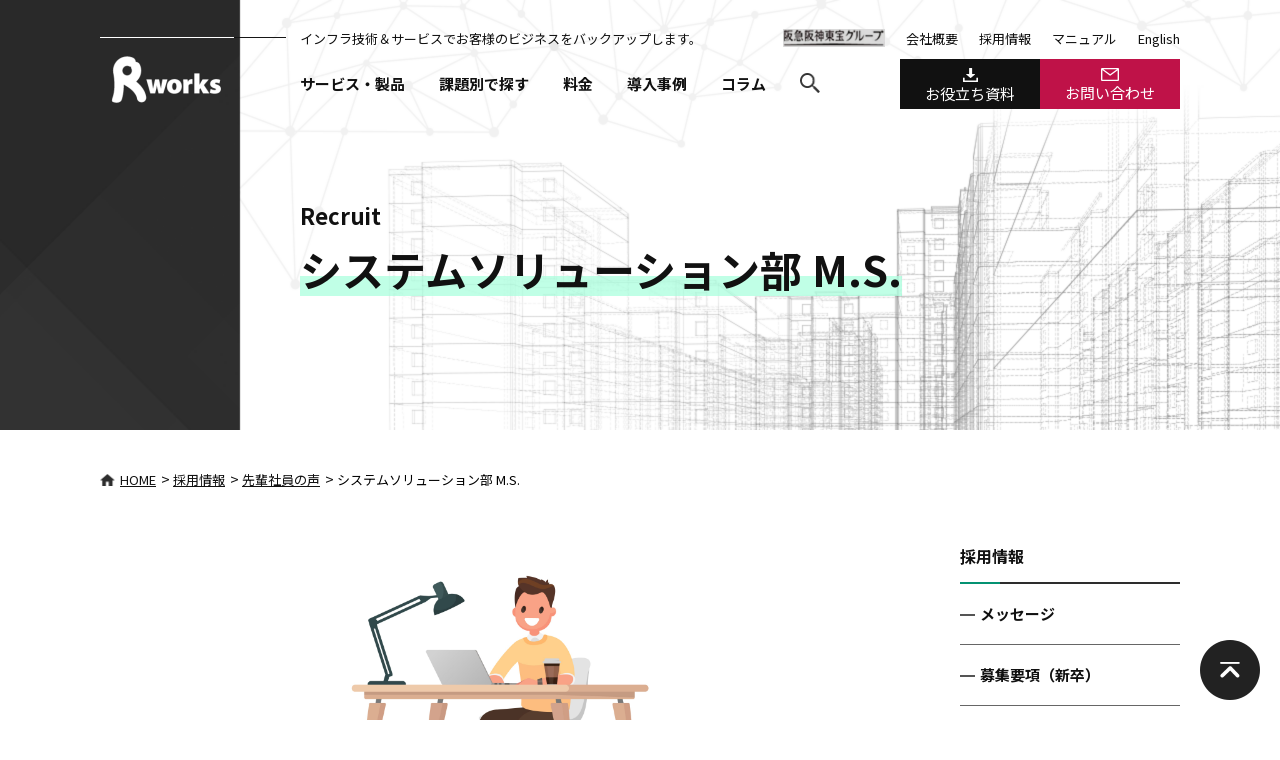

--- FILE ---
content_type: text/html; charset=UTF-8
request_url: https://www.rworks.jp/recruit/voice/28391/
body_size: 11345
content:
<!DOCTYPE HTML>
<html lang="ja">
<head>
<!-- Google Tag Manager -->
<script>(function(w,d,s,l,i){w[l]=w[l]||[];w[l].push({'gtm.start':
new Date().getTime(),event:'gtm.js'});var f=d.getElementsByTagName(s)[0],
j=d.createElement(s),dl=l!='dataLayer'?'&l='+l:'';j.async=true;j.src=
'https://www.googletagmanager.com/gtm.js?id='+i+dl;f.parentNode.insertBefore(j,f);
})(window,document,'script','dataLayer','GTM-5Z32MF9');</script>
<!-- End Google Tag Manager -->
<meta charset="UTF-8">
<meta name=viewport content="width=device-width,initial-scale=1">
<meta name="format-detection" content="telephone=no">
<meta http-equiv="X-UA-Compatible" content="IE=edge">
<meta name="referrer" content="no-referrer-when-downgrade" />
<link rel="stylesheet" type="text/css" href="https://www.rworks.jp/wp-content/themes/rworks-2020/css/common/layout.css?20251217">
<link rel="stylesheet" type="text/css" href="https://www.rworks.jp/wp-content/themes/rworks-2020/css/common/general.css?20250825">
<link rel="stylesheet" type="text/css" href="https://www.rworks.jp/wp-content/themes/rworks-2020/css/style.css?20260116">
<link rel="stylesheet" type="text/css" href="https://www.rworks.jp/wp-content/themes/rworks-2020/css/style2.css?20260116">
<link rel="stylesheet" type="text/css" href="https://www.rworks.jp/wp-content/themes/rworks-2020/js/scroll/jquery.jscrollpane.css">
<link rel="stylesheet" type="text/css" href="https://www.rworks.jp/wp-content/themes/rworks-2020/js/slick/slick-theme.css">
<link rel="stylesheet" type="text/css" href="https://www.rworks.jp/wp-content/themes/rworks-2020/js/slick/slick.css">
<link rel="stylesheet" type="text/css" href="https://www.rworks.jp/wp-content/themes/rworks-2020/js/colorbox/colorbox.css">
<script src="https://www.rworks.jp/wp-content/themes/rworks-2020/js/head.js"></script>


<meta name='robots' content='index, follow, max-image-preview:large, max-snippet:-1, max-video-preview:-1' />

	<!-- This site is optimized with the Yoast SEO plugin v22.7 - https://yoast.com/wordpress/plugins/seo/ -->
	<title>システムソリューション部 M.S. | クラウド導入・システム運用ならアールワークスへ</title>
	<link rel="canonical" href="https://www.rworks.jp/recruit/voice/28391/" />
	<meta property="og:locale" content="ja_JP" />
	<meta property="og:type" content="article" />
	<meta property="og:title" content="システムソリューション部 M.S. | クラウド導入・システム運用ならアールワークスへ" />
	<meta property="og:description" content="自分たちで作り上げていく印象。コミュニケーションの重要性を実感しています。 Q1.在宅勤務制度を利用した感想を教えて下さい 基本在宅勤務で、出社の必要がある日のみ出社しています。 時間に余裕が出来ることが一番いい点です。 [&hellip;]" />
	<meta property="og:url" content="https://www.rworks.jp/recruit/voice/28391/" />
	<meta property="og:site_name" content="クラウド導入・システム運用ならアールワークスへ" />
	<meta property="article:publisher" content="https://www.facebook.com/rworks.inc/" />
	<meta property="og:image" content="https://www.rworks.jp/wp-content/uploads/2018/11/rworks.jpg" />
	<meta property="og:image:width" content="1242" />
	<meta property="og:image:height" content="460" />
	<meta property="og:image:type" content="image/jpeg" />
	<meta name="twitter:card" content="summary_large_image" />
	<script type="application/ld+json" class="yoast-schema-graph">{"@context":"https://schema.org","@graph":[{"@type":"WebPage","@id":"https://www.rworks.jp/recruit/voice/28391/","url":"https://www.rworks.jp/recruit/voice/28391/","name":"システムソリューション部 M.S. | クラウド導入・システム運用ならアールワークスへ","isPartOf":{"@id":"https://www.rworks.jp/#website"},"datePublished":"2023-04-26T07:16:43+00:00","dateModified":"2023-04-26T07:16:43+00:00","breadcrumb":{"@id":"https://www.rworks.jp/recruit/voice/28391/#breadcrumb"},"inLanguage":"ja","potentialAction":[{"@type":"ReadAction","target":["https://www.rworks.jp/recruit/voice/28391/"]}],"primaryImageOfPage":{"@id":""}},{"@type":"BreadcrumbList","@id":"https://www.rworks.jp/recruit/voice/28391/#breadcrumb","itemListElement":[{"@type":"ListItem","position":1,"name":"ホーム","item":"https://www.rworks.jp/"},{"@type":"ListItem","position":2,"name":"先輩社員の声","item":"https://www.rworks.jp/recruit/voice/"},{"@type":"ListItem","position":3,"name":"システムソリューション部 M.S."}]},{"@type":"WebSite","@id":"https://www.rworks.jp/#website","url":"https://www.rworks.jp/","name":"クラウド導入・システム運用ならアールワークスへ","description":"お客様システムの安定稼働、セキュリティ対策、クラウドシフトを実現します。","potentialAction":[{"@type":"SearchAction","target":{"@type":"EntryPoint","urlTemplate":"https://www.rworks.jp/?s={search_term_string}"},"query-input":"required name=search_term_string"}],"inLanguage":"ja"}]}</script>
	<!-- / Yoast SEO plugin. -->


<link rel='stylesheet' id='wp-block-library-css' href='https://www.rworks.jp/wp-includes/css/dist/block-library/style.min.css?ver=6.5.3' type='text/css' media='all' />
<style id='classic-theme-styles-inline-css' type='text/css'>
/*! This file is auto-generated */
.wp-block-button__link{color:#fff;background-color:#32373c;border-radius:9999px;box-shadow:none;text-decoration:none;padding:calc(.667em + 2px) calc(1.333em + 2px);font-size:1.125em}.wp-block-file__button{background:#32373c;color:#fff;text-decoration:none}
</style>
<style id='global-styles-inline-css' type='text/css'>
body{--wp--preset--color--black: #000000;--wp--preset--color--cyan-bluish-gray: #abb8c3;--wp--preset--color--white: #ffffff;--wp--preset--color--pale-pink: #f78da7;--wp--preset--color--vivid-red: #cf2e2e;--wp--preset--color--luminous-vivid-orange: #ff6900;--wp--preset--color--luminous-vivid-amber: #fcb900;--wp--preset--color--light-green-cyan: #7bdcb5;--wp--preset--color--vivid-green-cyan: #00d084;--wp--preset--color--pale-cyan-blue: #8ed1fc;--wp--preset--color--vivid-cyan-blue: #0693e3;--wp--preset--color--vivid-purple: #9b51e0;--wp--preset--gradient--vivid-cyan-blue-to-vivid-purple: linear-gradient(135deg,rgba(6,147,227,1) 0%,rgb(155,81,224) 100%);--wp--preset--gradient--light-green-cyan-to-vivid-green-cyan: linear-gradient(135deg,rgb(122,220,180) 0%,rgb(0,208,130) 100%);--wp--preset--gradient--luminous-vivid-amber-to-luminous-vivid-orange: linear-gradient(135deg,rgba(252,185,0,1) 0%,rgba(255,105,0,1) 100%);--wp--preset--gradient--luminous-vivid-orange-to-vivid-red: linear-gradient(135deg,rgba(255,105,0,1) 0%,rgb(207,46,46) 100%);--wp--preset--gradient--very-light-gray-to-cyan-bluish-gray: linear-gradient(135deg,rgb(238,238,238) 0%,rgb(169,184,195) 100%);--wp--preset--gradient--cool-to-warm-spectrum: linear-gradient(135deg,rgb(74,234,220) 0%,rgb(151,120,209) 20%,rgb(207,42,186) 40%,rgb(238,44,130) 60%,rgb(251,105,98) 80%,rgb(254,248,76) 100%);--wp--preset--gradient--blush-light-purple: linear-gradient(135deg,rgb(255,206,236) 0%,rgb(152,150,240) 100%);--wp--preset--gradient--blush-bordeaux: linear-gradient(135deg,rgb(254,205,165) 0%,rgb(254,45,45) 50%,rgb(107,0,62) 100%);--wp--preset--gradient--luminous-dusk: linear-gradient(135deg,rgb(255,203,112) 0%,rgb(199,81,192) 50%,rgb(65,88,208) 100%);--wp--preset--gradient--pale-ocean: linear-gradient(135deg,rgb(255,245,203) 0%,rgb(182,227,212) 50%,rgb(51,167,181) 100%);--wp--preset--gradient--electric-grass: linear-gradient(135deg,rgb(202,248,128) 0%,rgb(113,206,126) 100%);--wp--preset--gradient--midnight: linear-gradient(135deg,rgb(2,3,129) 0%,rgb(40,116,252) 100%);--wp--preset--font-size--small: 13px;--wp--preset--font-size--medium: 20px;--wp--preset--font-size--large: 36px;--wp--preset--font-size--x-large: 42px;--wp--preset--spacing--20: 0.44rem;--wp--preset--spacing--30: 0.67rem;--wp--preset--spacing--40: 1rem;--wp--preset--spacing--50: 1.5rem;--wp--preset--spacing--60: 2.25rem;--wp--preset--spacing--70: 3.38rem;--wp--preset--spacing--80: 5.06rem;--wp--preset--shadow--natural: 6px 6px 9px rgba(0, 0, 0, 0.2);--wp--preset--shadow--deep: 12px 12px 50px rgba(0, 0, 0, 0.4);--wp--preset--shadow--sharp: 6px 6px 0px rgba(0, 0, 0, 0.2);--wp--preset--shadow--outlined: 6px 6px 0px -3px rgba(255, 255, 255, 1), 6px 6px rgba(0, 0, 0, 1);--wp--preset--shadow--crisp: 6px 6px 0px rgba(0, 0, 0, 1);}:where(.is-layout-flex){gap: 0.5em;}:where(.is-layout-grid){gap: 0.5em;}body .is-layout-flex{display: flex;}body .is-layout-flex{flex-wrap: wrap;align-items: center;}body .is-layout-flex > *{margin: 0;}body .is-layout-grid{display: grid;}body .is-layout-grid > *{margin: 0;}:where(.wp-block-columns.is-layout-flex){gap: 2em;}:where(.wp-block-columns.is-layout-grid){gap: 2em;}:where(.wp-block-post-template.is-layout-flex){gap: 1.25em;}:where(.wp-block-post-template.is-layout-grid){gap: 1.25em;}.has-black-color{color: var(--wp--preset--color--black) !important;}.has-cyan-bluish-gray-color{color: var(--wp--preset--color--cyan-bluish-gray) !important;}.has-white-color{color: var(--wp--preset--color--white) !important;}.has-pale-pink-color{color: var(--wp--preset--color--pale-pink) !important;}.has-vivid-red-color{color: var(--wp--preset--color--vivid-red) !important;}.has-luminous-vivid-orange-color{color: var(--wp--preset--color--luminous-vivid-orange) !important;}.has-luminous-vivid-amber-color{color: var(--wp--preset--color--luminous-vivid-amber) !important;}.has-light-green-cyan-color{color: var(--wp--preset--color--light-green-cyan) !important;}.has-vivid-green-cyan-color{color: var(--wp--preset--color--vivid-green-cyan) !important;}.has-pale-cyan-blue-color{color: var(--wp--preset--color--pale-cyan-blue) !important;}.has-vivid-cyan-blue-color{color: var(--wp--preset--color--vivid-cyan-blue) !important;}.has-vivid-purple-color{color: var(--wp--preset--color--vivid-purple) !important;}.has-black-background-color{background-color: var(--wp--preset--color--black) !important;}.has-cyan-bluish-gray-background-color{background-color: var(--wp--preset--color--cyan-bluish-gray) !important;}.has-white-background-color{background-color: var(--wp--preset--color--white) !important;}.has-pale-pink-background-color{background-color: var(--wp--preset--color--pale-pink) !important;}.has-vivid-red-background-color{background-color: var(--wp--preset--color--vivid-red) !important;}.has-luminous-vivid-orange-background-color{background-color: var(--wp--preset--color--luminous-vivid-orange) !important;}.has-luminous-vivid-amber-background-color{background-color: var(--wp--preset--color--luminous-vivid-amber) !important;}.has-light-green-cyan-background-color{background-color: var(--wp--preset--color--light-green-cyan) !important;}.has-vivid-green-cyan-background-color{background-color: var(--wp--preset--color--vivid-green-cyan) !important;}.has-pale-cyan-blue-background-color{background-color: var(--wp--preset--color--pale-cyan-blue) !important;}.has-vivid-cyan-blue-background-color{background-color: var(--wp--preset--color--vivid-cyan-blue) !important;}.has-vivid-purple-background-color{background-color: var(--wp--preset--color--vivid-purple) !important;}.has-black-border-color{border-color: var(--wp--preset--color--black) !important;}.has-cyan-bluish-gray-border-color{border-color: var(--wp--preset--color--cyan-bluish-gray) !important;}.has-white-border-color{border-color: var(--wp--preset--color--white) !important;}.has-pale-pink-border-color{border-color: var(--wp--preset--color--pale-pink) !important;}.has-vivid-red-border-color{border-color: var(--wp--preset--color--vivid-red) !important;}.has-luminous-vivid-orange-border-color{border-color: var(--wp--preset--color--luminous-vivid-orange) !important;}.has-luminous-vivid-amber-border-color{border-color: var(--wp--preset--color--luminous-vivid-amber) !important;}.has-light-green-cyan-border-color{border-color: var(--wp--preset--color--light-green-cyan) !important;}.has-vivid-green-cyan-border-color{border-color: var(--wp--preset--color--vivid-green-cyan) !important;}.has-pale-cyan-blue-border-color{border-color: var(--wp--preset--color--pale-cyan-blue) !important;}.has-vivid-cyan-blue-border-color{border-color: var(--wp--preset--color--vivid-cyan-blue) !important;}.has-vivid-purple-border-color{border-color: var(--wp--preset--color--vivid-purple) !important;}.has-vivid-cyan-blue-to-vivid-purple-gradient-background{background: var(--wp--preset--gradient--vivid-cyan-blue-to-vivid-purple) !important;}.has-light-green-cyan-to-vivid-green-cyan-gradient-background{background: var(--wp--preset--gradient--light-green-cyan-to-vivid-green-cyan) !important;}.has-luminous-vivid-amber-to-luminous-vivid-orange-gradient-background{background: var(--wp--preset--gradient--luminous-vivid-amber-to-luminous-vivid-orange) !important;}.has-luminous-vivid-orange-to-vivid-red-gradient-background{background: var(--wp--preset--gradient--luminous-vivid-orange-to-vivid-red) !important;}.has-very-light-gray-to-cyan-bluish-gray-gradient-background{background: var(--wp--preset--gradient--very-light-gray-to-cyan-bluish-gray) !important;}.has-cool-to-warm-spectrum-gradient-background{background: var(--wp--preset--gradient--cool-to-warm-spectrum) !important;}.has-blush-light-purple-gradient-background{background: var(--wp--preset--gradient--blush-light-purple) !important;}.has-blush-bordeaux-gradient-background{background: var(--wp--preset--gradient--blush-bordeaux) !important;}.has-luminous-dusk-gradient-background{background: var(--wp--preset--gradient--luminous-dusk) !important;}.has-pale-ocean-gradient-background{background: var(--wp--preset--gradient--pale-ocean) !important;}.has-electric-grass-gradient-background{background: var(--wp--preset--gradient--electric-grass) !important;}.has-midnight-gradient-background{background: var(--wp--preset--gradient--midnight) !important;}.has-small-font-size{font-size: var(--wp--preset--font-size--small) !important;}.has-medium-font-size{font-size: var(--wp--preset--font-size--medium) !important;}.has-large-font-size{font-size: var(--wp--preset--font-size--large) !important;}.has-x-large-font-size{font-size: var(--wp--preset--font-size--x-large) !important;}
.wp-block-navigation a:where(:not(.wp-element-button)){color: inherit;}
:where(.wp-block-post-template.is-layout-flex){gap: 1.25em;}:where(.wp-block-post-template.is-layout-grid){gap: 1.25em;}
:where(.wp-block-columns.is-layout-flex){gap: 2em;}:where(.wp-block-columns.is-layout-grid){gap: 2em;}
.wp-block-pullquote{font-size: 1.5em;line-height: 1.6;}
</style>
<script type="application/json" id="wpp-json">

{"sampling_active":0,"sampling_rate":100,"ajax_url":"https:\/\/www.rworks.jp\/wp-json\/wordpress-popular-posts\/v1\/popular-posts","api_url":"https:\/\/www.rworks.jp\/wp-json\/wordpress-popular-posts","ID":28391,"token":"c42ed8563e","lang":0,"debug":0}

</script>
<script type="text/javascript" src="https://www.rworks.jp/wp-content/plugins/wordpress-popular-posts/assets/js/wpp.min.js?ver=6.4.2" id="wpp-js-js"></script>
<link rel="https://api.w.org/" href="https://www.rworks.jp/wp-json/" /><link rel='shortlink' href='https://www.rworks.jp/?p=28391' />
<link rel="alternate" type="application/json+oembed" href="https://www.rworks.jp/wp-json/oembed/1.0/embed?url=https%3A%2F%2Fwww.rworks.jp%2Frecruit%2Fvoice%2F28391%2F" />
<link rel="alternate" type="text/xml+oembed" href="https://www.rworks.jp/wp-json/oembed/1.0/embed?url=https%3A%2F%2Fwww.rworks.jp%2Frecruit%2Fvoice%2F28391%2F&#038;format=xml" />
            <style id="wpp-loading-animation-styles">@-webkit-keyframes bgslide{from{background-position-x:0}to{background-position-x:-200%}}@keyframes bgslide{from{background-position-x:0}to{background-position-x:-200%}}.wpp-widget-placeholder,.wpp-widget-block-placeholder,.wpp-shortcode-placeholder{margin:0 auto;width:60px;height:3px;background:#dd3737;background:linear-gradient(90deg,#dd3737 0%,#571313 10%,#dd3737 100%);background-size:200% auto;border-radius:3px;-webkit-animation:bgslide 1s infinite linear;animation:bgslide 1s infinite linear}</style>
            <link rel="icon" href="https://www.rworks.jp/wp-content/uploads/2016/10/favicon.png" sizes="32x32" />
<link rel="icon" href="https://www.rworks.jp/wp-content/uploads/2016/10/favicon.png" sizes="192x192" />
<link rel="apple-touch-icon" href="https://www.rworks.jp/wp-content/uploads/2016/10/favicon.png" />
<meta name="msapplication-TileImage" content="https://www.rworks.jp/wp-content/uploads/2016/10/favicon.png" />
		<style type="text/css" id="wp-custom-css">
			/* Pardot Cookieバナー - Noボタン個別スタイル */
#pi_tracking_opt_in_no {
  background: transparent !important;
  color: #ffffff !important;
  border: 1px solid #ffffff !important;
  border-radius: 4px !important;
  padding: 6px 14px !important;
  font-weight: 600 !important;
  margin-left: 10px !important;
  text-decoration: none !important;
}

#pi_tracking_opt_in_no:hover {
  background: rgba(255, 255, 255, 0.15) !important;
}

/* ▼ スマホ対応（768px以下で縦並びに） */
@media screen and (max-width: 768px) {
  #pi_tracking_opt_in_div {
    padding: 20px 12px;
  }

  #pi_tracking_opt_in_yes,
  #pi_tracking_opt_in_no {
    display: block !important;
    width: 70% !important;
    margin: 10px auto 0 !important;
    text-align: center !important;
  }
}
		</style>
		
<body class="single single-voice postid-28391 voice">
<!-- Google Tag Manager (noscript) -->
<noscript><iframe src="https://www.googletagmanager.com/ns.html?id=GTM-5Z32MF9"
height="0" width="0" style="display:none;visibility:hidden"></iframe></noscript>
<!-- End Google Tag Manager (noscript) -->
<div id="container">
	<header id="gHeader">
		<div class="hBox clearfix">
						<div class="logo"><a href="/"><img src="/wp-content/themes/rworks-2020/img/common/logo.png" alt="R works" class="pc"><img src="/wp-content/themes/rworks-2020/img/common/sp_logo.png" width="70" alt="R works" class="sp"></a></div>
			<div class="rBox">
				<div class="inner01 flex">
					<p>インフラ技術＆サービスでお客様のビジネスを<br class="sp">バックアップします。</p>
					<ul class="hLinkList pc">
						<li><a href="http://www.hankyu-hanshin.co.jp/hankyu-hanshin-toho-group/" target="_blank"><img src="/wp-content/themes/rworks-2020/img/common/imgtext01.png" width="102" alt="阪急阪神東宝グループ"></a></li>
						<li><a href="/company/">会社概要</a></li>
						<li><a href="/recruit/">採用情報</a></li>
						<li><a href="/manual/">マニュアル</a></li>
						<li><a href="/en/">English</a></li>
					</ul>
				</div>
				<div class="inner02 flex">
					<nav id="gNavi" class="pc">
						<ul class="clearfix">
							<li class="navi01"><a href="/servicelist/">サービス・製品</a>
								<div class="subNavi">
									<div class="content flex">
										<div class="ttlBox">
											<p class="ttl"><span class="en">Service&amp;Product</span>サービス・製品</p>
											<div class="comBtn"><a href="/servicelist/">一覧を見る</a></div>
										</div>
										<ul class="naviInner">
											<li><a href="/cloud/"><img src="/wp-content/themes/rworks-2020/img/common/navi_img01.png" alt="クラウド導入・構築・運用サービス"><span class="txt">クラウド導入・<br>構築・運用サービス</span></a></li>
											<li><a href="/system/"><img src="/wp-content/themes/rworks-2020/img/common/navi_img02.png" alt="システム運用サービス"><span class="txt">システム運用<br>サービス</span></a></li>
											<li><a href="/vmmigration/"><img src="/wp-content/themes/rworks-2020/img/common/navi_img10.png" alt="VMware環境からの移行サービス"><span class="txt">VMware環境からの<br>移行サービス</span></a></li>
											<li><a href="/security/"><img src="/wp-content/themes/rworks-2020/img/common/navi_img03.png" alt="セキュリティサービス"><span class="txt">セキュリティ<br>サービス</span></a></li>
											<li><a href="/monitoring/"><img src="/wp-content/themes/rworks-2020/img/common/navi_img04.png" alt="監視ツール"><span class="txt">監視ツール</span></a></li>
											<li><a href="/solution/"><img src="/wp-content/themes/rworks-2020/img/common/navi_img05.png" alt="開発ツール"><span class="txt">開発ツール</span></a></li>
										</ul>
									</div>
								</div>
							</li>
							<li class="navi02"><a href="/search/">課題別で探す</a></li>
							<li class="navi03"><a href="/price/">料金</a></li>
							<li class="navi04"><a href="/case/">導入事例</a></li>
							<li class="navi05"><a href="/column/">コラム</a>
								<div class="subNavi subNavi02">
									<div class="content flex">
										<div class="ttlBox">
											<p class="ttl"><span class="en">Column</span>コラム</p>
											<div class="comBtn"><a href="/column/">一覧を見る</a></div>
										</div>
										<ul class="naviInner">
											<li><a href="/cloud/azure/azure-column/"><img src="/wp-content/uploads/2022/06/img_column_azure_2.png" alt="Azure運用コラム"><span class="txt">Azure運用コラム</span></a></li>
											<li><a href="/cloud/aws/aws-column/"><img src="/wp-content/uploads/2020/07/img_column_aws.png" alt="AWS運用コラム"><span class="txt">AWS運用コラム</span></a></li>
											<li><a href="/system/system-column/"><img src="/wp-content/uploads/2020/07/img_column_system.png" alt="システム運用コラム"><span class="txt">システム運用コラム</span></a></li>
											<li><a href="/monitoring/monitoring-column/"><img src="/wp-content/uploads/2022/05/img-monitoring_column.png" alt="システム監視コラム"><span class="txt">システム監視コラム</span></a></li>
											<li><a href="/cloud/kubernetes-op-support/kubernetes-column/"><img src="/wp-content/uploads/2024/01/Kubernetes_column_340_160.png" alt="Kubernetes運用コラム"><span class="txt">Kubernetes運用コラム</span></a></li>
<!--											<li><a href="/cloud/gcp/gcp-column/"><img src="/wp-content/uploads/2020/07/img_column_gcp.png" alt="GCP運用コラム"><span class="txt">GCP運用コラム</span></a></li>-->
										</ul>
									</div>
								</div>
							</li>
							<li><a href="#"><img src="/wp-content/themes/rworks-2020/img/common/icon01.png" alt="search"></a>
								<div class="subNavi subNavi01">
									<div class="content flex">
										<div class="ttlBox">
											<p class="ttl"><span class="en">Search</span>サイト内検索</p>
										</div>
			<div class="search">
				<form method="get" action="https://www.rworks.jp/">
					<input type="text" name="s" value="" placeholder="検索ワード">
					<input type="submit" value="">
				</form>
			</div>
												</div>
								</div>
							</li>
						</ul>
					</nav>
					<ul class="linkUl flex pc">
						<li><a href="/download/"><span><img src="/wp-content/themes/rworks-2020/img/common/icon03.png" width="15" alt="お役立ち資料"></span>お役立ち資料</a></li>
						<li><a href="/inquiry3/"><span><img src="/wp-content/themes/rworks-2020/img/common/icon02.png" width="18" alt="お問い合わせ"></span>お問い合わせ</a></li>
					</ul>
					<ul class="spLink flex sp">
						<li><a href="/inquiry3/"><img src="/wp-content/themes/rworks-2020/img/common/sp_contact.png" width="50" alt="contact"></a></li>
						<li class="menu"><a href="#"><img src="/wp-content/themes/rworks-2020/img/common/menu.png" width="50" alt="menu"></a></li>
					</ul>
				</div>
			</div>
		</div>
	</header>
		<div class="menuBox">
		<div class="sec clearfix"><div class="mLogo"><a href="/"><img src="/wp-content/themes/rworks-2020/img/common/menu_sp.png" width="76" alt="Rworks"></a></div>
		<div class="close"><a href="#"><img src="/wp-content/themes/rworks-2020/img/common/close.png" alt=""></a></div></div>
		<ul class="navi">
			<li><a href="/">HOME</a></li>
			<li class="sub"><p class="title"><a href="/servicelist/">サービス・製品一覧</a><span class="ico"></span></p>
				<ul class="subInn">
					<li><a href="/cloud/">クラウド導入・構築・運用サービス</a></li>
					<li><a href="/system/">システム運用サービス</a></li>
					<li><a href="/vmmigration/">VMware環境からの移行サービス</a></li>
					<li><a href="/security/">セキュリティサービス</a></li>
					<li><a href="/monitoring/">監視ツール</a></li>
					<li><a href="/solution/">開発ツール</a></li>
				</ul>
			</li>
			<li><a href="/search/">課題からソリューション・サービスを探す</a></li>
			<li><a href="/price/">料金</a></li>
			<li><a href="/case/">導入事例</a></li>
			<li class="sub"><p class="title"><a href="/column/">コラム</a><span class="ico"></span></p>
				<ul class="subInn">
					<li><a href="/cloud/azure/azure-column/">Azure運用コラム</a></li>
					<li><a href="/cloud/aws/aws-column/">AWS運用コラム</a></li>
					<li><a href="/system/system-column/">システム運用コラム</a></li>
					<li><a href="/monitoring/monitoring-column/">システム監視コラム</a></li>
					<li><a href="/cloud/kubernetes-op-support/kubernetes-column/">Kubernetes運用コラム</a></li>
<!--					<li><a href="/cloud/gcp/gcp-column/">GCP運用コラム</a></li>-->
				</ul></li>
			<li><a href="/news/">ニュース</a></li>
			<li><a href="/manual/">マニュアル</a></li>
			<li class="sub"><p class="title"><a href="/company/">会社情報</a><span class="ico"></span></p>
				<ul class="subInn">
					<li><a href="/company/">会社情報</a></li>
					<li><a href="/privacypolicy/">個人情報保護方針</a></li>
					<li><a href="/isms/">情報セキュリティ方針</a></li>
					<li><a href="/aboutrights/">著作権・リンクについて</a></li>
					<li><a href="/aboutsns/">ソーシャルメディア利用規約</a></li>
					<li><a href="http://www.hankyu-hanshin.co.jp/hankyu-hanshin-toho-group/" target="_blank">阪急阪神東宝グループ</a></li>
				</ul></li>
			<li><a href="/recruit/">採用情報</a></li>
		</ul>
		<div class="comContact">
			<div class="content">
				<ul class="btnList">
					<li><a href="/download/"><span class="inn">お役立ち資料<br class="sp">ダウンロード</span></a></li>
					<li><a href="/inquiry3/"><span class="inn">お問い合わせ<br class="sp">フォーム</span></a></li>
				</ul>
				<div class="tel"><a href="tel:0359468400"><img src="/wp-content/themes/rworks-2020/img/common/tel.png" alt="03-5946-8400">03-5946-8400<span class="sml">平日 10:00 - 18:00</span></a></div>
			</div>
		</div>
		<form method="get" action="https://www.rworks.jp/">
			<div class="search"><input type="text" name="s" value="" placeholder="検索ワード"><input type="submit" value=""></div>
		</form>
			<div class="link"><a href="/en/">ENGLISH</a></div>
		<div class="close close01"><a href="#"><img src="/wp-content/themes/rworks-2020/img/common/close-btn.png" alt="close"></a></div>
	</div>
	<div class="pageTitle">
		<h1><span class="en">Recruit</span><span class="jp"><span class="inn">システムソリューション部  M.S.</span></span></h1>
	</div>
	<ul id="pagePath">
		<!-- Breadcrumb NavXT 7.3.0 -->
<li><a property="item" typeof="WebPage" title="クラウド導入・システム運用ならアールワークスへへ移動" href="https://www.rworks.jp"><img src="/wp-content/themes/rworks-2020/img/common/icon04.png" alt="HOME">HOME</a></li> &gt; <li><a property="item" typeof="WebPage" title="採用情報へ移動" href="https://www.rworks.jp/recruit/">採用情報</a><meta property="position" content="2"></li>
 &gt; <li><a property="item" typeof="WebPage" title="先輩社員の声へ移動" href="https://www.rworks.jp/recruit/voice/">先輩社員の声</a><meta property="position" content="3"></li>
 &gt; <li>システムソリューション部  M.S.<meta property="position" content="4"></li>	</ul>

	<section id="main">
		<div class="content manual_detail">
			<div class="comSection">

	<div id="sideBar" class="sideBar02">
		<div class="sSec">
			<div class="sInn">
				<div class="sScroll">
					<div class="menuBtn sp">
						<p class="en">Menu</p>
					</div>
					<div class="sBox">
						<ul class="sNavi">
							<li><a href="https://www.rworks.jp/recruit/">
								<p class="headLine04">採用情報</p></a>
								<ul class="subNavi">
									<li><a href="/recruit/#sec0">メッセージ</a></li>										<li><a href="https://www.rworks.jp/recruit/fresh/">募集要項（新卒）</a>
									<li><a href="https://www.rworks.jp/recruit/careers/">募集要項（キャリア）</a>
									<li><a href="https://www.rworks.jp/recruit/entry/">採用エントリー | 採用情報</a>
									</li>
								</ul>
							</li>
						</ul>
						<div class="sCatalog">
							<div class="comBtn sp"><a href="#">Close</a></div>
						</div>
					</div>
				</div>
			</div>
		</div>
	</div>
				<div id="conts">

<div class="sec1">
<figure class="center"><img decoding="async" src="/wp-content/uploads/2021/03/shutterstock_533516602-scaled.jpg" alt="先輩社員の声イメージ" /></figure>
</p>
<h2 class="vunder">自分たちで作り上げていく印象。コミュニケーションの重要性を実感しています。</h2>
<h3 class="bgbar">Q1.在宅勤務制度を利用した感想を教えて下さい</h3>
<p>
基本在宅勤務で、出社の必要がある日のみ出社しています。<br />
時間に余裕が出来ることが一番いい点です。もともと朝は得意な方ですが、在宅勤務の日は比較にならないくらいゆっくり過ごせます。朝ごはんをしっかり食べて、コーヒー飲んでから勤務開始しています。また、住居の選択肢が増えるのも利点かもしれません。<br />
悪い点としては運動不足になりやすいということが考えられます。私は、通勤がなくなることで生まれる時間の一部を使って、運動することを日課にしています。<br />
その他不安なこともあると思いますが、自分なりに工夫していくことが大切です。
	</p>
<h3 class="bgbar">Q2.Rworksに入社を決めた理由を教えてください</h3>
<p>
研究で培った力が生かせそうという点と、面接官が話しやすかったというのが最終的な決め手でした。<br />
前者については、研究活動では普段から新しい知識や技術にアンテナを張り、自分の研究に利用できそうなものは取り入れていくといったことをしていましたが、進化の早いIT業界においては特に生かしやすい力だと思いました。また、障害対応や調査などでは、知識や経験をフル活用して解決していく過程が非常に研究に近いと感じています。<br />
後者については、質問の意図が分かりやすかったというのが印象的でした。よく言われることですが面接官は上司となる可能性の高い人なのでコミュニケーションの取りやすさは大切になると思います。
	</p>
<h3 class="bgbar">Q3.入社後の研修内容と期間について感想を教えてください</h3>
<p>
3カ月研修、その後1カ月OJTです。<br />
午前が座学と午後が実習となっていて、座学で学んだことを実際に触りながら学んでいくというような流れです。<br />
私は全く知識が無い状態からのスタートだったので、大変でしたが、同期にも教えてもらいながら進めていきました。研修内容も基本的なことから応用的なことまで研修生の進み具合を見ながら調整してくれるのがよかったです。<br />
また、ビジネスの基礎的な研修も組み込まれています。お客様と実際に対面しての仕事はほとんどないですが、いざというときにやっていてよかったと思うような内容がありました。
	</p>
<h3 class="bgbar">Q4.入社前、入社後の会社や仕事内容の印象の変化を教えてください</h3>
<p>
自分たちで作り上げていくという印象がより強くなりました。<br />
こうしたほうが良いと思うということはどんどん言った方がいいと思います。それが納得できる内容であればそのままOKが出ることがあります。<br />
また、仕事内容はお客様と相談しながら仕事をすることが多く、コミュニケーションの重要性を実感しています。インフラの設計・構築をするときは、要望を聞きながら、本当にお客様の望むものをくみ取る必要があるので難しいと感じることがあります。
	</p>
<h3 class="bgbar">Q5.当面の目標と将来の夢を教えてください</h3>
<p>
当面は所属チームが担当しているプロジェクトの定常業務を覚えたり、どうやって何を監視しているかというような監視の仕組みを理解することを目標としています。<br />
今はまだ既存のものについて理解を深めるという段階ですが、そうやって蓄えた知識や経験を生かして、将来的にはお客様のサービスを十分に理解したうえで、やりたいことを実現するためのより良い方法を提案できるようなエンジニアになりたいと思っています。
	</p>
<div class="namearea">
<p class="bold">システムソリューション部　M.S.</p>
<p>サーバーインフラエンジニア</p>
</p></div>
</div>
				</div>
			</div>
		</div>


				<div class="comContact">
			<div class="content">
				<h3 class="headLine02"><span class="en">Contact</span>お問い合わせ</h3>
				<p>お見積もり・ご相談など、お気軽にお問い合わせください。</p>
				<div class="tel pc"><a href="tel:0359468405"><img src="/wp-content/themes/rworks-2020/img/common/tel.png" alt="03-5946-8405">03-5946-8405<span class="sml">平日 10:00 - 18:00</span></a></div>
				<ul class="btnList">
					<li><a href="/download/"><span class="inn">お役立ち資料<br class="sp">ダウンロード</span></a></li>
					<li><a href="/inquiry3/"><span class="inn">お問い合わせ<br class="sp">フォーム</span></a></li>
				</ul>
				<div class="tel sp"><a href="tel:0359468405"><img src="/wp-content/themes/rworks-2020/img/common/tel.png" alt="03-5946-8405">03-5946-8405<span class="sml">平日 10:00 - 18:00</span></a></div>
			</div>
		</div>
	</section>
	<footer id="gFooter">
		<div class="pageTop"><a href="#container"><img src="https://www.rworks.jp/wp-content/themes/rworks-2020/img/common/page_top.png" alt="TOP"></a></div>
		<ul class="fNavi pc">
<li><a href="/">HOME</a>｜</li><li><a href="/inquiry3/">お問い合わせ</a>｜</li><li><a href="/download/">資料ダウンロード</a>｜</li><li><a href="/column/">コラム</a>｜</li><li><a href="/news/">ニュース</a>｜</li><li><a href="/manual/">マニュアル</a>｜</li><li><a href="/company/">会社情報</a>｜</li><li><a href="/recruit/">採用情報</a></li>		</ul>
		<div class="fBox">
			<div class="content">
				<p class="ttl"><a href="/servicelist/">サービス・製品一覧</a></p>
				<ul class="naviList01">
<li><a href="/cloud/" class="sub_ttl">クラウド導入・構築・運用サービス</a><ul class="navi"><li><a href="/cloud/depl-support/">クラウド導入支援サービス</a></li><li><a href="/cloud/kubernetes-op-support/">Kubernetes 運用サポートサービス</a></li><li><a href="/cloud/azure/">Azure導入支援・構築・運用サービス</a></li><li><a href="/cloud/aws/">AWS構築・運用サービス</a></li><li><a href="/cloud/gcp/">GCP構築・運用サービス</a></li><li><a href="/cloud/gmo-altus/">GMO運用代行（ALTUS監視・復旧）サービス</a></li><li><a href="/cloud/idcf/">IDCFクラウド運用代行サービス</a></li></ul><p class="text text01"><a href="/cloud/model/">クラウド構成例を探す</a></p><ul class="navi"><li><a href="/cloud/model/webapp-cloud-build/">Webサイト・ECサイトをクラウドに構築したい</a></li><li><a href="/cloud/model/data-availability/">可用性の高いシステムを、楽に構築・運用したい</a></li><li><a href="/cloud/model/speedingup/">サイトを高速化する、大量アクセスを処理したい</a></li><li><a href="/cloud/model/mass-data-processing/">特定時間の大量アクセスを処理したい</a></li><li><a href="/cloud/model/contents-sync/">サーバー間でコンテンツを同期したい</a></li><li><a href="/cloud/model/wvd-build/">仮想デスクトップを導入したい</a></li><li><a href="/cloud/model/hybridid-build/">既存Active Directoryを活用してMicrosoft 365へアクセスしたい</a></li><li><a href="/cloud/model/hybridid-wvd-build/">仮想デスクトップから社内システムへアクセスしたい</a></li><li><a href="/cloud/model/hybridid-azurefiles-build/">オンプレミスファイルサーバーを廃止してクラウドに移行したい</a></li><li><a href="/cloud/model/secure-connection/">社内環境とクラウド環境をシームレスに接続する</a></li></ul></li><li><a href="/system/" class="sub_ttl">システム運用サービス</a><ul class="navi"><li><a href="/system/service/">システム運用代行サービス</a></li><li><a href="/system/activedirectory/">ActiveDirectory運用代行サービス</a></li></ul><ul class="navi"></ul></li><li><a href="/vmmigration/" class="sub_ttl">VMware環境からの移行サービス</a><ul class="navi"><li><a href="/cloud/vmmigration-to-cloud/">脱VMware クラウド移行支援サービス</a></li><li><a href="/system/vmmigration-to-on-premis/">脱VMware オンプレミス基盤移行支援サービス</a></li></ul><ul class="navi"></ul></li><li><a href="/security/" class="sub_ttl">セキュリティサービス</a><p class="text text01"><a href="/security/vulnerability/">脆弱性診断ツール</a></p><ul class="navi"><li><a href="/security/vulnerability/secure-aid/">SECURE-AID（プラットフォーム診断・分析・脆弱性の解消代行）</a></li><li><a href="/security/vulnerability/secure-aid-ex/">SECURE-AID EX（セキュリティ監査対応のプラットフォーム診断）</a></li><li><a href="/security/vulnerability/aeyeScan/">AeyeScan（Webアプリケーション診断）</a></li><li><a href="/security/vulnerability/secure-aid-advanced/">SECURE-AID Advanced(エンジニアによる手動診断)</a></li><li><a href="/security/vulnerability/secure-aid-comparison/">脆弱性対策サービスを比較する</a></li></ul><p class="text text01">改ざん検知・WAF・SOC・WordPressセキュリティ</p><ul class="navi"><li><a href="/security/secure-argus/">SECURE-ARGUS（改ざん検知・瞬間復旧）</a></li><li><a href="/security/protect/">WAF（攻撃遮断くん）</a></li><li><a href="/security/soc/">SOCアウトソーシング</a></li><li><a href="/security/wp-kobo/">WP保守工房プラス（WordPressのセキュリティ対策）</a></li></ul></li><li><a href="/monitoring/" class="sub_ttl">監視ツール</a><p class="text text01"><a href="/monitoring/system-monitoring-tools/">システム監視・分析ツール</a></p><ul class="navi"><li><a href="/monitoring/system-monitoring-tools/pandorafms-prd/">Pandora FMS Enterprise(統合システム管理ツール)</a></li><li><a href="http://www.asteceyes.com/" target="_blank">ASTEC Eyes on the net（ネットワーク監視・分析ツール）</a></li><li><a href="http://www.asteceyes.com/" target="_blank">ASTEC Eyes for VoIP（VoIPアナライザー）</a></li></ul><p class="text text01"><a href="/monitoring/saas-monitoring-tools/">クラウド型監視ツール</a></p><ul class="navi"><li><a href="/monitoring/saas-monitoring-tools/pandorafms-cld/">Pandora FMS Enterprise SaaS（サーバー監視）</a></li><li><a href="/monitoring/saas-monitoring-tools/quickmonitor/">Quick MONITOR</a></li><li><a href="/monitoring/saas-monitoring-tools/s-ops/">OpsAutomation（障害一次対応自動化）</a></li><li><a href="/monitoring/saas-monitoring-tools/s-scenario-monitoring/">Webシナリオ監視</a></li></ul></li><li><a href="/solution/" class="sub_ttl">開発ツール</a><p class="text text01"><a href="/solution/software/">ソフトウェア開発ツール</a></p><ul class="navi"><li><a href="/solution/software/rw-views/">RW Views（高性能 C++ GUI コンポーネント）</a></li><li><a href="http://www.astec-x.com/" target="_blank">ASTEC-X（Windows 対応 PC-X サーバー）</a></li></ul><ul class="navi"></ul></li>				</ul>
				<ul class="naviList02 flex">
<li><a href="/search/">課題からソリューション・サービスを探す</a></li><li><a href="/price/">料金</a></li><li><a href="/case/">導入事例</a></li><li><a href="/column/">コラム</a></li>				</ul>
				<ul class="fNavi sp">
<li><a href="/">HOME</a></li><li><a href="/inquiry3/">お問い合わせ</a></li><li><a href="/download/">資料ダウンロード</a></li><li><a href="/column/">コラム</a></li><li><a href="/news/">ニュース</a></li><li><a href="/manual/">マニュアル</a></li><li><a href="/company/">会社情報</a></li><li><a href="/recruit/">採用情報</a></li>				</ul>
				<ul class="naviList03 flex">
<li><a href="/privacypolicy/">個人情報保護方針</a></li><li><a href="/isms/">情報セキュリティ方針</a></li><li><a href="/aboutrights/">著作権・リンクについて</a></li><li><a href="/aboutsns/">ソーシャルメディア利用規約</a></li><li><a href="/en/">ENGLISH</a></li><li><a href="http://www.hankyu-hanshin.co.jp/hankyu-hanshin-toho-group/" target="_blank">阪急阪神東宝グループ</a></li>					<li>
						<ul class="snsList">
<li><a href="https://x.com/RworksI?lang=ja" target="_blank"><img src="https://www.rworks.jp/wp-content/uploads/2025/09/f_x.png"  alt"X"></a></li><li><a href="https://www.facebook.com/rworks.inc/" target="_blank"><img src="https://www.rworks.jp/wp-content/uploads/2020/07/f_facebook.png"  alt"facebook"></a></li>						</ul>
					</li>
				</ul>
				<div class="fLogoBox flex">
					<ul class="flex">
<li><a href="http://aws.amazon.com/jp/solutions/solution-providers-japan/#sp_rworks" target="_blank"><img src="https://www.rworks.jp/wp-content/uploads/2020/07/f_img01.png" alt"AWS Partner Network（APN）"></a></li><li><a href="https://pandorafms.com/ja/company/partners/" target="_blank"><img src="https://www.rworks.jp/wp-content/uploads/2020/07/f_img02.png" alt"Pandora FMS"></a></li><li><a href="http://privacymark.jp/" target="_blank"><img src="https://www.rworks.jp/wp-content/uploads/2020/07/f_img03.png" alt"プライバシーマーク制度"></a></li>					</ul>
					<div class="lBox">
												<div class="fLogo"><a href="/"><img src="/wp-content/themes/rworks-2020/img/common/logo.png" alt="R works"></a></div>
						<p>本サイトは株式会社アールワークスの公式サイトです。<br>本サイトに記載する会社名、商品名、ブランド名等は、各社の商号、登録商標または商標です。</p>
						<p class="copyright">Copyright &copy; Rworks, Inc. All Rights Reserved.</p>
					</div>
				</div>
			</div>
		</div>
	</footer>
</div>


<script src="https://www.rworks.jp/wp-content/themes/rworks-2020/js/jquery.js?20250609"></script>
<script src="https://www.rworks.jp/wp-content/themes/rworks-2020/js/jquery.matchHeight.js"></script>	
<script src="https://www.rworks.jp/wp-content/themes/rworks-2020/js/scroll/jquery.jscrollpane.min.js"></script>
<script src="https://www.rworks.jp/wp-content/themes/rworks-2020/js/scroll/jquery.mousewheel.js"></script>
<script src="https://www.rworks.jp/wp-content/themes/rworks-2020/js/slick/slick.min.js"></script>
<script src="https://www.rworks.jp/wp-content/themes/rworks-2020/js/colorbox/jquery.colorbox-min.js"></script>
<script>//Colorbox モーダルウィンドウ画像単体
$(function() {
	$(".modal_single").colorbox({
		maxWidth:"90%",
		maxHeight:"90%",
		opacity: 0.95
	});
});
</script>
<script src="https://www.rworks.jp/wp-content/themes/rworks-2020/js/common.js?20220728"></script>
</body>
</html>


--- FILE ---
content_type: text/css
request_url: https://www.rworks.jp/wp-content/themes/rworks-2020/css/common/layout.css?20251217
body_size: 6126
content:
@charset "utf-8";
@import url('https://fonts.googleapis.com/css2?family=Noto+Sans+JP:wght@300;400;500;700;900&display=swap');
/*------------------------------------------------------------
	デフォルトスタイル
------------------------------------------------------------*/
html, body, div, span, applet, object, iframe, h1, h2, h3, h4, h5, h6, p, blockquote, pre, a, abbr, acronym, address, big, cite, code, del, dfn, em, font, img, ins, kbd, q, s, samp, small, strike, strong, sub, sup, tt, var, b, u, i, center, dl, dt, dd, ol, ul, li, fieldset, form, label, legend, table, caption, tbody, tfoot, thead, tr, th, td {
	margin: 0;
	padding: 0;
	background: transparent;
	border: 0;
	outline: 0;
	font-size: 1em;
}
html {
	font-size: 62.5%;
}
body, table, input, textarea, select, option {
	font-family: 'Noto Sans JP', sans-serif;
}
article, aside, canvas, details, figcaption, figure, footer, header, hgroup, menu, nav, section, summary {
	display: block;
}
ol, ul {
	list-style: none;
}
blockquote, q {
	quotes: none;
}
:focus {
	outline: 0;
}
ins {
	text-decoration: none;
}
del {
	text-decoration: line-through;
}
img {
	vertical-align: top;
	max-width: 100%;
	height: auto;
}
a,
a:link {
	color: #111;
	text-decoration: none;
	 -webkit-transition: all ease .3s;
	transition: all ease .3s;
}
a:visited {
	color: #111;
}
a:hover {
	color: #111;
}
a:active {
	color: #111;
}
/*------------------------------------------------------------
	レイアウト
------------------------------------------------------------*/
body {
	min-width: 1200px;
	color: #111;
	font-size: 1.5rem;
	font-weight: 400;
	line-height: 1.5;
	text-size-adjust: none;
	-webkit-text-size-adjust: none;
	background-color: #FFF;
}
body.fixed {
	width: 100%;
	height: 100%;
	position: fixed;
	left: 0;
	top: 0;
}
#container {
	text-align: left;
	position: relative;
}
#main {
	line-height: 1.8;
	overflow: hidden;
}
a[href^="tel:"] {
	cursor: default;
	pointer-events: none;
}
@media all and (min-width: 897px) {
	.sp {
		display: none !important;
	}
}
@media all and (max-width: 896px) {
	body {
		min-width: inherit;
		font-size: 1.3rem;
	}
	a:hover,
	a:hover img {
		opacity: 1 !important;
	}
	.pc {
		display: none !important;
	}
	a[href^="tel:"] {
		cursor: pointer;
		pointer-events: auto;
	}
}
/*------------------------------------------------------------
	ヘッダー
------------------------------------------------------------*/
#gHeader {
	padding: 29px 0;
	width: 100%;
	position: absolute;
	left: 0;
	top: 0;
	z-index: 100;
}
#gHeader .hBox {
	margin: 0 auto;
	width: 1080px;
}
#gHeader .logo {
	margin-top: 8px;
	padding: 18px 0 0 10px;
	width: 150px;
	float: left;
	box-sizing: border-box;
	border-top: 1px solid #FFF;
}
#gHeader .logo img {
	width: 111px;
}
#gHeader .rBox {
	width: 880px;
	float: right;
	box-sizing: border-box;
}
#gHeader .inner01 {
	margin-bottom: 8px;
	justify-content: space-between;
}
#gHeader .inner01 p {
	position: relative;
	font-size: 1.3rem;
	font-weight: 400;
}
#gHeader .inner01 p:before {
	margin-top: -3px;
	width: 52px;
	height: 1px;
	position: absolute;
	left: -66px;
	top: 50%;
	background: #161616;
	
	content: "";
}
#gHeader .hLinkList li {
	margin-left: 18px;
	display: inline-block;
	font-size: 1.3rem;
	vertical-align: top;
}
#gHeader .hLinkList li:first-of-type {
	margin-left: 0;
}
#gHeader .hLinkList li a {
	display: block;
	position: relative;
}
#gHeader .hLinkList li:not(:first-child) a:before {
	width: 100%;
	height: 1px;
	opacity: 0;
	position: absolute;
	left: 0;
	bottom: -3px;
	-webkit-transition: all ease .3s;
	transition: all ease .3s;
	background: -webkit-linear-gradient(0,#049272,#049272 50%,#2D2D2D 51%,#2D2D2D);
	background: -moz-linear-gradient(0,#049272,#049272 50%,#2D2D2D 51%,#2D2D2D);
	background: -o-linear-gradient(0,#049272,#049272 50%,#2D2D2D 51%,#2D2D2D);
	background: -ms-linear-gradient(0,#049272,#049272 50%,#2D2D2D 51%,#2D2D2D);
	
	content: "";
}
#gHeader .hLinkList li img {
	width: 102px;
}
#gHeader .inner02 {
	align-items: center;
	justify-content: space-between;
}
#gHeader .linkUl {
	margin-top: 0;
	width: 280px;
	float: right;
}
#gHeader .linkUl li {
	width: 50%; 
}
#gHeader .linkUl li a {
	padding-top: 8px;
	height: 50px;
	display: block;
	color: #FFF;
	text-align: center;
	box-sizing: border-box;
	border: 1px solid #111;
	background-color: #111;
}
#gHeader .linkUl li:last-of-type a {
	border-color: #BF1248;
	background-color: #BF1248;
}
#gHeader .linkUl li a span {
	margin: 0 auto 1px;
	display: block;
	width: 15px;
	height: 14px;
}
#gHeader .linkUl li:last-of-type a span {
	width: 18px;
	height: 13px;
}
#gHeader.fix {
	padding: 0;
	position: fixed;
	border-bottom: 2px solid #E2E2E2;
	background-color: #FFF;
}
#gHeader.fix .inner01 {
	display: none;
}
#gHeader.fix .logo {
	margin: 0;
	padding: 2px 0 0;
}
#gHeader.fix .logo a,
#gHeader.fix .logo a img {
	display: block;
	width: 100px;
}
#gHeader.fix .logo a img {
	opacity: 0;
}
#gHeader.fix .logo a {
	background: url("../../img/common/logo_fix.png") no-repeat center left;
	background-size: 80px auto;
}
#gHeader .subNavi {
	width: 100%;
	display: none;
	position: absolute;
	left: 0;
	top: 108px;
	z-index: 10;
	background-color: #F4F4F4;
}
#gHeader.fix .subNavi {
	top: 50px;
}
#gHeader .subNavi .content {
	align-items: center;
}
#gHeader .subNavi .ttlBox {
	width: 180px;
}
#gHeader .subNavi .ttl {
	margin-bottom: 45px;
	font-size: 2.2rem;
	font-weight: 700;
}
#gHeader .subNavi .ttl .en {
	margin-bottom: -3px;
	display: block;
	font-size: 1.3rem;
}
#gHeader .subNavi .comBtn {
	margin: 0;
	width: 146px;
}
#gHeader .subNavi .comBtn a {
	padding: 8px 5px;
	font-size: 1.3rem;
	font-weight: 400;
	border-color: #049272;
	background-color: #049272;
	background-position: right 8px center;
	background-size: 15px auto;
}
#gHeader .subNavi .comBtn a:before {
	display: none;
}
@media all and (min-width: 897px) {
	#gHeader .subNavi .comBtn a:hover {
		color: #049272;
		background-color: #FFF;
		background-image: url("../../img/common/icon12.png");
	}
}
#gHeader .subNavi .naviInner {
	width: 900px;
	display: flex;
	flex-flow: wrap;
}
#gHeader .subNavi .naviInner li {
	margin: 0;
	width: 150px;
	float: none;
	border-right: 1px solid #FFF;
	border-bottom: 1px solid #FFF;
	box-sizing: border-box;
}
#gHeader .subNavi .naviInner li:nth-child(5) {
	border-left: 1px solid #FFF;
	border-bottom: none;
}
#gHeader .subNavi .naviInner li:first-of-type {
	border-left: 1px solid #FFF;
}
#gHeader .subNavi .naviInner li a {
	padding: 37px 0;
	padding: 15px 0;
	height: 100%;
	display: flex;
	font-size: 1.4rem;
	text-align: center;
	font-weight: 700;
	flex-direction: column;
	justify-content: center;
	box-sizing: border-box;
	border-bottom: 1px solid #F4F4F4;
}
@media all and (min-width: 897px) {
	#gHeader .subNavi .naviInner li a:hover {
		background-color: #FFF;
	}
}
#gHeader .subNavi .naviInner li a img {
	margin: 0 auto 17px;
	margin: 0 auto 10px;
	display: block;
	width: auto;
	height: 87px;
}
#gHeader .subNavi .naviInner li a:before {
	display: none;
}
#gHeader .subNavi .naviInner li .txt {
	display: flex;
	align-items: center;
	justify-content: center;
}
#gHeader .subNavi01 {
	padding: 40px 0;
}
#gHeader .subNavi01 .ttl {
	margin: 0;
}
#gHeader .subNavi .search {
	width: 890px;
	position: relative;
}
#gHeader .subNavi input[type="text"] {
	padding: 0 10px;
	width: 890px;
	height: 60px;
	font-size: 1.8rem;
	-webkit-appearance: none;
	border-radius: 0;
	border: 1px solid #222;
	box-sizing: border-box;
}
#gHeader .subNavi .search input[type="submit"] {
	width: 30px;
	height: 30px;
	position: absolute;
	right: 10px;
	top: 15px;
	border: none;
	-webkit-appearance: none;
	border-radius: 0;
	background: none;
	background: url("../../img/common/icon01.png") no-repeat center center;
	background-size: 100% 100%;
	cursor: pointer;
}
#gHeader .subNavi02 .naviInner li {
	width: 225px;
}
#gHeader .subNavi02 .naviInner li a img {
	width: 185px;
	height: auto;
}
@media all and (min-width: 897px) {
	#gHeader .hLinkList li:not(:first-child) a:hover:before {
		opacity: 1;
	}
	#gHeader .linkUl li a:hover {
		color: #111;
		background-color: #FFF;
	}
	#gHeader .linkUl li a:hover span img {
		opacity: 0;
	}
	#gHeader .linkUl li a:hover span {
		background: url("../../img/common/icon03_over.png") no-repeat center center;
		background-size: cover;
	}
	#gHeader .linkUl li:last-of-type a:hover {
		color: #BF1248;
	}
	#gHeader .linkUl li:last-of-type a:hover span {
		background-image: url("../../img/common/icon02_over.png");
	}
	
}
@media all and (max-width: 896px) {
	#gHeader {
		padding: 14px 20px;
		box-sizing: border-box;
	}
	#gHeader .hBox {
		margin: 0;
		width: auto;
	}
	#gHeader .logo {
		margin-top: 8px;
		padding: 8px 0 0 0;
		width: 70px;
		position: relative;
		z-index: 3;
	}
	#gHeader .logo img {
		width: auto;
	}
	#gHeader .rBox {
		width: 246px;
		display: flex;
		justify-content: space-between;
	}
	#gHeader .rBox .inner01 p {
		width: 110px;
		font-size: 0.9rem;
		line-height: 1.4;
	}
	#gHeader .rBox .inner01 p:before {
		margin-top: 0;
		width: 9999px;
		height: 1px;
		position: absolute;
		left: auto;
		right: calc(100% + 3px);
		top: 8px;
		background: #252525;
	}
	#gHeader .spLink {
		width: 105px;
		justify-content: space-between;
		margin-bottom: 0;
	}
	.menuBox {
		width: 100%;
		height: 100vh;
		display: none;
		padding: 15px 20px;
		overflow-y: auto;
		position: fixed;
		left: 0;
		top: 0;
		z-index: 100;
		box-sizing: border-box;
		background-color: #FFF;
	}
	.menuBox .sec {
		margin-bottom: 15px;
	}
	.menuBox .mLogo {
		float: left;
	}
	.menuBox .sec .close {
		width: 50px;
		float: right;
	}
	.menuBox .navi {
		border-top: 1px solid #222;
		margin-bottom: 0;
	}
	.menuBox .navi li {
		border-bottom: 1px solid #222;
	}
	.menuBox .navi .sub {
		position: relative;
	}
	.menuBox .navi .sub .ico {
		width: 15px;
		height: 15px;
		position: absolute;
		right: 8px;
		top: 25px;
		background: url("../../img/common/sp_icon03.png") no-repeat center center;
		background-size: 15px auto;
		
		content: "";
	}
	.menuBox .navi .sub .on .ico {
		background-image: url("../../img/common/sp_icon03_on.png");
	}
	.menuBox .navi li a {
		padding: 19px 20px 19px 0;
		display: block;
		font-size: 1.5rem;
		font-weight: 700;
		background: url("../../img/common/icon18.png") no-repeat right 8px center;
		background-size: 17px auto;
	}
	.menuBox .navi .sub a {
		background: none;
	}
	.menuBox .comContact {
		padding-bottom: 25px;
		background: none;
	}
	.menuBox .content {
		margin: 0;
	}
	.menuBox .search {
		position: relative;
	}
	.menuBox .search {
		margin-bottom: 32px;
		width: auto;
		position: relative;
	}
	.menuBox .search input[type="text"] {
		padding: 0 10px;
		width: 100%;
		height: 50px;
		font-size: 1.5rem;
		-webkit-appearance: none;
		border-radius: 0;
		border: 1px solid #222;
		box-sizing: border-box;
	}
	.menuBox .search input[type="submit"] {
		width: 20px;
		height: 20px;
		position: absolute;
		right: 10px;
		top: 15px;
		border: none;
		-webkit-appearance: none;
		border-radius: 0;
		background: none;
		background: url("../../img/common/icon01.png") no-repeat center center;
		background-size: 100% 100%;
	}
	.menuBox .link {
		margin-bottom: 35px;
	}
	.menuBox .link a {
		display: inline-block;
		padding-left: 20px;
		background: url("../../img/common/icon13.png") no-repeat left center;
		background-size: 10px auto;
	}
	.menuBox .close01 {
		padding-bottom: 80px;
		text-align: center;
	}
	.menuBox .subInn {
		margin-bottom: 0;
		padding: 27px 15px 30px;
		display: none;
		border-top: 1px solid #222;
	}
	.menuBox .subInn li {
		border: none;
	}
	.menuBox .navi .subInn li a {
		padding: 14px 5px 14px 15px;
		font-size: 1.3rem;
		font-weight: 500;
		background: url("../../img/common/icon13.png") no-repeat left center;
		background-size: 10px auto;
	}
	#gHeader.fix .logo {
		padding-left: 15px;
	}
	#gHeader.fix .logo a img {
		opacity: 0 !important;
	}
	#gHeader.fix .rBox {
		width: 105px;
	}
}
@media all and (min-width: 897px) {
	.menuBox {
		display: none !important;
	}
}
@media all and (max-width: 374px) {
	#gHeader .rBox {
		width: 200px;
	}
	#gHeader .inner01 {
		margin-bottom: 0;
	}
}
/*------------------------------------------------------------
	gNavi
------------------------------------------------------------*/
#gNavi li {
	margin-right: 34px;
	float: left;
}
#gNavi li:last-of-type {
	margin-right: 0;
}
#gNavi li a {
	padding-bottom: 13px;
	font-weight: 700;
	position: relative;
}
#gNavi li a.on:before {
	opacity: 1;
}
#gNavi li a:before {
	width: 100%;
	height: 2px;
	opacity: 0;
	position: absolute;
	left: 0;
	bottom: 0;
	-webkit-transition: all ease .3s;
	transition: all ease .3s;
	background: -webkit-linear-gradient(0,#049272,#049272 50%,#2D2D2D 51%,#2D2D2D);
	background: -moz-linear-gradient(0,#049272,#049272 50%,#2D2D2D 51%,#2D2D2D);
	background: -o-linear-gradient(0,#049272,#049272 50%,#2D2D2D 51%,#2D2D2D);
	background: -ms-linear-gradient(0,#049272,#049272 50%,#2D2D2D 51%,#2D2D2D);
	
	content: "";
}
#gNavi li:last-of-type a {
	padding-bottom: 0;
}
#gNavi li:last-of-type a:before {
	display: none;
}
#gNavi li a:hover:before {
	opacity: 1;
}
#gNavi li img {
	width: 20px;
}
.system #gNavi .navi01 a:before,
.cloud #gNavi .navi01 a:before,
.monitoring #gNavi .navi01 a:before,
.security #gNavi .navi01 a:before,
.solution #gNavi .navi01 a:before {
	opacity: 1;
}
.column #gNavi .navi05 a:before {
	opacity: 1;
}
@media all and (max-width: 896px) {
}
/*------------------------------------------------------------
	パンクズリスト
------------------------------------------------------------*/
#pagePath {
	margin: 0 auto 58px;
	width: 1080px;
}
#pagePath li {
	display: inline;
	color: #000;
	font-size: 1.3rem;
}
#pagePath li img {
	margin: -3px 5px 0 0;
	display: inline-block;
	width: 15px;
	vertical-align: middle;
}
#pagePath a {
	margin-right: 2px;
	display: inline-block;
	text-decoration: underline;
}
@media all and (min-width: 897px) {
	#pagePath a:hover {
		text-decoration: none;
	}
}
@media all and (max-width: 896px) {
	#pagePath {
	margin: 0 20px 36px;
	width: auto;
}
	#pagePath li {
		font-size: 0.9rem;
	}
	#pagePath li img {
		width: 10px;
	}

}
/*------------------------------------------------------------
	conts
------------------------------------------------------------*/
.comSection {
	margin-bottom: 95px;
	display: flex;
	justify-content: space-between;
	flex-direction: row-reverse;
}
#conts {
	width: 800px;
}
@media all and (max-width: 896px) {
	.comSection {
		margin-bottom: 50px;
		display: block;
	}
	#conts {
		width: auto;
		float: none;
	}
}
/*------------------------------------------------------------
	sideBar		sideBar01:コラム	sideBar02:SPで折り畳み
------------------------------------------------------------*/
#sideBar {
	margin-top: 1px;
	width: 220px;
	position: relative;
}
@media all and (min-width: 897px) {
	#sideBar .sSec {
		width: 220px;
		position: absolute;
		top: 0;
	}
	#sideBar .sSec.fix {
		margin-left: 320px;
		position: fixed;
		left: 50%;
		top: 52px;
	}
	#sideBar .sSec.fix .sInn {
		height: 100vh;
		overflow-y: auto;
	}
	#sideBar .sSec.abs {
		top: auto;
		bottom: 0;
	}
	#sideBar .jspVerticalBar {
		width: 5px !important;
		border-radius: 15px;
	}
	#sideBar .jspVerticalBar {
		background: none;
	}
	#sideBar .jspDrag {
		background-color: rgba(0,0,0,0.1) !important;
	}
	#sideBar .jspTrack {
		background-color: rgba(0,0,0,0.05) !important;
	}
}
#sideBar.sideBar02 .photo.pc,
#sideBar.sideBar01 .photo {
	margin-bottom: 36px;
}
#sideBar.sideBar02 .photo.sp {
	margin-bottom: 15px;
}
#sideBar.sideBar01 .sTtl {
	margin-bottom: 28px;
	padding-bottom: 11px;
	font-size: 1.6rem;
	font-weight: bold;
	position: relative;
	border-bottom: 2px solid #2d2d2d;
}
#sideBar.sideBar01 .sTtl:before {
	width: 40px;
	height: 2px;
	position: absolute;
	left: 0;
	bottom: -2px;
	background-color: #049272;
	
	content: "";
}
#sideBar.sideBar01 .sList01 {
	margin-bottom: 54px;
}
#sideBar.sideBar01 .sList01 li {
	margin-bottom: 26px;
}
#sideBar.sideBar01 .sList01 li:last-of-type {
	margin-bottom: 0;
}
#sideBar.sideBar01 .sList01 li a {
	padding-left: 39px;
	display: block;
	position: relative;
	line-height: 1.5;
}
#sideBar.sideBar01 .sList01 li a .num {
	display: block;
	position: absolute;
	left: 0;
	top: 0;
	
	content: "";
}
@media all and (min-width: 897px) {
	#sideBar.sideBar01 .sList01 li a:hover .txt {
		text-decoration: underline;
	}
}
#sideBar.sideBar01 .sList01 li a .num span {
	display: inline-block;
	position: relative;
	z-index: 1;
	width: 25px;
	height: 25px;
	line-height:25px;
	color: #FFF;
	text-align: center;
	border-radius: 50%;
	background-color: #111;
}
#sideBar.sideBar01 .sList01 li a .num:before {
	margin-left: -9px;
	width: 18px;
	height: 12px;
	position: absolute;
	left: 50%;
	top: -10px;
	background: url("../../img/common/s_icon02.png") no-repeat center center;
	background-size: cover;
	
	content: "";
}
#sideBar.sideBar01 .sList01 li:nth-child(n+4) a .num:before {
	display: none;
}
#sideBar.sideBar01 .sList01 li:nth-child(2) a .num:before {
	background-image: url("../../img/common/s_icon03.png");
}
#sideBar.sideBar01 .sList01 li:nth-child(3) a .num:before {
	background-image: url("../../img/common/s_icon04.png");
}
#sideBar.sideBar01 .sList01 li .date {
	margin-top: 6px;
	display: block;
	font-size: 1.3rem;
}
#sideBar.sideBar01 .search {
	margin-bottom: 52px;
	width: 222px;
	position: relative;
}
#sideBar.sideBar01 .search input[type="text"] {
	padding: 0 10px;
	width: 100%;
	height: 40px;
	font-size: 1.5rem;
	border: 1px solid #555555;
	border-radius: 0;
	box-sizing: border-box;
	-webkit-appearance: none;
}
#sideBar.sideBar01 .search input[type="submit"] {
	margin-top: -9px;
	padding: 0;
	width: 16px;
	height: 16px;
	border: none;
	position: absolute;
	right: 10px;
	top: 50%;
	background: url("../../img/common/s_icon05.png") no-repeat center center;
	background-size: cover;
	cursor: pointer;
}
#sideBar.sideBar01 .sList02 {
	margin-bottom: 53px;
}
#sideBar.sideBar01 .sList02 li {
	margin-bottom: 12px;
}
#sideBar.sideBar01 .sList02 li:last-of-type {
	margin-bottom: 0;
}
#sideBar.sideBar01 .sList02 li a {
	padding-left: 20px;
	display: block;
	background: url("../../img/common/s_icon06.png") no-repeat left top 10px;
	background-size: 15px auto;
}
@media all and (min-width: 897px) {
	#sideBar.sideBar01 .sList02 li a:hover {
		text-decoration: underline;
	}
}
#sideBar.sideBar01 .sList03 {
	margin-top: -4px;
}
#sideBar.sideBar01 .sList03 li {
	margin: 4px 5px 0 0;
	display: inline-block;
	vertical-align: top;
}
#sideBar.sideBar01 .sList03 li a {
	padding: 1px 8px 2px 22px;
	display: inline-block;
	font-size: 1.3rem;
	border: 1px solid #999;
	line-height: 1.4;
	background: url("../../img/common/s_icon01.png") no-repeat left 8px center;
	background-size: 10px auto;
}
#sideBar.sideBar02 {
	margin-top: -1px;
}
#sideBar.sideBar02 .headLine04 {
	margin-bottom: 0;
	padding-bottom: 16px;
	font-size: 1.6rem;
	font-weight: 700;
	line-height: 1.5;
}
#sideBar.sideBar02 .sNavi {
	margin-bottom: 61px;
}
#sideBar.sideBar02 .sNavi li {
	margin-bottom: 30px;
}
#sideBar.sideBar02 .sNavi li:last-child {
	margin-bottom: 0;
}
#sideBar.sideBar02 .sNavi li a {
	display: block;
}
#sideBar.sideBar02 .subNavi {
	padding-bottom: 25px;
}
#sideBar.sideBar02 .subNavi li {
	margin-bottom: 0;
}
#sideBar.sideBar02 .subNavi li a {
	padding: 19px 10px 19px 20px;
	position: relative;
	display: block;
	font-weight: 700;
	line-height: 1.5;
	border-bottom: 1px solid #666;
}
#sideBar.sideBar02 .subNavi li .current {
	color: #008466;
	font-weight: 700;
}
#sideBar.sideBar02 .subNavi li a:before {
	width: 15px;
	height: 2px;
	position: absolute;
	left: 0;
	top: 30px;
	background: #555;
	content: "";
}
#sideBar.sideBar02 .subNavi li a.current:before {
	background: #008466;
}
#sideBar.sideBar02 .subNavi li dl {
	margin-bottom: 0;
	padding: 0 0 0 20px;
	line-height: 1.5;
	border-bottom: 1px solid #666;
}
#sideBar.sideBar02 .subNavi li dt {
	margin-top: 17px;
	margin-bottom: 10px;
}
#sideBar.sideBar02 .subNavi li dt:last-child {
	margin-bottom: 17px;
}
#sideBar.sideBar02 .subNavi li dt a {
	padding: 0;
	font-size: 1.6rem;
	font-weight: 400;
	line-height: 1.8;
	border-bottom: none;
}
#sideBar.sideBar02 .subNavi li dt a:before {
	display: none;
}
#sideBar.sideBar02 .subNavi li dt + dt {
	margin-top: 34px;
}
#sideBar.sideBar02 .subNavi li dd:not(:last-child) {
	margin-bottom: 34px;
}
#sideBar.sideBar02 .subNavi li dd li:not(:last-child) {
	margin-bottom: 11px;
}
#sideBar.sideBar02 .subNavi li dd li:last-child {
	margin-bottom: 20px;
}
#sideBar.sideBar02 .subUl li a {
	margin-bottom: 0;
	padding: 0 0 0 20px;
	display: block;
	font-size: 1.3rem;
	font-weight: 400;
	background: url(../../img/common/icon22.png) no-repeat left top 8px / 15px 4px;
	border-bottom: none;
}
#sideBar.sideBar02 .subUl li a:before {
	display: none;
}
#sideBar.sideBar02 .sCatalog {
	background: #F4F4F4;
}
#sideBar.sideBar02 .sCatalog .constitution_menu {
	padding: 23px 20px 28px;
}
#sideBar.sideBar02 .sCatalog .headLine03 {
	margin-bottom: 25px;
	padding-bottom: 13px;
	font-size: 1.6rem;
	font-weight: 700;
}
#sideBar.sideBar02 .sCatalog .headLine03.left::after {
	background-size: 20px 3px;
	background-position: left bottom;
}
#sideBar.sideBar02 .sCatalog .subUl li {
	line-height: 1.5;
}
#sideBar.sideBar02 .sCatalog .subUl li:not(:last-child) {
	margin-bottom: 15px;
}
@media all and (min-width: 897px) {
}
@media all and (min-width: 897px) {
	#sidebar .sideBox.fix {
		margin-right: -600px;
		width: 300px;
		position: fixed;
		top: 72px;
		right: 50%;
		box-sizing: border-box;
		z-index: 50;
	}
	#sidebar .sideBox.abs {
		position: absolute;
		left: 0;
		bottom: -120px;
	}
	#sideBar.sideBar01 .sList03 li a:hover {
		background-color: #F4F4F4;
	}
	#sideBar.sideBar02 .subNavi li a:hover {
		text-decoration: underline;
	}
	#sideBar.sideBar02 .subNavi li a.current:hover {
		text-decoration: underline;
	}
	#sideBar.sideBar02 .sCatalog {
		padding: 0;
	}
	#sideBar.sideBar02 .sCatalog .subUl li a:hover {
		text-decoration: underline;
	}
	#sideBar.sideBar02 .sBox {
		display: block!important;
	}
}
@media all and (max-width: 896px) {
	#sideBar {
		margin-top: 44px;
		width: auto;
		float: none;
	}
	#sideBar ul {
		margin-bottom: 0;
	}
	#sideBar.sideBar01 .photo {
		margin: 0 auto 40px;
		width: 91%;
		text-align: center;
	}
	#sideBar.sideBar01 .sTtl {
		margin-bottom: 32px;
		padding-bottom: 7px;
		font-size: 1.8rem;
	}
	#sideBar.sideBar01 .sList01 {
		margin-bottom: 31px;
	}
	#sideBar.sideBar01 .sList01 li {
		margin-bottom: 21px;
	}
	#sideBar.sideBar01 .sList01 li a {
		padding-left: 48px;
		font-size: 1.5rem;
	}
	#sideBar.sideBar01 .sList01 li a .num span {
		padding-top: 4px;
		width: 32px;
		height: 32px;
		box-sizing: border-box;
	}
	#sideBar.sideBar01 .sList01 li a .num:before {
		margin-left: -11px;
		width: 22px;
		height: 15px;
		top: -13px;
		background-image: url("../../img/common/sp_s_icon01.png");
	}
	#sideBar.sideBar01 .sList01 li:nth-child(2) a .num:before {
		background-image: url("../../img/common/sp_s_icon02.png");
	}
	#sideBar.sideBar01 .sList01 li:nth-child(3) a .num:before {
		background-image: url("../../img/common/sp_s_icon03.png");
	}
	#sideBar.sideBar01 .search {
		margin-bottom: 32px;
		width: auto;
	}
	#sideBar.sideBar01 .search input[type="text"] {
		padding: 0 15px;
		height: 45px;
	}
	#sideBar.sideBar01 .search input[type="submit"] {
		margin-top: -12px;
		width: 24px;
		height: 24px;
		right: 15px;
		background-image: url("../../img/common/sp_s_icon04.png");
		
	}
	#sideBar.sideBar01 .sList02 {
		margin: -14px 0 28px;
	}
	#sideBar.sideBar01 .sList02 li {
		margin-bottom: 24px;
	}
	#sideBar.sideBar01 .sList02 li a {
		padding-left: 25px;
		background: url("../../img/common/sp_s_icon05.png") no-repeat left 8px top 10px;
		background-size: auto 4px;
	}
	#sideBar.sideBar01 .sList03 {
		margin-top: -18px;
	}
	#sideBar.sideBar01 .sList03 li {
		margin: 4px 1px 0 0;
	}
	#sideBar.sideBar01 .sList03 li a {
		padding: 3px 8px 4px 22px;
		font-size: 1.1rem;
		background: url("../../img/common/s_icon01.png") no-repeat left 8px center;
		background-size: 10px auto;
	}
	#sideBar.sideBar02 {
		margin: 0 0 27px;
	}
	#sideBar.sideBar02 .menuBtn {
		margin-top: 0;
		padding: 7px;
		text-align: center;
		border: 1px solid #2D2D2D;
		background: url(../../img/common/icon23.png) no-repeat right 14px center / 15px auto;
	}
	#sideBar.sideBar02 .menuBtn.on {
		background-image: url(../../img/common/icon24.png);
	}
	#sideBar.sideBar02 .menuBtn .headLine03 {
		margin-bottom: 0;
		padding-bottom: 8px;
		font-size: 1.3rem;
		font-weight: 700;
	}
	#sideBar.sideBar02 .menuBtn .headLine03::after {
		background-size: 20px 2px;
	}
	#sideBar.sideBar02 .menuBtn p {
		font-size: 1.8rem;
		font-weight: 700;
		line-height: 1.35;
	}
	#sideBar.sideBar02 .sSec {
		position: relative!important;
		top: initial!important;
	}
	#sideBar.sideBar02 .sBox {
		display: none;
		border: 1px solid #2D2D2D;
		border-top: none;
	}
	#sideBar.sideBar02 .headLine04 {
		margin-bottom: 0;
		padding: 16px 19px 15px;
		color: #FFF;
		font-size: 1.5rem;
		font-weight: 300;
		background: #222;
		border-bottom: 1px solid #555;
	}
	#sideBar.sideBar02 .headLine04::after {
		display: none;
	}
	#sideBar.sideBar02 .sNavi {
		margin-bottom: 0;
	}
	#sideBar.sideBar02 .sNavi li {
		margin-bottom: 0;
	}
	#sideBar.sideBar02 .subNavi {
		padding-bottom: 0;
	}
	#sideBar.sideBar02 .subNavi li .ttl,
	#sideBar.sideBar02 .subNavi li a {
		padding: 16px 10px 16px 18px;
		font-size: 1.5rem;
		border-bottom: 1px solid #666;
		background: #F4F4F4;
	}
	#sideBar.sideBar02 .subNavi li a.ttl + dl {
		margin-top: 29px;
	}
	#sideBar.sideBar02 .subNavi li .ttl:before,
	#sideBar.sideBar02 .subNavi li a:before {
		top: 26px;
	}
	#sideBar.sideBar02 .subNavi li dl {
		padding: 0 19px 27px;
/*		padding: 0 19px 19px;*/
		line-height: 1.5;
	}
	#sideBar.sideBar02 .subNavi li dt {
		margin-bottom: 17px;
	}
	#sideBar.sideBar02 .subNavi li dt:last-child {
			margin-bottom: 0;
	}
	#sideBar.sideBar02 .subNavi li dt a {
		font-size: 1.3rem;
		font-weight: 700;
		line-height: 1.5;
		background: none;
	}
	#sideBar.sideBar02 .subNavi li dd:not(:last-child) {
		margin-bottom: 36px;
	}
	#sideBar.sideBar02 .subNavi li dd li:not(:last-child) {
		margin-bottom: 16px;
	}
	#sideBar.sideBar02 .subNavi li dd li:last-child {
		margin-bottom: 0;
	}
	#sideBar.sideBar02 .subUl li a {
		margin-bottom: 0;
		padding: 0 0 0 20px;
		display: block;
		font-size: 1.2rem;
		font-weight: 400;
		background: url(../../img/common/icon22.png) no-repeat left top 8px / 15px 4px;
		border-bottom: none;
	}
	#sideBar.sideBar02 .sCatalog {
		padding: 28px 20px 28px;
	}
	#sideBar.sideBar02 .sCatalog .constitution_menu {
		padding-top: 0;
	}
	#sideBar.sideBar02 .sCatalog .headLine03 {
		margin-bottom: 20px;
		padding-bottom: 9px;
		font-size: 1.5rem;
	}
	#sideBar.sideBar02 .sCatalog .headLine03.left::after {
		background-size: 20px 2px;
	}
	#sideBar.sideBar02 .sCatalog .subUl li {
		line-height: 1.5;
	}
	#sideBar.sideBar02 .sCatalog .subUl li:not(:last-child) {
		margin-bottom: 17px;
	}
	#main #sideBar.sideBar02 .comBtn {
		margin: 0 auto;
		max-width: 400px;
	}
	#main #sideBar.sideBar02 .subUl + .comBtn {
		margin-top: 27px;
	}
	#sideBar.sideBar02 .comBtn a {
		padding-left: 30px;
		background: #222 url(../../img/common/close01.png) no-repeat left 28px center / 15px 15px;
	}
}
/*------------------------------------------------------------
	フッター
------------------------------------------------------------*/
#gFooter .pageTop {
	width: 60px;
	position: fixed;
	right: 20px;
	bottom: 20px;
}
#gFooter .pageTop a {
	display: block;
}
#gFooter .pageTop a:hover {
	opacity: 0.7;
}
#gFooter .fNavi {
	margin: 18px auto 20px;
	width: 1080px;
	text-align: left;
}
#gFooter .fNavi li {
	margin-right: 16px;
	display: inline-block;
}
#gFooter .fNavi li a {
	margin-right: 21px;
	display: inline-block;
}
#gFooter .fBox {
	padding: 60px 0;
	color: #FFF;
	background: url("../../img/common/f_bg.png") no-repeat center center;
	background-size: cover;
}
#gFooter .fBox a {
	color: #FFF;
}
#gFooter .fBox .ttl {
	margin-bottom: 40px;
	font-size: 2.2rem;
	font-weight: 700;
}
#gFooter .naviList01 {
	margin: -8px 0 50px;
	padding-bottom: 25px;
	display: flex;
	flex-wrap: wrap;
	border-bottom: 1px solid #6D6D6D;
}
#gFooter .naviList01 li {
	margin: 8px 2.9% 0 0;
	width: 31.4%;
}
#gFooter .naviList01 li:nth-child(3n) {
	margin-right: 0;
}
#gFooter .naviList01 li a.sub_ttl {
	padding-bottom: 13px;
	display: block;
	font-size: 1.8rem;
	border-bottom: 1px solid #FFF;
}
#gFooter .naviList01 .navi {
	margin: 25px 0 34px;
}
#gFooter .navi li {
	margin-right: 0;
	margin-bottom: 12px;
	width: auto;
}
#gFooter .navi li:last-of-type {
	margin-bottom: 0;
}
#gFooter .navi li a {
	padding-bottom: 0;
	padding-left: 20px;
	display: inline-block;
	font-size: 1.3rem;
	line-height: 1.6;
	border: none;
	background: url("../../img/common/icon09.png") no-repeat left top 5px;
	background-size: 15px auto;
}
#gFooter .naviList01 .text {
	margin-bottom: -15px;
}
#gFooter .naviList01 .text01 {
	margin: 27px 0 -13px;
}
#gFooter .naviList02 {
	margin-bottom: 35px;
}
#gFooter .naviList02 li {
	margin-right: 63px;
}
#gFooter .naviList02 li:last-of-type {
	margin-right: 0;
}
#gFooter .naviList02 li a {
	padding-left: 32px;
	display: inline-block;
	font-size: 1.6rem;
	background: url("../../img/common/icon10.png") no-repeat left top 7px;
	background-size: 23px auto;
}
#gFooter .naviList03 {
	margin-bottom: 40px;
}
#gFooter .naviList03 li {
	margin-right: 26px;
}
#gFooter .naviList03 li:last-of-type {
	margin-right: 0;
}
#gFooter .naviList03 li a {
	display: inline-block;
	font-size: 1.3rem;
	vertical-align: middle;
}
#gFooter .snsList {
	margin-left: 15px;
}
#gFooter .snsList li {
	margin-right: 8px;
	padding: 0;
	width: 30px;
	display: inline-block;
}
#gFooter .fLogoBox {
	flex-direction: row-reverse;
	justify-content: space-between;
}
#gFooter .fLogoBox .lBox {
	width: 560px;
}
#gFooter .fLogo {
	margin-bottom: 10px;
	width: 122px;
}
#gFooter .fLogoBox li a:hover {
	opacity: 0.7;
}
#gFooter .fLogoBox p {
	font-size: 1.3rem;
}
#gFooter .fLogoBox .copyright {
	margin-top: 20px;
}
#gFooter .fLogoBox ul {
	width: 456px;
	justify-content: space-between;
}
#gFooter .fLogoBox li img {
	height: 86px;
}
@media all and (min-width: 897px) {
	#gFooter .fBox .ttl a:hover {
		opacity: 0.7;
	}
	#gFooter .naviList01 li a:hover {
		opacity: 0.7;
	}
	#gFooter .navi li a:hover {
		opacity: 1;
		text-decoration: underline;
	}
	#gFooter .naviList02 li a:hover {
		opacity: 1;
		text-decoration: underline;
	}
	#gFooter .naviList03 li a:hover {
		opacity: 1;
		text-decoration: underline;
	}
	#gFooter .fNavi li a:hover {
		opacity: 1;
		text-decoration: underline;
	}
	#gFooter .naviList03 li a:hover {
		opacity: 0.7;
	}
}
@media all and (max-width: 896px) {
	#gFooter .pageTop {
		width: 30px;
		right: 5px;
		bottom: 5px;
	}
	#gFooter .fNavi {
		display: none;
	}
	#gFooter .fNavi {
		margin: 0;
		width: auto;
		display: flex;
		justify-content: space-between;
		flex-wrap: wrap;
		background-color: #F4F4F4;
	}
	#gFooter .fNavi li {
		margin-right: 0;
		display: block;
		width: 50%;
		border-right: 1px solid #222;
		border-bottom: 1px solid #222;
		box-sizing: border-box;
	}
	#gFooter .fNavi li:nth-child(2n) {
		border-right: none;
	}
	#gFooter .fNavi li a {
		margin-right: 0;
		padding: 18px 20px;
		display: block;
		color: #111;
		font-size: 1.3rem;
	}
	#gFooter .fBox {
		padding: 18px 0 40px;
		background: #222;
	}
	#gFooter .fBox .content {
		margin: 0;
	}
	#gFooter .fBox .ttl {
		margin: 0 20px 20px;
		font-size: 1.5rem;
		font-weight: 400;
	}
	#gFooter .naviList01 {
		margin: 0;
		padding-bottom: 0;
		border-top: 1px solid #909090;
		border-bottom: none;
	}
	#gFooter .naviList01 li {
		margin: 0;
		width: 50%;
		border-bottom: 1px solid #909090;
		border-right: 1px solid #909090;
		box-sizing: border-box;
	}
	#gFooter .naviList01 li a.sub_ttl {
		padding: 9px 15px 10px 40px;
		height: 54px;
		font-size: 1.3rem;
		display: flex;
		align-items: center;
		border-bottom: none;
		box-sizing: border-box;
		background: url("../../img/common/sp_icon01.png") no-repeat left 20px center;
		background-size: auto 4px;
	}
	#gFooter .naviList01 .navi {
		display: none;
	}
	#gFooter .naviList01 .text {
		display: none;
	}
	#gFooter .naviList02 {
		margin: -1px 0 0;
		display: block;
	}
	#gFooter .naviList02 li {
		margin-right: 0;
		border-top: 1px solid #909090;
	}
	#gFooter .naviList02 li:last-of-type {
		margin-right: 0;
	}
	#gFooter .naviList02 li a {
		padding: 18px 20px;
		display: block;
		font-size: 1.6rem;
		background: none;
	}
	#gFooter .naviList03 {
		margin: 18px 20px 25px;
	}
	#gFooter .naviList03 li {
		margin: 15px 23px 0 0;
	}
	#gFooter .naviList03 li a {
		font-size: 1.1rem;
	}
	#gFooter .snsList {
		margin: -18px 0 0;
	}
	#gFooter .snsList li {
		margin-right: 8px;
	}
	#gFooter .fLogoBox {
		margin: 0 20px;
		display: block;
	}
	#gFooter .fLogoBox .lBox {
		width: auto;
	}
	#gFooter .fLogo {
		margin-bottom: 15px;
		width: 92px;
	}
	#gFooter .fLogoBox p {
		font-size: 0.9rem;
	}
	#gFooter .fLogoBox ul {
		margin: 0 0 30px;
		width: auto;
		justify-content: flex-start;
	}
	#gFooter .fLogoBox li {
		margin-right: 10px;
	}
	#gFooter .fLogoBox li:last-of-type {
		margin-right: 0;
	}
	#gFooter .fLogoBox li img {
		height: 52px;
	}
}
@media all and (min-width: 320px) and (max-width: 350px) {
	#gFooter .fLogoBox li img {
		height: 48px;
	}
}

--- FILE ---
content_type: text/css
request_url: https://www.rworks.jp/wp-content/themes/rworks-2020/css/style.css?20260116
body_size: 26393
content:
@charset "utf-8";
/*------------------------------------------------------------
	index
------------------------------------------------------------*/
.home #container {
	overflow: hidden;
}
.home .mainVisual {
	padding-bottom: 180px;
	min-height: 680px;
	position: relative;
	box-sizing: border-box;
	background-color: #E6E6E6;
}
.home .mainVisual .subVisual {
	margin: 0 auto;
	min-height: 680px;
	padding-bottom: 190px;
	width: 1190px;
	display: flex;
	justify-content: space-between;
	align-items: flex-end;
	position: relative;
	flex-direction: row-reverse;
	box-sizing: border-box;
}
.home .mainVisual .subVisual:before {
	width: calc((100vw - 1190px) / 2 + 190px);
	height: calc(100% + 90px);
	position: absolute;
	right: 1000px;
	top: 0;
	background: url("../img/index/main_visual_bg01.png") no-repeat center center;
	background-size: cover;
	
	content: "";
}
.home .mainVisual .subVisual:after {
	width: calc((100vw - 1190px) / 2 + 1000px);
	height: 100%;
	position: absolute;
	left: 190px;
	top: 0;
	background: url("../img/index/main_visual_bg02.png") no-repeat center top;
	background-size: cover;
	
	content: "";
}
@media all and (min-width: 1080px) and (max-width: 1080px) {
	.home .mainVisual .subVisual:before {
		background-size: 600px auto;
	}
	.home .mainVisual .subVisual:after {
		background-size: 1400px auto;
	}
}
.home .mainVisual .subVisual h2 {
	margin-left: 120px;
	font-size: 6.8rem;
	text-indent: -1em;
	line-height: 1.35;
	position: relative;
	z-index: 1;
	margin-bottom: 0;
	padding-bottom: 0;
	background: none;

}
.home .mainVisual .subVisual h2 .color {
	color: #FFF;
}
.home .mainVisual .subVisual h2 .inn {
	background: url("../img/common/line01.png") repeat-x left bottom 10px;
	background-size: auto 20px;
}
.home .mainVisual .subVisual .photo {
	width: 585px;
	position: relative;
	z-index: 1;
}
.home .mainVisual .subVisual .photo .ico {
	margin: -60px 0 0 -61px;
	width: 123px;
	height: 120px;
	position: absolute;
	top: 50%;
	left: 50%;
}
.home .mainVisual .subVisual .photo .ico {
	margin: -60px 0 0 -61px;
	width: 123px;
	height: 120px;
	position: absolute;
	top: 50%;
	left: 50%;
	-webkit-animation: common-floating ease-in-out 6s infinite;
	animation: common-floating ease-in-out 6s infinite;
}
@keyframes common-floating {
  0%,
  100% {
	transform: translate3d(0, -2rem, 0); }
  50% {
	transform: translate3d(0, 2rem, 0); } }
.home .mainVisual .inner {
	margin-left: -540px;
	padding: 34px 60px;
	width: 1080px;
	height: 200px;
	position: absolute;
	left: 50%;
	bottom: 40px;
	color: #FFF;
	box-sizing: border-box;
	background: url("../img/index/bg01.png") no-repeat center center;
	background-size: cover;
}
.home .mainVisual .headLine05 {
	margin-bottom: 23px;
	font-size: 2.8rem;
	font-weight: 400;
	position: relative;
	padding-bottom: 0;
}
.home .mainVisual .headLine05:before {
	width: 45px;
	height: 1px;
	position: absolute;
	left: -60px;
	top: 22px;
	background-color: #FFF;
	content: "";
}
.home .mainVisual .headLine05:after {
	display: none;
}
.home .mainVisual p {
	font-size: 1.8rem;
	line-height: 1.8;
}
.home #main .service {
	margin-bottom: 40px;
	background-color: #f4f4f4;
	padding: 40px 0 20px;
}
.home #main .service .content.bg_gray {
	width: 100%;
	padding-bottom: 30px;
}
.home #main .banner {
	margin: 0 auto 52px;
	width: 670px;
}
.page-template-page-full_LP #main .headLine02,
.home #main .headLine02 {
	margin-bottom: 41px;
	margin-left: calc((100vw - 1080px) / 2 * -1);
	width: 100vw;
}
.page-template-page-full_LP #main .headLine02 .en:before,
.page-template-page-full_LP #main .headLine02 .en:after,
.home #main .headLine02 .en:before,
.home #main .headLine02 .en:after {
	content:"";
	height: 2px;
	flex-grow: 1;
	background-color: #049272;
	margin:0 0.8em 0 0;
}
.page-template-page-full_LP #main .headLine02 .en:after,
.home #main .headLine02 .en:after {
	opacity: 0;
}
.page-template-page-full_LP #main .headLine02 .en .txt,
.home #main .headLine02 .en .txt {
	display: block;
}
.page-template-page-full_LP #main .headLine02 .en .txt:first-letter,
.home #main .headLine02 .en .txt:first-letter {
	color: #049272;
}
.page-template-page-full_LP #main .cTxt,
.home #main .cTxt {
	margin-bottom: 40px;
	text-align: center;
	font-size: 2.6rem;
	line-height: 1.5;
}
.home #main .image {
	margin: 0 auto 189px;
	width: 1000px;
	text-align: center;
}
.home #main .service .whiteBox {
	margin: 0 auto 20px;
	width: 1080px;
}
.home #main .service .whiteBox ul {
	justify-content: space-between;
}
.home #main .service .whiteBox li {
	margin-bottom: 30px;
	padding: 30px;
	width: 350px;
	box-sizing: border-box;
	background-color: #FFF;
}
.home #main .service .whiteBox li:first-of-type,
.home #main .service .whiteBox li:nth-child(2),
.home #main .service .whiteBox li:nth-child(3) {
	padding: 50px 80px 40px;
	width: 100%;
}
.home #main .service .whiteBox li .left {
	float: left;
	width: 240px;
}
.home #main .service .whiteBox li .right {
	float: right;
	width: 600px;
}
.home #main .service .whiteBox li .photo {
	margin-bottom: 15px;
	text-align: center;
	display: flex;
	justify-content: center;
	align-items: center;
}
.home #main .service .whiteBox li:first-of-type .photo,
.home #main .service .whiteBox li:nth-child(2) .photo,
.home #main .service .whiteBox li:nth-child(3) .photo {
	margin-bottom: 30px;
}
.home #main .service .whiteBox li .ttl {
	margin: -20px 0 18px;
	font-weight: 700;
	font-size: 2.6rem;
	text-align: center;
	line-height: 1.5;
}
.home #main .service .whiteBox li:first-of-type .ttl,
.home #main .service .whiteBox li:nth-child(2) .ttl,
.home #main .service .whiteBox li:nth-child(3) .ttl {
	margin: 0 0 19px;
	font-size: 3.2rem;
	justify-content: center;
	align-items: center;
}
.home #main .service .whiteBox li .ttl .sml {
	margin-top: 5px;
	display: block;
	font-size: 1.5rem;
}
.home #main .service .whiteBox li:first-of-type .ttl .sml,
.home #main .service .whiteBox li:nth-child(2) .ttl .sml,
.home #main .service .whiteBox li:nth-child(3) .ttl .sml {
	margin: 0;
	font-size: 1.8rem;
}
.home #main .service .whiteBox li p {
	margin-bottom: 29px;
}
.home #main .service .whiteBox li .link a {
	padding: 12px 5px;
	display: block;
	color: #FFF;
	font-size: 1.8rem;
	text-align: center;
	border: 1px solid #049272;
	background: #049272 url("../img/common/icon09.png") no-repeat right 20px center;
	background-size: 15px auto;
}
.home #main .service .whiteBox li:first-of-type .link,
.home #main .service .whiteBox li:nth-child(2) .link,
.home #main .service .whiteBox li:nth-child(3) .link {
	clear: both;
	width: 600px;
	margin: 30px auto 0;
}
@media all and (min-width: 897px) {
	.home #main .service .whiteBox li .link a:hover {
		color: #049272;
		background: #FFF url("../img/common/icon12.png") no-repeat right 20px center;
		background-size: 15px auto;
	}
}
.home #main .service .comDirectionBg:before {
	width: calc(100vw - 310px - (100vw - 100%) / 2);
	top: -120px;
	right: 310px;
	background-image: url("../img/index/bg02.png");
}
.home #main .service .comDirectionBg:after {
	height: 67%;
	bottom: -120px;
}
.home #main .solution {
	margin-bottom: 60px;
	padding: 40px 0 0;
}
.home #main .solution .cTxt {
	margin-bottom: 38px;
}
.home #main .solution ul {
	margin-bottom: 58px;
}
.home #main .solution li {
	margin: 20px 2.75% 0 0;
	width: 31.5%;
}
.home #main .solution li:nth-child(3n) {
	margin-right: 0;
}
.home #main .solution li a {
	padding: 20px 5px;
	color: #FFF;
	display: block;
	align-items: center;
	font-size: 2rem;
	position: relative;
	border-left: 6px solid #222;
}
.home #main .solution li a img {
	width: 65px;
	margin-bottom: 10px;
}
.home #main .strengh {
	margin-bottom: 60px;
}
.home #main .strengh .headLine02 {
	margin-bottom: 25px;
}
.home #main .strengh .imgBox {
	justify-content: space-between;
	align-items: center;
}
.home #main .strengh .photo {
	width: 336px;
}
.home #main .strengh .txtBox {
	width: 670px;
}
.home #main .strengh .ttl {
	margin-bottom: 20px;
	color: #008466;
	font-size: 3.2rem;
	font-weight: 700;
	line-height: 1.2;
}
.home #main .strengh .ttl .num {
	margin-bottom: 15px;
	display: block;
}
.home #main .strengh ul {
	margin: 55px 0 75px;
	justify-content: space-between;
}
.home #main .strengh li {
	width: 330px;
}
.home #main .strengh li .ttl {
	font-size: 2.6rem;
	line-height: 1.5;
}
.home #main .strengh li .ttl .num {
	margin-bottom: 18px;
}
.home #main .price {
	margin-bottom: 0;
	padding: 0 0 20px;
	background-color: #f4f4f4;
	position: relative;
}
.home #main .conference:before,
.home #main .price:before {
	position: absolute;
	content: "";
	left: 0;
	top: 0;
	width: 0;
	height: 0;
	border-style: solid;
	border-width: 325px 325px 0 0;
	border-color: #E6E6E6 transparent transparent transparent;
}
.home #main .price .content {
	padding-bottom: 0;
}
.home #main .price .cTxt {
	margin-bottom: 35px;
}
.home #main .price .whiteBox {
	margin-bottom: 50px;
	padding: 40px 40px 50px;
	background-color: #FFF;
}
.home #main .price .ttl,
.home #main .price .ttl_2,
.home #main .price .ttl_3 {
	margin-bottom: 5px;
	font-size: 2.2rem;
	line-height: 1.5;
	text-align: center;
}
.home #main .price .ttl_2,
.home #main .price .ttl_3 {
	color: #049272;
}
.home #main .price .ttl_3 {
	margin-bottom: 30px;
	font-weight: bold;
}
.home #main .price dl {
	margin-bottom: 20px;
	line-height: 1.5;
	display: table;
	align-items: stretch;
	font-size: 2.2rem;
	background-color: #808080;
	border: solid 1px #808080;
	border-left: solid 8px #000000;
}
.home #main .price dt {
	margin: 0;
	padding: 17px 20px 16px;
	width: 250px;
	text-align: center;
	color: #fff;
	box-sizing: border-box;
	display: table-cell;
	vertical-align: middle;
}
.home #main .price dt img {
	display: block;
	width: 100px;
	margin: 0 auto;
}
.home #main .price dl.support {
	margin-bottom: 50px;
	background-color: #049272;
	border: solid 1px #049272;
	border-left: solid 8px #000000;
}
.home #main .price dl.support dt img {
	display: block;
	width: 100px;
	margin: 20px auto 0;
}
.home #main .price dt .txt {
	display: block;
}
.home #main .price dd {
	padding: 20px 25px;
	width: 741px;
	box-sizing: border-box;
	background-color: #fff;
	display: table-cell;
	vertical-align: middle;
}
.home #main .price dd .lead {
	margin-bottom: 30px;
	font-weight: bold;
	color: #049272;
}
.home #main .price dd .text {
	font-size: 15px;
	margin-bottom: 5px;
}
.home #main .price .triangle {
	width: 0;
	height: 0;
	border-style: solid;
	border-width: 50px 100px 0 100px;
	border-color: #e6e6e6 transparent transparent transparent;
	margin: 0 auto 20px
}
.home #main .price h4 {
	margin-bottom: 9px;
	font-size: 2.6rem;
	font-weight: 700;
	line-height: 1.5;
}
.home #main .price .text {
	margin-bottom: 25px;
}
.home #main .price .img {
	margin-bottom: 18px;
}
.home #main .price li {
	margin-right: 15px;
	padding-left: 15px;
	display: inline-block;
	position: relative;
}
.home #main .price li:last-of-type {
	margin-right: 0;
}
.home #main .price li:before {
	width: 12px;
	height: 12px;
	position: absolute;
	left: 0;
	top: 8px;;
	background: #049272;
	
	content: "";
}
.home #main .case {
	padding: 40px 0 20px;
	background: url(../img/common/bg_img_case.png) no-repeat top center;
	background-size: contain;
	position: relative;
}
.home #main .case .case_bg {
	position: absolute;
	top: 46%;
	bottom: 0;
	left: 0;
	right: 0;
	background: url(../img/common/f_bg.png) repeat bottom center;
	z-index: -1;
}
.home #main .case content {
	z-index: 1;
}
.home #main .case .whiteBox {
	margin: 0 auto 50px;
	padding: 10px 25px 30px;
	width: 1080px;
	box-sizing: border-box;
	background-color: #FFF;
}
.home #main .case .cTxt {
	margin-bottom: 32px;
}
.home #main .case ul {
	justify-content: space-evenly;
}
.home #main .case li {
	margin-top: 20px;
	width: 215px;
}
.home #main .case li a {
	display: block;
}
.home #main .case li a:hover {
	opacity: 0.7;
}
.home #main .case .comCaseList {
	margin:0 0 30px;
}
.home #main .case .comCaseList li {
	width: 22.5%;
	margin: 20px 10px 10px;
	box-shadow: 0 5px 10px 0 rgba(0, 0, 0, .25);
}
.home #main .case .comCaseList li a {
	padding: 0;
	border: none;
	background-color: #fff;
}
.home #main .case .comCaseList li .photo {
	margin-bottom: 0;
	padding: 20px 20px 10px;
}
.home #main .case .comCaseList li .ttl {
	margin: 20px 0 0;
	text-align: left;
	font-size: 1.7rem;
}
.home #main .case .comCaseList li .txtBox {
	padding: 10px 20px 20px;
	background: #f4f4f4 url(../img/common/icon27.png) no-repeat bottom 30px right 20px / 17px auto;
}
.home #main .case .comCaseList li .lead {
	margin-bottom: 10px;
	line-height: 1.5;
}
.home #main .case .comCaseList .slick-next,
.home #main .case .comCaseList .slick-prev {
	width: 50px;
	height: 50px;
}
.home #main .case .comCaseList .slick-next{
	right: -55px;
}
.home #main .case .comCaseList .slick-prev {
	left: -55px;
}
.home #main .case .comCaseList .slick-arrow:before{
	content:""!important;
	width: 100%!important;
	height: 100%!important;
	position: absolute;
	top: 0;
	left: 0;
}
.home #main .case .comCaseList .slick-next:before{
	background: url(../img/common/icon_case_arrow_next.png)!important;
	background-size: contain!important;
	filter: drop-shadow(0px 0px 5px gray);
}
.home #main .case .comCaseList .slick-prev:before{
	background: url(../img/common/icon_case_arrow_prev.png)!important;
	background-size: contain!important;
	filter: drop-shadow(0px 0px 5px gray);
}
.page-template-page-full_LP #main .column,
.home #main .column {
	margin-bottom: 40px;
	background-color: #f4f4f4;
}
.page-template-page-full_LP #main .column {
	padding-top: 40px;
}
.page-template-page-full_LP #main .column .bg_gray,
.home #main .column .bg_gray {
	padding-bottom: 20px;
}
.home #main .column .cTxt {
	margin-bottom: 38px;
}
.page-template-page-full_LP #main .column ul,
.home #main .column ul {
	margin-bottom: 65px;
	justify-content: space-between;
}
.page-template-page-full_LP #main .column li,
.home #main .column li {
	width: 49%;
	box-shadow: 0 5px 10px 0 rgba(0, 0, 0, .25);
}
.home #main .column li .photo {
}
.page-template-page-full_LP #main .column li .photo img,
.home #main .column li .photo img {
	width: 100%;
}
.page-template-page-full_LP #main .column li a:hover img,
.page-template-page-full_LP #main .column li a:hover .ttl,
.page-template-page-full_LP #main .download li a:hover img,
.page-template-page-full_LP #main .download li a:hover .ttl,
.home #main .download li a:hover img,
.home #main .download li a:hover .ttl,
.home #main .conference li a:hover img,
.home #main .model li a:hover img,
.home #main .model li a:hover .ttl,
.home #main .column li a:hover img,
.home #main .column li a:hover .ttl {
	opacity: 0.7;
	-webkit-transition: all ease .3s;
	transition: all ease .3s;
}
.page-template-page-full_LP #main .column li .ttl,
.home #main .column li .ttl {
	padding: 15px 20px;
	font-size: 1.8rem;
	line-height: 1.5;
	background-color: #fff;
}
.home #main .column li .date {
	font-size: 1.3rem;
}
.home #main .column li .date .txt {
	width: 160px;
	display: block;
	float: right;
	text-align: center;
	 -webkit-transition: all ease .3s;
	transition: all ease .3s;
	box-sizing: border-box;
	border: 1px solid #222;
	background-color: #FFF;
}
.home #main .column .cTxt.bold {
	font-weight: bold;
}
.page-template-page-full_LP #main .column ul.ranking li,
.home #main .column ul.ranking li {
	width: 32%;
	background-color: #fff;
}
@media all and (min-width: 897px) {
	.home #main .column li a:hover .date .txt {
		color: #FFF;
		background-color: #222;
	}
}
.home #main .model {
	padding-bottom: 20px;
}
.home #main .model ul {
	justify-content: space-between;
	margin-bottom: 20px;
}
.home #main .model li {
	width: 49%;
	margin-bottom: 30px;
	border: solid 1px #808080;
}
.home #main .model li .photo {
	height: 300px;
	margin: 0 auto;
	text-align: center;
}
.home #main .model li .photo img {
	height: 100%;
	width: auto;
}
.home #main .model li .ttl {
	padding: 20px 30px;
	font-size: 1.8rem;
	line-height: 1.5;
}
.home #main .conference {
	background-color: #f4f4f4;
	position: relative;
}
.home #main .conference:before {
/*	position: absolute;
	content: "";
	left: 0;
	top: 0;
	width: 0;
	height: 0;
	border-style: solid;
	border-width: 300px 300px 0 0;
	border-color: #E6E6E6 transparent transparent transparent;
*/}
.home #main .conference ul {
	justify-content: center;
}
.home #main .conference li {
	margin-bottom: 15px;
	box-shadow: 0 5px 10px 0 rgba(0, 0, 0, .25);
}
.page-template-page-full_LP #main .download,
.home #main .download {
	padding: 40px 0 20px;
	margin-bottom: 60px;
	background: url(../img/common/f_bg.png) no-repeat center center;
	background-size: cover;
}
.page-template-page-full_LP #main .download {
	margin-bottom: 0;
}
.page-template-page-full_LP #main .download .headLine02,
.home #main .download .headLine02 {
	color: #fff;
}
.page-template-page-full_LP #main .download ul,
.home #main .download ul {
	justify-content: space-between;
	margin-bottom: 30px;
}
.page-template-page-full_LP #main .download li,
.home #main .download li {
	width: 31%;
}
.page-template-page-full_LP #main .download li .ttl,
.home #main .download li .ttl {
	padding-top: 20px;
	color: #fff;
}
.home #main .news {
	margin-bottom: 180px;
	position: relative;
}
.home #main .news .section {
	margin-bottom: 56px;
	display: flex;
	align-items: center;
	justify-content: space-evenly;
}
.home #main .news h3 {
	width: 210px;
	margin-left: initial;
	padding: 0 36px;
	position: static;
}
.home #main .news h3 .en {
	justify-content: center;
	width: 100%;
}
.home #main .news .headLine02 .en:before {
	width: calc((100% - 980px) / 2);
	position: absolute;
	top: calc((100% + 60px - (56px + 40px + 180px)) * 0.5 - 1px + 25px);
	left: 0;
}
.home #main .news .headLine02 .en:after {
	display: none;
}
.home #main .news ul {
	width: 870px;
	margin-left: auto;
}
.home #main .news li {
	margin-bottom: 18px;
}
.home #main .news li:last-of-type {
	margin-bottom: 0;
}

/*
.home #main .news li a {
	display: inline-block;
	overflow: hidden;
	zoom: 1;
}
*/
@media all and (min-width: 897px) {
	.home #main .news li .lBox a:hover .cate {
		color: #FFF;
		background-color: #008466;
	}
	.home #main .news li a:hover .txt {
		text-decoration: underline;
	}
}
.home #main .news li .lBox {
	width: 230px;
	display: block;
	float: left;
}
.home #main .news li .lBox .cate {
	margin-left: 30px;
	width: 120px;
	display: inline-block;
	color: #008466;
	font-size: 1.3rem;
	text-align: center;
	box-sizing: border-box;
	border: 1px solid #008466;
	 -webkit-transition: all ease .3s;
	transition: all ease .3s;
}
.home #main .news li .txt {
	padding-left: 260px;
	display: block;
}
.home #main .comDirectionBg .btnList {
	margin-bottom: 320px;
}
.home #main .comDirectionBg .btnList li {
	width: 50%;
}
.home #main .comDirectionBg .btnList li a,
.home #main .comDirectionBg .btnList li img {
	display: block;
}
@media all and (min-width: 897px) {
	.home #main .comDirectionBg .btnList li a:hover img {
		opacity: 0;
	 -webkit-transition: all ease .3s;
	transition: all ease .3s;
	}
	.home #main .comDirectionBg .btnList li a:hover {
		background: url("../img/index/button01_hover.png") no-repeat center center;
		background-size: cover;
	}
	.home #main .comDirectionBg .btnList li:last-of-type a:hover {
		background-image: url("../img/index/button02_over.png");
	}
}
.home .comDirectionBg01:before {
	width: 50vw;
	height: 510px;
	right: 50%;
	top: -100px;
	background: url("../img/index/bg03.png") no-repeat center top;
	background-size: cover;
}
.home .comDirectionBg01:after {
	height: 450px;
	bottom: -220px;
}
.comContact.top {
	margin-bottom: 0;
}
.comContact.top.bg_gray {
	background-image: none;
	background-color: #e6e6e6;
	padding: 0 0 10px;
}
.comContact.top .btnList {
	padding: 30px 0;
}
.comContact.top.bg_img {
	padding: 40px 0 10px;
	background: url(../img/common/bg_img_inquiry.png) no-repeat center center;
	background-size: cover;
}

@media all and (max-width: 896px) {
	.home .mainVisual {
		padding-bottom: 70px;
		min-height: 460px;
	}
	.home .mainVisual .subVisual {
		margin: 0 auto;
		padding: 72px 50px 0;
		min-height: 460px;
		padding-bottom: 0;
		width: auto;
		display: block;
	}
	.home .mainVisual .subVisual:before {
		width: 90px;
		height: 100%;
		position: absolute;
		left: 0;
		right: auto;
		top: 0;
		background: url(../img/common/sp_main_visual_01.jpg) no-repeat right center / cover;
		content: "";
	}
	.home .mainVisual .subVisual:after {
		width: calc(100vw - 90px);
		left: 90px;
		background: url("../img/index/sp_main_visual.png") no-repeat left top;
		background-size: 100% auto;
	}
	.home .mainVisual .subVisual h2 {
		margin: -15px 0 0;
		font-size: 3.2rem;
		line-height: 1.35;
		clear: both;
	}

	.home .mainVisual .subVisual h2 .inn {
		background: url("../img/common/line01.png") repeat-x left bottom 10px;
		background-size: auto 10px;
	}
	.home .mainVisual .subVisual .photo {
		width: 210px;
		float: right;
		clear: right;
	}
	.home .mainVisual .subVisual .photo .ico {
		margin: -20px 0 0 -20px;
		width: 43px;
		height: 42px;
	}
	.home .mainVisual .inner {
		margin: 0;
		padding: 18px 15px 0 30px;
		width: calc(100% - 40px);
		height: 156px;
		left: 20px;
		bottom: 30px;
		background-image: url("../img/index/sp_bg01.png");
	}
	.home .mainVisual .headLine05 {
		margin-bottom: 11px;
		font-size: 1.5rem;
	}
	.home .mainVisual .headLine05:before {
		width: 25px;
		left: -30px;
		top: 10px;
	}
	.home .mainVisual p {
		font-size: 1.1rem;
		line-height: 1.8;
	}
	.home #main .spBox {
		margin-bottom: 25px;
		padding: 0;
		background: none;
	}
	.home #main .spBox.comContact.top {
		background-color: #e6e6e6;
	}
	.home #main .service {
		margin-bottom: 30px;
		padding-top: 30px;
	}
	.home #main .banner {
		margin: 0 auto 36px;
		width: auto;
		text-align: center;
	}
	.page-template-page-full_LP #main .headLine02,
	.home #main .headLine02 {
		margin-bottom: 13px;
		margin-left: -20px;
	}
	.page-template-page-full_LP #main .cTxt,
	.home #main .cTxt {
		margin-bottom: 28px;
		text-align: left;
		font-size: 1.7rem;
		line-height: 1.5;
	}
	.home #main .image {
		margin: 0 auto 90px;
		width: auto;
		text-align: center;
	}
	.home #main .service .content.bg_gray,
	.home #main .content.bg_gray {
		width: auto;
		margin: 0;
		padding: 30px 20px 40px;
	}
	.home #main .service .whiteBox {
		width: auto;
	}
	.home #main .service .whiteBox ul {
	}
	.home #main .service .whiteBox li {
		width: 100%;
		margin-bottom: 10px;
		padding: 20px;
	}
	.home #main .service .whiteBox li .right,
	.home #main .service .whiteBox li .left {
		float: none;
		width: auto;
	}
	.home #main .service .whiteBox li:first-of-type,
	.home #main .service .whiteBox li:nth-child(2),
	.home #main .service .whiteBox li:nth-child(3),
	.home #main .service .whiteBox li:nth-child(4) {
		width: 100%;
		padding: 20px;
	}
	.home #main .service .whiteBox li:first-of-type .photo,
	.home #main .service .whiteBox li:nth-child(2) .photo,
	.home #main .service .whiteBox li:nth-child(3) .photo {
		margin-bottom: 14px;
	}
	.home #main .service .whiteBox li:first-of-type .link,
	.home #main .service .whiteBox li:nth-child(2) .link,
	.home #main .service .whiteBox li:nth-child(3) .link,
	.home #main .service .whiteBox li:nth-child(4) .link {
		width: 100%;
	}
	.home #main .service .whiteBox li:nth-child(6),
	.home #main .service .whiteBox li:nth-child(5) {
		width: 49%;
		padding: 20px 10px;
	}
	.home #main .service .whiteBox li .photo {
		margin-bottom: 14px;
		display: block;
	}
	.home #main .service .whiteBox li .photo img {
		width: auto;
		height: 121px;
	}
	.home #main .service .whiteBox li:nth-child(6) .photo img,
	.home #main .service .whiteBox li:nth-child(5) .photo img {
		width: auto;
		height: 54px;
	}
	.home #main .service .whiteBox li .ttl {
		margin: 0 0 10px;
		font-size: 2.1rem;
		line-height: 1.5;
	}
	.home #main .service .whiteBox li:first-of-type .ttl,
	.home #main .service .whiteBox li:nth-child(2) .ttl,
	.home #main .service .whiteBox li:nth-child(3) .ttl {
		margin: 0 0 12px;
		font-size: 2.1rem;
	}
	.home #main .service .whiteBox li .ttl .sml {
		margin-top: 5px;
		font-size: 1.1rem;
	}
	.home #main .service .whiteBox li:first-of-type .ttl .sml,
	.home #main .service .whiteBox li:nth-child(2) .ttl .sml,
	.home #main .service .whiteBox li:nth-child(3) .ttl .sml {
		margin: 0;
		font-size: 1.1rem;
	}
	.home #main .service .whiteBox li:nth-child(6) .ttl,
	.home #main .service .whiteBox li:nth-child(5) .ttl {
		margin-bottom: 16px;
		font-size: 1.8rem;
	}
	.home #main .service .whiteBox li:nth-child(6) .ttl .sml,
	.home #main .service .whiteBox li:nth-child(5) .ttl .sml {
		margin-top: 2px;
		font-size: 0.9rem;
	}
	.home #main .service .whiteBox li p {
		margin-bottom: 15px;
	}
	.home #main .service .whiteBox li:nth-child(6) p,
	.home #main .service .whiteBox li:nth-child(5) p {
		font-size: 1.2rem;
	}
	.home #main .service .whiteBox li .link a {
		padding: 13px 5px;
		font-size: 1.3rem;
		background: #049272 url("../img/common/icon09.png") no-repeat right 6px center;
		background-size: 15px auto;
	}
	.home #main .service .whiteBox li:nth-child(6) .link a,
	.home #main .service .whiteBox li:nth-child(5) .link a {
		font-size: 1.2rem;
	}
	.home #main .service .comDirectionBg:after {
		height: 100%;
	}
	.home #main .solution {
		margin-bottom: 40px;
		padding: 30px 0 0;
	}
	.home #main .solution .cTxt {
		margin-bottom: 37px;
	}
	.home #main .solution ul {
		margin-bottom: 30px;
		display: block;
	}
	.home #main .solution li {
		margin: 0 0 10px;
		width: auto;
	}
	.home #main .solution li:last-of-type {
		margin-bottom: 0;
	}
	.home #main .solution li a {
		padding: 5px 10px;
		font-size: 1.3rem;
		text-align: left;
		display: block;
		background: #049272 url(../img/common/icon09.png) no-repeat right 10px center;
		background-size: 14px auto;
	}
	.home #main .solution li a img {
		display: inline-block;
		width: 30px;
		margin-bottom: 0;
	}
	.home #main .solution li a p {
		display: inline-block;
		padding: 6px 0 0 5px;
	}
	.home #main .solution .comBtn {
		margin-bottom: 0;
	}
	.home #main .solution .comBtn a {
		background-position: right 15px center;
		background-size: 14px auto;
	}
	.home #main .strengh {
		margin-bottom: 40px;
	}
	.home #main .strengh .headLine02 {
		margin-bottom: 25px;
	}
	.home #main .strengh .imgBox {
		display: block;
	}
	.home #main .strengh .photo {
		margin: 0 auto 44px;
		width: 168px;
	}
	.home #main .strengh .txtBox {
		padding-left: 45px;
		width: auto;
	}
	.home #main .strengh .ttl {
		margin-bottom: 12px;
		font-size: 1.8rem;
		line-height: 1.5;
		position: relative;
	}
	.home #main .strengh .ttl .num {
		margin-bottom: 15px;
		position: absolute;
		left: -36px;
		top: -12px;
	}
	.home #main .strengh .ttl .num img {
		width: auto;
		height: 35px;
	}
	.home #main .strengh ul {
		margin: 33px 0 34px 45px;
		display: block;
	}
	.home #main .strengh li {
		margin: 0 0 33px;
		width: auto;
	}
	.home #main .strengh li:last-of-type {
		margin-bottom: 0;
	}
	.home #main .strengh li .ttl {
		font-size: 1.8rem;
	}
	.home #main .strengh li .ttl .num {
		margin-bottom: 0;
		left: -45px;
	}
	.home #main .strengh li .ttl .num img {
		height: 32px;
	}
	.home #main .price {
		padding: 0;
	}
	.home #main .conference:before,
	.home #main .price:before {
		border-width: 110px 110px 0 0;
	}
	.home #main .price .cTxt {
		margin-bottom: 27px;
	}
	.home #main .price .whiteBox {
		margin: 0 0 30px;
		padding: 28px 15px 5px;
	}
	.home #main .service .comDirectionBg:before {
		background-image: url("../img/index/sp_bg02.png");
	}
	.home #main .comDirectionBg::after {
		bottom: -100px;
	}
	.home #main .price h5 {
		margin-bottom: 16px;
		padding-bottom: 0;
		font-size: 2.3rem;
		border-bottom: 2px solid #111;
	}
	.home #main .price h5 .num {
		font-size: 3.5rem;
	}
	.home #main .price h5:before {
		height: 2px;
		bottom: -2px;
	}
	.home #main .price .ttl {
		margin-bottom: 11px;
		font-size: 1.3rem;
	}
	.home #main .price .ttl_2,
	.home #main .price .ttl_3 {
		font-size: 1.6rem;
	}
	.home #main .price dl {
		margin-bottom: 10px;
		padding: 0;
	}
	.home #main .price dt {
		margin-bottom: 4px;
		width: 90px;
		padding:10px 5px 10px;
	}
	.home #main .price dt .txt {
		padding: 0;
		font-size: 1.3rem;
	}
	.home #main .price dl.support {
		margin-bottom: 20px;
	}
	.home #main .price dl.support dt img,
	.home #main .price dt img {
		margin-top: 5px;
		width: 50px;
	}
	.home #main .price dd {
		padding: 5px 10px;
		width: calc(100% - 90px);
		font-size: 1.3rem;
		line-height: 1.5;
		border-left: none;
		border-top: 1px solid #FFF;
	}
	.home #main .price h4 {
		margin-bottom: 9px;
		font-size: 1.5rem;
	}
	.home #main .price dd .lead {
		margin-bottom: 15px;
	}
	.home #main .price dd .text {
		margin-bottom: 10px;
		font-size: 1em;
	}
	.home #main .price .triangle{
		border-width: 25px 50px 0 50px;
		margin: 0 auto 10px;
	}
	.home #main .price .img {
		margin-bottom: 14px;
	}
	.home #main .price ul {
		margin-left: -10px;
	}
	.home #main .price li {
		margin-right: 0;
		display: block;
		text-indent: 1em;
	}
	.home #main .price li:before {
		width: 10px;
		height: 10px;
		top: 7px;
		left: 12px;
	}
	.home #main .case {
		margin-bottom: 0;
		padding: 30px 0 40px;
		background: url(../img/common/bg_img_case_SP.png) no-repeat top center;
		background-size: contain;
	}
	.home #main .case .cTxt {
		margin-bottom: 26px;
	}
	.home #main .case li {
		margin-top: 10px;
		width: 48%;
	}
	.home #main .case .comCaseList {
		margin-bottom: 10px;
	}
	.home #main .case .comCaseList li {
		width: 46%;
		margin: 10px 5px 10px;
	}
	.home #main .case .comCaseList li .photo {
		padding: 10px 10px 5px;
	}
	.home #main .case .comCaseList li .photo img {
		width: 100%;
	}
	.home #main .case .comCaseList li .ttl {
		margin: 5px 0 0;
		font-size: 1.3rem;
	}
	.home #main .case .comCaseList li .txtBox {
		padding: 5px 10px 15px;
		background: #f4f4f4 url(../img/common/icon27.png) no-repeat bottom 32px right 7px / 17px auto;
	}
	.home #main .case .comCaseList li .txtBox .text {
		margin: -5px 15px 0 0;
	}
	.home #main .case .comCaseList .slick-next,
	.home #main .case .comCaseList .slick-prev {
		width: 25px;
		height: 25px;
		z-index: 1;
	}
	.home #main .case .comCaseList .slick-next{
		right: -15px;
	}
	.home #main .case .comCaseList .slick-prev {
		left: -15px;
	}

	.home #main .case .whiteBox {
		width: 100%;
		margin-bottom: 20px;
		padding: 5px 0;
	}
	.home #main .case .whiteBox ul {
	}
	.home #main .case .whiteBox li {
		margin-top: 10px;
		width: 31.5%;
	}
	.home #main .column {
		margin-bottom: 30px;
		padding: 0;
	}
	.page-template-page-full_LP #main .column .cTxt,
	.home #main .column .cTxt {
		margin-bottom: 27px;
	}
	.home #main .column .cTxt.bold {
		margin-bottom: 15px;
	}
	.page-template-page-full_LP #main .column ul,
	.home #main .column ul {
		margin-bottom: 25px;
	}
	.page-template-page-full_LP #main .column ul.ranking,
	.home #main .model ul,
	.home #main .column ul.ranking {
		margin-bottom: 15px;
	}
	.page-template-page-full_LP #main .column ul.ranking li,
	.page-template-page-full_LP #main .download li,
	.home #main .download li,
	.home #main .model li,
	.home #main .column ul.ranking li,
	.home #main .column li {
		margin-bottom: 15px;
		width: 100%;
		background-color: #fff;
	}
	.page-template-page-full_LP #main .column li .photo,
	.page-template-page-full_LP #main .download li .photo,
	.home #main .download li .photo,
	.home #main .model li .photo,
	.home #main .column li .photo {
		width: 40%;
		height: auto;
		display: inline-flex;
		align-items: center;
		vertical-align: middle;
	}
	.page-template-page-full_LP #main .column li .ttl,
	.page-template-page-full_LP #main .download li .ttl,
	.home #main .download li .ttl,
	.home #main .model li .ttl,
	.home #main .column li .ttl {
		display: inline-flex;
		align-items: center;
		vertical-align: middle;
		margin-bottom: 0;
		font-size: 1.0rem;
		letter-spacing: 0.05em;
		width: 55%;
		box-sizing: border-box;
		padding: 10px 5px;
	}
	.home #main .column li .date {
		font-size: 1.1rem;
	}
	.home #main .column li .date .txt {
		margin-top: 3px;
		padding: 1px 15px;
		display: inline-block;
		width: auto;
		float: none;
	}
	.home #main .model {
		margin-bottom: 20px;
	}
	.home #main .model li .photo img {
		padding: 0 15px;
		box-sizing: border-box;
	}
	.home #main .conference {
		padding-bottom: 25px;
	}
	.home #main .conference .content.bg_gray {
		padding-bottom: 0;
	}
	.home #main .conference ul {
		margin-bottom: 0;
	}
	.home #main .download {
		margin-bottom: 30px;
		padding: 30px 0 40px;
	}
	.page-template-page-full_LP #main .download ul,
	.home #main .download ul {
		margin-bottom: 15px;
	}
	.page-template-page-full_LP #main .download li,
	.home #main .download li {
		background-color: transparent;
	}
	.page-template-page-full_LP #main .download li .ttl,
	.home #main .download li .ttl {
		width: 58%;
		vertical-align: top;
		padding: 0 0 0 15px;
	}
	.home #main .news {
		margin-bottom: 102px;
	}
	.home #main .news .section {
		margin-bottom: 47px;
		display: block;
	}
	.home #main .news h3 {
		margin-bottom: 25px;
		width: 100vw;
		font-size: 1.3rem;
		margin-left: -20px;
		padding: 0;
	}
	.home #main .news h3 .en {
		font-size: 3rem;
	}
	.home #main .news .headLine02 .en:before,
	.home #main .news .headLine02 .en:after {
		position: initial;
		width: auto;
		content: "";
		height: 2px;
		flex-grow: 1;
		background-color: #049272;
		margin: 0 0.8em 0 0;
	}
	.home #main .news .headLine02 .en:after {
		display: block;
		opacity: 0;
	}
	.home #main .news ul {
		width: auto;
	}
	.home #main .news li {
		margin-bottom: 35px;
	}
	.home #main .news li .lBox {
		margin-bottom: 3px;
		width: auto;
		float: none;
		font-size: 1.1rem;
	}
	.home #main .news li .lBox .cate {
		margin-left: 10px;
		padding: 2px 15px;
		width: auto;
		font-size: 1.1rem;
	}
	.home #main .news li a .txt {
		padding-left: 0;
	}
	.home #main .comDirectionBg .btnList {
		margin: 0 auto 110px;
		display: block;
		width: 81%;
	}
	.home #main .comDirectionBg .btnList li {
		width: auto;
	}
	.home .comDirectionBg01:before {
		height: 100%;
		top: -55px !important;
		right: 95px !important;
		background-image: url("../img/index/sp_bg03.png");
	}
	.home .comDirectionBg01:after {
		height: 100%;
		left: 95px !important;
		bottom: -60px !important;
	}
	.comContact.top .btnList {
		padding: 0;
	}
	.comContact.top.bg_gray {
		padding: 0 0 20px;
	}
	.comContact.top.bg_img {
		padding: 30px 0;
		background: url(../img/common/bg_img_inquiry_SP.png) no-repeat center center;
		background-size: cover;
	}

}
@media all and (min-width: 320px) and (max-width: 340px) {
	.home .mainVisual .subVisual h2 {
		font-size: 3rem;
	}
}

/*------------------------------------------------------------
	page-template-page-servicelist
------------------------------------------------------------*/
.page-template-page-servicelist #gNavi .navi01 a:before {
	opacity: 1;
}
.page-template-page-servicelist .imgBox {
	margin-bottom: 38px;
}
.page-template-page-servicelist .imgBox .photoBox {
	width: 340px;
}
.page-template-page-servicelist .imgBox .textBox {
	width: calc(100% - 370px);
}
.page-template-page-servicelist .imgBox .textBox .ttl {
	margin: 17px 0;
	font-size: 2.6rem;
	font-weight: 700;
	line-height: 1.57;
}
.page-template-page-servicelist #pagePath {
	margin-bottom: 37px;
}
.page-template-page-servicelist #main .headLine01 {
	font-weight: 400;
}
.page-template-page-servicelist #main h3 {
	margin-bottom: 24px;
	font-size: 2.6rem;
	padding-bottom: 0;
}
.page-template-page-servicelist #main h3:after {
	display: none;
}
.page-template-page-servicelist #main .topBox {
	padding: 0 0 80px;
}
.page-template-page-servicelist #main .topBox .greenBox {
	margin-top: -20px;
	margin-bottom: 0;
}
.page-template-page-servicelist #main .topBox .greenBox li {
	margin: 20px 30px 0 0;
	width: 340px;
	position: relative;
	font-size: 2.4rem;
}
.page-template-page-servicelist #main .topBox .greenBox li a {
	padding: 20px 25px 30px 35px;
	min-height: 207px;
	display: flex;
	align-items: center;
	box-sizing: border-box;
	background: url(../img/product/top_bg01.png) no-repeat top left / cover;
}
.page-template-page-servicelist #main .topBox .greenBox li a:after {
	width: 100%;
	height: 2px;
	position: absolute;
	left: 0;
	bottom: 0;
	border-bottom: 2px solid #2D2D2D;
	
	content: "";
}
.page-template-page-servicelist #main .topBox .greenBox li a::before {
	margin-left: -7px;
	position: absolute;
	bottom: 10px;
	left: 50%;
	width: 14px;
	height: 17px;
	background: url(../img/common/icon05.png) no-repeat top left / 14px auto;
	content: '';
}
.page-template-page-servicelist #main .topBox .greenBox li .phoBox {
	display: flex;
}
.page-template-page-servicelist #main .topBox .greenBox li .pho {
	width: 86px;
}
.page-template-page-servicelist #main .topBox .greenBox li .ttl {
	margin: 0 0 0 32px;
	color: #fff;
	font-weight: 700;
	line-height: 1.2;
}
.page-template-page-servicelist #main .topBox .greenBox li:first-child .ttl {
	width: 180px;
}
.page-template-page-servicelist #main .topBox .greenBox li .ttl span {
	font-size: 1.3rem;
	display: block;
	padding-top: 5px;
}
.page-template-page-servicelist #main .comContact .headLine02 {
	font-size: 1.8rem;
}
@media all and (min-width: 897px) {
	.page-template-page-servicelist #main .topBox .greenBox li a:hover {
		color: #111;
		opacity: 1;
		background: url(../img/product/top_bg04.jpg) no-repeat top left / cover !important;
	}
	.page-template-page-servicelist #main .topBox .greenBox li a:hover .ttl {
		color: #111;
	}
	.page-template-page-servicelist #main .topBox .greenBox li a:hover:before {
		background: url(../img/common/icon06.png) no-repeat top left / 14px auto;
	}
	.page-template-page-servicelist #main .topBox .greenBox li a:hover:after {
		display: none;
	}
	.page-template-page-servicelist #main .topBox .greenBox li a:hover p:not(.ttl) {
		color: #111;
	}
	.page-template-page-servicelist #main .topBox .greenBox li a:hover .inner .phoBox + p {
		line-height: 1.3;
		margin-top: 10px;
	}
	.page-template-page-servicelist #main .topBox .greenBox li a:hover .pho img {
		display: block;
		opacity: 0;
	}
	.page-template-page-servicelist #main .topBox .greenBox li a:hover .pho {
		background: url("../img/product/top_mark05_on.png") no-repeat center center;
		background-size: contain;
	}
	.page-template-page-servicelist #main .topBox .greenBox li:nth-child(2) a:hover .pho {
		background-image: url("../img/product/top_mark01_on.png");
		background-size: contain;
	}
	.page-template-page-servicelist #main .topBox .greenBox li:nth-child(3) a:hover .pho {
		background-image: url("../img/product/top_mark06_on.png");
		background-size: contain;
	}
	.page-template-page-servicelist #main .topBox .greenBox li:nth-child(4) a:hover .pho {
		background-image: url("../img/product/top_mark02_on.png");
		background-size: auto;
	}
	.page-template-page-servicelist #main .topBox .greenBox li:nth-child(5) a:hover .pho {
		background-image: url("../img/product/top_mark03_on.png");
		background-size: auto;
	}
	.page-template-page-servicelist #main .topBox .greenBox li:nth-child(6) a:hover .pho {
		background-image: url("../img/product/top_mark04_on.png");
		background-size: auto;
	}
	.page-template-page-servicelist #main .topBox .greenBox li a:hover p:not(.ttl) {
		display: block;
	}
}
.page-template-page-servicelist #main .topBox .greenBox .phoBox {
	margin: 0;
	padding: 0;
	text-align: unset;
	background-color: transparent;
}
/*
.page-template-page-servicelist #main .topBox .greenBox li:nth-child(1) .phoBox {
	margin: 0 0 5px;
	display: flex;
	align-items: center;
}
.page-template-page-servicelist #main .topBox .greenBox li:nth-child(1) .pho {
	width: 121px;
}
.page-template-page-servicelist #main .topBox .greenBox li:nth-child(1) .ttl span {
	margin-top: -2px;
	font-size: 1.5rem;
}
*/
.page-template-page-servicelist #main .topBox .greenBox li p:not(.ttl) {
	color: #FFF;
	font-size: 1.5rem;
	display: none;
}
/*
.page-template-page-servicelist #main .topBox .greenBox li:nth-child(2) a .phoBox {
	padding-left: 15px;
}
.page-template-page-servicelist #main .topBox .greenBox li:nth-child(1) a,
.page-template-page-servicelist #main .topBox .greenBox li:nth-child(2) a {
	background: url(../img/product/top_bg03.png) no-repeat top left / cover;
}
.page-template-page-servicelist #main .topBox .greenBox li:nth-child(2)  .pho {
	width: 101px;
}
*/
.page-template-page-servicelist #main .topBox .greenBox li:nth-child(3n),
.page-template-page-servicelist #main .topBox .greenBox .green02 { 
	margin-right: 0;
}
.page-template-page-servicelist #main .topBox .greenBox li:nth-child(4) .pho {
	width: 76px;
}
.page-template-page-servicelist #main .sec01 {
	padding: 82px 0 50px;
	background: #F4F4F4;
}
.page-template-page-servicelist #main .sec01 h3 {
	margin-bottom: 24px;
	padding-bottom: 0;
	font-size: 2.2rem;
}
.page-template-page-servicelist #main .sec01 h3:after {
	display: none;
}
.page-template-page-servicelist #main .sec01 .linkUl01 {
	margin: -20px 0 20px;
}
.page-template-page-servicelist #main .sec01 .linkUl01 li {
	margin: 20px 20px 0 0;
	padding: 20px 18px;
	width: 255px;
	border: 1px solid #555;
}
.page-template-page-servicelist #main .sec01 .linkUl01 li:before {
	display: none;
}
.page-template-page-servicelist #main .sec01 .linkUl01 li:nth-child(4n) {
	margin-right: 0;
}
.page-template-page-servicelist #main .sec01 .linkUl01 li .pho {
	margin-bottom: 19px;
}
.page-template-page-servicelist #main .sec01 .linkUl01 li .pho img {
	width: 100%;
	height: auto;
}
.page-template-page-servicelist #main .sec01 .linkUl01 li .ttl {
	margin-bottom: 15px;
	font-size: 1.8rem;
	line-height: 1.5;
	letter-spacing: -0.01em;
}
.page-template-page-servicelist #main .sec01 .linkUl01  li .btn a {
	padding: 7px 20px 9px 10px;
	font-size: 1.3rem;
	border: 1px solid #222;
	background: #222 url(../img/common/icon11.png) no-repeat center right 10px / 17px auto;
}
.page-template-page-servicelist #main .sec01 .linkUl01  li .btn a:hover {
	color: #222;
	background: #fff url(../img/common/icon13.png) no-repeat center right 10px / 17px auto;
}
.model .care,
.page-template-page-servicelist #main .sec01 .care {
	margin-bottom: 50px;
	padding-left: 40px;
	background: url(../img/common/icon14.png) no-repeat left center / 26px auto;
}
.page-template-page-servicelist #main .sec02 {
	padding: 85px 0 90px;
} 
.page-template-page-servicelist #main .sec02 .comLinkUl {
	margin-bottom: 0;
}
.page-template-page-servicelist #main .sec02 .comLinkUl li .btn01 a {
	padding: 8px 30px 8px 10px;
}
.page-template-page-servicelist #main .sec02 .comLinkUl li .btn01 a span {
	display: block;
	line-height: 1.5;
}
.page-template-page-servicelist #main .sec03 {
	padding: 81px 0 100px;
	background: #F4F4F4;
}
.page-template-page-servicelist #main .sec02 .comLinkUl li .btn01 a {
	padding: 8px 30px 8px 10px;
}
.page-template-page-servicelist #main .sec02 .comLinkUl li .btn01 a span {
	display: block;
	line-height: 1.5;
}
.page-template-page-servicelist #main .comLinkUl .green,
.security.vulnerability #main .comLinkUl .green {
	padding: 0;
	border: none;
}
.page-template-page-servicelist #main .comLinkUl .green a,
.security.vulnerability #main .comLinkUl .green a {
	padding-top: 90px;
	height: 100%;
	display: block;
	box-sizing: border-box;
	background: url(../img/product/sec03_bg01.png) no-repeat top center / cover;
}
@media all and (min-width: 897px) {
	.page-template-page-servicelist #main .comLinkUl .green a:hover,
	.security.vulnerability #main .comLinkUl .green a:hover {
		opacity: 0.7;
	}
}
.page-template-page-servicelist #main .comLinkUl .green:before,
.security.vulnerability #main .comLinkUl .green:before {
	display: none;
}
.page-template-page-servicelist #main .comLinkUl .green .pho img,
.security.vulnerability #main .comLinkUl .green .pho img {
	width: 114px;
}
.page-template-page-servicelist #main .comLinkUl .green .ttl,
.security.vulnerability #main .comLinkUl .green .ttl {
	padding-bottom: 15px;
	position: relative;
	color: #fff;
	font-size: 2.2rem;
	font-weight: 400;
	background: url(../img/product/sec03_bg02.png) no-repeat center bottom / 152px auto;
}
.page-template-page-servicelist #main .sec03 .comLinkUl:last-child {
	margin-bottom: 0;
}
.page-template-page-servicelist #main .sec04 {
	padding: 80px 0 100px;
}
.page-template-page-servicelist #main .sec04 .comLinkUl:last-child {
	margin-bottom: 0;
}
.page-template-page-servicelist #main .sec05 {
	padding: 70px 0 98px;
	background: #F4F4F4;
}
.page-template-page-servicelist #main .sec05 .comLinkUl:last-child {
	margin-bottom: 0;
}
.page-template-page-servicelist #main .sec01.serviceTop {
	padding: 0;
	background: #fff;
}
.page-template-page-servicelist .comBtn {
	margin-bottom: 100px;
}
.page-template-page-servicelist #main .serviceTop {
	margin-bottom: 100px;
}
.page-template-page-servicelist #main .serviceTop .imgBox {
	margin-bottom: 55px;
	display: block;
}
.page-template-page-servicelist #main .serviceTop .imgBox .photo {
	margin: 0 auto 40px;
	width: 341px; 
}
.page-template-page-servicelist #main .serviceTop .imgBox .txtBox h3 {
	margin-bottom: 31px;
	font-size: 2.6rem;
	font-weight: 400;
	line-height: 1.5;
	text-align: center;
	position: unset;
}

@media all and (max-width: 896px) {
	.page-template-page-servicelist #pagePath {
		margin-bottom: 27px;
	}
	.page-template-page-servicelist .imgBox {
		margin-bottom: 28px;
	}
	.page-template-page-servicelist .imgBox .photoBox {
		width: 100%;
		margin-bottom: 29px;
		text-align: center;
	}
	.page-template-page-servicelist .imgBox .photoBox img {
		width: 170px;
	}
	.page-template-page-servicelist .imgBox .textBox {
		width: auto;
	}
	.page-template-page-servicelist .imgBox .textBox .ttl {
		margin: 0 0 10px;
		font-size: 1.8rem;
		line-height: 1.55;
	}
	.page-template-page-servicelist #main h3 {
		margin-bottom: 14px;
		font-size: 1.5rem!important;
	}
	.page-template-page-servicelist #main .topBox {
		padding: 0 0 45px;
	}
	.page-template-page-servicelist #main .topBox .headLine01 {
		margin-bottom: 28px;
	}
	.page-template-page-servicelist #main .topBox .greenBox {
		margin-top: -10px;
	}
	.page-template-page-servicelist #main .topBox .greenBox li {
		margin: 10px 3% 0 0;
		width: 31.3%;
		min-height: 120px;
		text-align: center;
	}
	.page-template-page-servicelist #main .topBox .greenBox li a {
		padding: 3px 3px 15px!important;
		min-height: 120px;
		color: #fff!important;
		border-bottom: 2px solid #2D2D2D!important;
		background: url("../img/product/sp_top_bg02.jpg") no-repeat top left / cover;
	}
	.page-template-page-servicelist #main .topBox .greenBox li a::before {
		margin-left: -5px;
		bottom: 10px;
		width: 10px;
		height: 17px;
		background: url(../img/common/icon05.png) no-repeat bottom left / 10px auto!important;
		content: '';
	}
	.page-template-page-servicelist #main .topBox .greenBox li .phoBox {
		margin-bottom: 0!important;
		width: 100%!important;
		display: block;
	}
/*
	.page-template-page-servicelist #main .topBox .greenBox li:nth-child(2) a .phoBox {
		padding-left: 0;
	}
	.page-template-page-servicelist #main .topBox .greenBox li:nth-child(1) .phoBox {
		display: block;
	}
*/
	.page-template-page-servicelist #main .topBox .greenBox li .inner {
		width: 100%!important;
	}
	.page-template-page-servicelist #main .topBox .greenBox li .pho {
		width: auto!important;
	}
	.page-template-page-servicelist #main .topBox .greenBox li .pho img {
		width: 45px;
	}
	.page-template-page-servicelist #main .topBox .greenBox li:first-child .ttl,
	.page-template-page-servicelist #main .topBox .greenBox li .ttl {
		width: auto;
		margin: 0;
		font-size: 1.3rem!important;
		font-weight: 400!important;
		line-height: 1.2;
		color: #fff!important;
	}
	.page-template-page-servicelist #main .topBox .greenBox li .ttl span {
		font-size: 0.9rem!important;
		padding-top: 3px;
	}
/*
	.page-template-page-servicelist #main .topBox .greenBox li:nth-child(1),
	.page-template-page-servicelist #main .topBox .greenBox li:nth-child(2) {
		width: 48.5%;
		min-height: 130px;
	}
	.page-template-page-servicelist #main .topBox .greenBox li:nth-child(1) a,
	.page-template-page-servicelist #main .topBox .greenBox li:nth-child(2) a {
		min-height: 130px;
		background: url(../img/product/sp_top_bg01.jpg) no-repeat top left / cover!important;
	}
	.page-template-page-servicelist #main .topBox .greenBox .li:nth-child(1) .ttl,
	.page-template-page-servicelist #main .topBox .greenBox li:nth-child(2) .ttl {
		margin: 0;
		font-size: 1.5rem!important;
	}
	.page-template-page-servicelist #main .topBox .greenBox li:nth-child(1) .pho img,
	.page-template-page-servicelist #main .topBox .greenBox li:nth-child(2) .pho img {
		width: 60px
	}
	.page-template-page-servicelist #main .topBox .greenBox li:nth-child(1) .ttl span
	.page-template-page-servicelist #main .topBox .greenBox li:nth-child(2) .ttl span  {
		margin-top: 0;
		font-size: 0.8rem;
	}
*/
	.page-template-page-servicelist #main .sec01 {
		padding: 45px 0 48px;
	}
	.page-template-page-servicelist #main .sec01 h3 {
		margin-bottom: 14px;
	}
	.page-template-page-servicelist #main .sec01 .linkUl01 {
		margin: -15px 0 35px;;
	}
	.page-template-page-servicelist #main .sec01 .linkUl01 {
		margin-bottom: 12px!important
	}
	.page-template-page-servicelist #main .sec01 .linkUl01 li .pho {
		padding: 0;
		margin-bottom: 11px;
	}
	.page-template-page-servicelist #main .sec01 .linkUl01 li .ttl {
		margin-bottom: 11px;
		font-size: 1.3rem;
		line-height: 1.5;
		letter-spacing: -0.01em;
	}
	.page-template-page-servicelist #main .sec01 .linkUl01  li .btn a {
		padding: 10px 20px 11px 10px;
		font-size: 1.2rem;
		min-height: inherit;
		background: #222 url(../img/common/icon11.png) no-repeat center right 5px / 11px auto;
	}
	.page-template-page-servicelist #main .sec01 .linkUl01  li .btn a:hover {
		background: #fff url(../img/common/icon13.png) no-repeat center right 5px / 11px auto;
	}
	.model .care,
	.page-template-page-servicelist #main .sec01 .care {
		margin-bottom: 32px;
		padding-left: 30px;
		background: url(../img/common/icon14.png) no-repeat left top 3px / 20px auto;
	}
	.page-template-page-servicelist #main .sec01 .care:last-child {
		margin-bottom: 0;
	}
	.page-template-page-servicelist #main .sec02 {
		padding: 45px 0 50px;
	} 
	.page-template-page-servicelist #main .sec03 {
		padding: 48px 0 50px;
	}
	.page-template-page-servicelist #main .comLinkUl .green,
	.security.vulnerability #main .comLinkUl .green {
		padding: 0 !important;
	}
	.page-template-page-servicelist #main .comLinkUl .green a,
	.security.vulnerability #main .comLinkUl .green a {
		padding: 20px 10px;
		background-image: url("../img/product/sp_sec03_bg01.png");
	}
	.page-template-page-servicelist #main .comLinkUl .green .pho img,
	.security.vulnerability #main .comLinkUl .green .pho img {
		width: 57px;
	}
	.page-template-page-servicelist #main .comLinkUl .green .ttl,
	.security.vulnerability #main .comLinkUl .green .ttl {
		padding-bottom: 15px;
		font-size: 1.5rem;
		line-height: 1.5;
		background: url(../img/product/sp_sec03_bg02.png) no-repeat center bottom / 100% auto;
	}
	.page-template-page-servicelist #main .sec04 {
		padding: 50px 0;
	}
	.page-template-page-servicelist #main .sec05 {
		padding: 50px 0 40px;
	}
	.page-template-page-servicelist #main .comContact .headLine02 {
		font-size: 1.3rem !important;
	}
	.page-template-page-servicelist #main .serviceTop {
		margin-bottom: 50px;
	}
	.page-template-page-servicelist #main .serviceTop .imgBox {
		margin-bottom: 30px;
	}
	.page-template-page-servicelist #main .serviceTop .imgBox .photo {
		margin: 0 auto 19px;
		width: 51%; 
	}
	.page-template-page-servicelist #main .serviceTop .imgBox .txtBox h3 {
		margin-bottom: 18px;
		font-size: 1.7rem;
		text-align: left;
	}
}

/*------------------------------------------------------------
	price
------------------------------------------------------------*/
.price #gNavi .navi03 a:before {
	opacity: 1;
}
.price #pagePath {
	margin-bottom: 36px;
}
.price #main .headLine01 {
	margin-bottom: 75px;
	font-weight: 400;
}
.price #main .headLine03 {
	margin-bottom: 159px;
}
.price #main .comDirectionBg {
	margin-bottom: 160px;
}
.price #main .comDirectionBg .content {
	padding: 30px 60px 56px;
	box-sizing: border-box;
	border-bottom: 10px solid #a7ffdc;
	background-color: #FFF;
}
.price #main .comDirectionBg .content:last-of-type {
	border-bottom: none;
}
.price #main .comDirectionBg:before {
	width: calc(100vw - 640px - (100vw - 100%) / 2);
	right: 640px;
	top: -106px;
	background-image: url("../img/price/bg01.png");
}
.price .comDirectionBg::after {
	bottom: -100px;
}
.price #main .comDirectionBg h5 {
	margin-bottom: 42px;
	padding-bottom: 1px;
	padding-left: 0;
	font-size: 4rem;
	text-align: center;
	line-height: 1.5;
	position: relative;
	border-bottom: 3px solid #111;
}
.price #main .comDirectionBg h5 .num {
	display: inline-block;
	font-size: 6rem;
}
.price #main .comDirectionBg h5:before {
	width: 50%;
	height: 3px;
	position: absolute;
	top: auto;
	left: 0;
	bottom: -3px;
	background-color: #049272;
	
	content: "";
}
.price #main .comDirectionBg .ttl {
	margin-bottom: 17px;
	font-size: 1.8rem;
	line-height: 1.5;
}
.price #main .comDirectionBg dl {
	margin-bottom: 24px;
	padding: 12px 20px 11px;
	line-height: 1.5;
	display: flex;
	align-items: center;
	background-color: #e2e2e2;
}
.price #main .comDirectionBg dt {
	width: 168px;
	font-size: 1.8rem;
	font-weight: 700;
	margin-bottom: 0;
}
.price #main .comDirectionBg dt .txt {
	padding: 5px 0 5px 40px;
	display: inline-block;
	background: url("../img/price/icon01.png") no-repeat left center;
	background-size: 30px auto;
}
.price #main .comDirectionBg dd {
	padding-left: 20px;
	width: 752px;
	font-size: 1.8rem;
	box-sizing: border-box;
	border-left: 1px solid #FFF;
}
.price #main .comDirectionBg h6 {
	margin-bottom: 9px;
	font-size: 2.6rem;
	font-weight: 700;
	line-height: 1.5;
}
.price #main .comDirectionBg .text {
	margin-bottom: 25px;
}
.price #main .comDirectionBg .img {
	margin-bottom: 18px;
}
.price #main .comDirectionBg li {
	margin-right: 15px;
	padding-left: 15px;
	display: inline-block;
	position: relative;
}
.price #main .comDirectionBg li:last-of-type {
	margin-right: 0;
}
.price #main .comDirectionBg li:before {
	width: 12px;
	height: 12px;
	position: absolute;
	left: 0;
	top: 8px;;
	background: #049272;
	
	content: "";
}
.price #main .grayBox {
	margin-top: 95px;
	padding: 80px 0;
	background-color: #f4f4f4;
}
.price #main .grayBox .headLine03 {
	margin-bottom: 58px;
}
.price .comLinkList li {
	width: calc((100% - 60px) / 5);
}
.price .comLinkList li:not(:nth-child(4n)) {
	margin-right: 0;
}
.price .comLinkList li:not(:nth-child(5n)) {
	margin-right: 15px;
}
.price #main .grayBox .comLinkList {
	margin-bottom: 98px;
}
.price #main .grayBox .comLinkList li a {
	padding-bottom: 25px;
	min-height: 102px;
	line-height: 1.5;
}
.price #main .grayBox h6 {
	margin-bottom: 26px;
	font-size: 2.2rem;
}
.price #main .comLinkUl li {
	margin-right: 20px;
	padding: 15px 20px;
	width: 255px;
}
.price #main .comLinkUl li:nth-child(4n) {
	margin-right: 0;
}
.price #main .comLinkUl li .ttl {
	margin-bottom: 9px;
	font-size: 1.8rem;
}
.price #main .comLinkUl li .pho {
	margin-bottom: 17px;
}
.price #main .comLinkUl li .pho img {
	width: 56px;
	height: auto;
}
.price .comLinkUl {
	margin-bottom: 60px;
}
.price .comLinkUl li .price {
	margin-bottom: 20px;
	line-height: 1.25;
}
.price .comLinkUl li .price .sml {
	margin-top: 2px;
	display: block;
	font-size: 1.3rem;
	font-weight: 400;
	line-height: 1.8;
}
.price .comLinkUl li .btn a {
	padding: 7px 30px 8px 10px;
	font-size: 1.3rem;
}
.price #main .comLinkUl01 li .pho img {
	width: auto;
	height: 56px;
}
@media all and (max-width: 896px) {
	.price #pagePath {
		margin-bottom: 25px;
	}
	.price #main .headLine01 {
		margin-bottom: 42px;
	}
	.price #main .headLine03 {
		margin-bottom: 73px;
	}
	.price #main .comDirectionBg {
		margin-bottom: 82px;
		padding: 0 20px;
	}
	.price #main .comDirectionBg .content {
		margin: 0;
		padding: 16px 15px 25px;
		border-bottom: 10px solid #a7ffdc;
	}
	.price #main .comDirectionBg:before {
		right: 95px !important;
		background-image: url("../img/price/sp_bg01.png");
	}
	.comDirectionBg::after {
		left: 95px !important;
	}
	.comDirectionBg::after {
		bottom: -100px;
	}
	.price #main .comDirectionBg h5 {
		margin-bottom: 16px;
		padding-bottom: 0;
		font-size: 2.3rem;
		border-bottom: 2px solid #111;
	}
	.price #main .comDirectionBg h5 .num {
		font-size: 3.5rem;
	}
	.price #main .comDirectionBg h5:before {
		height: 2px;
		bottom: -2px;
	}
	.price #main .comDirectionBg .ttl {
		margin-bottom: 11px;
		font-size: 1.3rem;
	}
	.price #main .comDirectionBg dl {
		margin-bottom: 16px;
		padding: 10px 15px 10px;
		display: block;
	}
	.price #main .comDirectionBg dt {
		margin-bottom: 4px;
		width: auto;
		font-size: 1.5rem;
	}
	.price #main .comDirectionBg dt .txt {
		padding: 5px 0 5px 40px;
	}
	.price #main .comDirectionBg dd {
		padding: 4px 0 0;
		width: auto;
		font-size: 1.3rem;
		line-height: 1.8;
		border-left: none;
		border-top: 1px solid #FFF;
	}
	.price #main .comDirectionBg h6 {
		margin-bottom: 9px;
		font-size: 1.5rem;
	}
	.price #main .comDirectionBg .text {
		margin-bottom: 15px;
	}
	.price #main .comDirectionBg .img {
		margin-bottom: 14px;
		text-align: center;
	}
	.price #main .comDirectionBg ul {
		margin-left: -10px;
		margin-bottom: 0;
	}
	.price #main .comDirectionBg li {
		margin-right: 0;
		display: block;
		text-indent: 1em;
	}
	.price #main .comDirectionBg li:before {
		width: 10px;
		height: 10px;
		top: 7px;
		left: 12px;
	}
	.price #main .grayBox {
		margin-top: 47px;
		padding: 45px 0;
	}
	.price #main .grayBox .headLine03 {
		margin-bottom: 30px;
		padding-bottom: 15px;
	}
	.price #main .grayBox .comLinkList {
		margin-bottom: 35px;
		justify-content: space-between;
	}
	.price #main .grayBox .comLinkList li {
		margin-right: 0;
		width: 49.4%;
	}
	.comLinkList li:not(:nth-child(4n)) {
		margin-right: 0;
	}
	.price #main .grayBox .comLinkList li a {
		padding: 5px 5px 15px;
		min-height: 57px;
		font-size: 1.1rem;
		line-height: 1.5;
	}
	.price #main .grayBox .headLine04 {
		margin-bottom: 18px;
	}
	.price #main .grayBox h6 {
		margin-bottom: 15px;
		font-size: 1.5rem;
	}
	.price #main .comLinkUl li .ttl {
		margin-bottom: 9px;
		font-size: 1.5rem;
	}
	.price #main .comLinkUl li .pho img {
		width: 45px;
	}
	.price .comLinkUl {
		margin-bottom: 35px;
	}
	.price .comLinkUl li .price {
		margin-bottom: 5px;
	}
	.price .comLinkUl li .price .sml {
		font-size: 1.1rem;
	}
	.price .comLinkUl li .btn a {
		padding: 6px 30px 6px 10px;
		font-size: 1.1rem;
		min-height: inherit;
	}
	.price #main .comLinkUl01 li .pho img {
		width: auto;
		height: 45px;
	}
}

@charset "utf-8";
/*------------------------------------------------------------
	search
------------------------------------------------------------*/
.search #gNavi .navi02 a:before {
	opacity: 1;
}
.search #pagePath {
	margin-bottom: 36px;
}
.search #main .headLine01 {
	margin-bottom: 35px;
}
.search .comLinkList {
	margin: -18px 0 78px;
}
.search .comLinkList li {
	margin: 18px 2.75% 0 0;
	width: 31.5%;
}
.search .comLinkList li:not(:nth-child(4n)) {
	margin-right: 2.75%;
}
.search .comLinkList li:nth-child(3n) {
	margin-right: 0;
}
.search .comLinkList li a {
	padding: 21px 5px 34px 80px;
	font-size: 1.8rem;
	line-height: 1.35;
	position: relative;
}
.search .comLinkList li a img {
	width: 50px;
	position: absolute;
	left: 20px;
}
.search #main .bgBox {
	padding: 80px 0 98px;
	background-color: #f4f4f4;
}
.search #main .listBox {
	margin-bottom: 55px;
	padding: 27px 60px 30px;
	color: #FFF;
	background: #1B1B1B url("../img/solution/bg01.png") right center;
	background-size: cover;
	overflow: hidden;
}
.search #main .listBox .headLine05 {
	margin-bottom: 19px;
	position: relative;
}
.search #main .listBox .headLine05:before {
	width: 9999px;
	height: 1px;
	position: absolute;
	right: calc(100% + 15px);
	top: 19px;
	background: #FFF;
	content: "";
}
.search #main .listBox li {
	padding-left: 31px;
	position: relative;
	font-size: 1.8rem;
	line-height: 2;
}
.search #main .listBox li:before {
	width: 20px;
	height: 16px;
	position: absolute;
	left: 0;
	top: 10px;
	background: url(../img/common/icon19.png) no-repeat center top / 20px 16px;
	content: "";
}
.search #main .headLine04 {
	margin-bottom: 40px;
	padding-left: 0;
}
.search #main .headLine04:before {
	display: none;
}
.search .comLinkUl li .pho img {
	width: auto;
	height: 90px;
}
.search #main .section {
	padding: 80px 0 95px;
}
.search #main .comphotoBox .headLine01 {
	margin-bottom: 130px;
}
.search .comphotoBox .solutionLink a {
	background-image: url("../img/solution/brm_bg01.png");
}
.search #main .sec04 .listBox {
	background: url("../img/solution/bg02.png") no-repeat right center;
	background-size: cover;
}
.search #main .sec07 .listBox {
	background: url("../img/solution/bg03.png") no-repeat right center;
	background-size: cover;
}
@media all and (min-width: 897px) {
	.search .comLinkUl li .btn a {
		padding: 15px 30px 15px 10px;
	}
	.search .comLinkUl li .btn01 a {
		padding: 6px 30px 6px 10px;
	}
}
@media all and (max-width: 896px) {
	.search #pagePath {
		margin-bottom: 25px;
	}
	.search #main .headLine01 {
		margin-bottom: 26px;
	}
	.search .comLinkList {
		margin: -5px 0 45px;
	}
	.search .comLinkList li {
		margin: 5px 1.6% 0 0;
		width: 49.2%;
	}
	.search .comLinkList li:not(:nth-child(4n)) {
		margin-right: 1.6%;
	}
	.search .comLinkList li:nth-child(3n) {
		margin-right: 1.6%;
	}
	.search .comLinkList li:nth-child(2n) {
		margin-right: 0;
	}
	.search .comLinkList li a {
		padding: 7px 0 20px 30px;
		font-size: 1.0rem;
		line-height: 1.4;
	}
	.search .comLinkList li a img {
		width: 25px;
		left: 5px;
	}
	.search #main .bgBox {
		padding: 40px 0 50px;
	}
	.search #main .listBox {
		margin-bottom: 29px;
		padding: 18px 28px 16px;
		background: url("../img/solution/sp_bg01.png") no-repeat right center;
		background-size: cover;
	}
	.search #main .listBox .headLine05 {
		margin-bottom: 14px;
		font-size: 1.5rem;
		font-weight: 400;
	}
	.search #main .listBox .headLine05:before {
		height: 1px;
		right: calc(100% + 6px);
		top: 10px;
	}
	.search #main .listBox ul {
		margin-bottom: 0;
	}
	.search #main .listBox li {
		padding-left: 23px;
		font-size: 1.3rem;
		line-height: 1.52;
		text-align: justify;
	}
	.search #main .listBox li:not(:last-child) {
		margin-bottom: 11px;
	}
	.search #main .listBox li:before {
		width: 20px;
		height: 16px;
		top: 4px;
		background-size: 15px auto;
	}
	.search #main .headLine04 {
		margin-bottom: 20px;
	}
	.search .comLinkUl li .pho img {
		height: 45px;
	}
	.search #main .section {
		padding: 40px 0 50px;
	}
	.search #main .comphotoBox .headLine01 {
		margin-bottom: 80px;
	}
	.search .comphotoBox .solutionLink a {
		background-image: url("../img/solution/sp_brm_bg01.png");
	}
	.search #main .sec02 .listBox {
		background-image: url("../img/solution/sp_bg02.png");
	}
	.search #main .sec03 .listBox {
		background-image: url("../img/solution/sp_bg03.png");
	}
	.search #main .sec04 .listBox {
		background-image: url("../img/solution/sp_bg04.png");
	}
	.search #main .sec05 .listBox {
		background-image: url("../img/solution/sp_bg05.png");
	}
	.search #main .sec06 .listBox {
		background-image: url("../img/solution/sp_bg06.png");
	}
	.search #main .sec07 .listBox {
		background-image: url("../img/solution/sp_bg07.png");
	}
}

/*------------------------------------------------------------
	service
------------------------------------------------------------*/
.page-template-page-cloudSubTop #pagePath {
	margin-bottom: 86px;
}
#main .mark {
	margin-bottom: 62px;
	text-align: center;
}
#main .mark img {
	width: 191px;
}
#main .eyeCatch {
	margin-bottom: 30px;
}
#main .headLine01 {
	margin-bottom: 28px;
	padding-bottom: 0;
}
#main .headLine01:after {
	display: none;
}
#main .topText {
	margin-bottom: 54px;
}
#main .topText a {
	color: #008466;
	text-decoration: underline;
}
@media (min-width: 897px) {
	#main .topText a:hover {
		text-decoration: none;
	}
}
#main .comImgBox {
	margin-bottom: 30px;
}
#main .comImgBox:before {
	width: 4px;
}
#main .subMenuBox {
	margin-bottom: 75px;
}
#main .sec02.price + .subMenuBox,
#main .comImgArea.aws_partner + .subMenuBox {
	margin-top: 80px;
}
#main .comImgBox .photo img {
	width: 200px;
}
#main .comImgBox .txtBox {
	padding: 35px 31px 40px;
}
#main .comImgBox .txtBox .ttl {
	margin-bottom: 12px;
}
.columnBox .imgBox dl,
.page-template-page-cloudSubTop .imgBox dl,
.page-template-page-cloudSubTop .comImgBox .txtBox dl {
	margin-bottom: 0;
	line-height: 1.8;
}
.page-template-page-cloudSubTop .comImgBox .txtBox dt {
	margin-bottom: 0;
}
#main .columnBox .headLine04,
.page-template-page-cloudSubTop #main .headLine04,
.page-template-page-servicelist #main .columnSummary .headLine04 {
	margin-bottom: 40px;
	font-size: 2.6rem;
	padding-bottom: 22px;
}
.page-template-page-servicelist #main .columnSummary .headLine04::after {
	position: absolute;
	display: inline-block;
    width: 100%;
    height: 2px;
    left: 0;
    bottom: 0;
    background: #2D2D2D url(../img/common/com_bg03.png) no-repeat bottom left / 40px auto;
    content: '';
}
#main .columnBox {
	margin-top: 56px;
}
#main .columnBox .imgBox,
.page-template-page-cloudSubTop #main .imgBox,
.page-template-page-servicelist #main .serviceTop .columnSummary .imgBox,
.columnSummary .imgBox {
	margin-bottom: 63px;
	display: flex;
	justify-content: space-between;
}
@media (max-width: 896px) {
	#main .subMenuBox {
		margin-bottom: 38px;
	}
	#main .subMenuBox + .comFreeBox {
		margin-top: 50px;
	}
	.page-template-page-cloudSubTop .comImgBox .txtBox dt,
	#main .columnSummary .serviceTop .imgBox .txtBox dt, {
		margin-bottom: 7px;
	}
}
#main .imgBox .photoBox {
	width: 340px;
}
#main .columnBox .imgBox .photoBox {
	width: 250px;
}
#main .imgBox .photoBox .btn {
	margin-bottom: 17px;
}
#main .imgBox .photoBox .btn a:hover {
	opacity: 0.7;
}
#main .imgBox .photoBox .comButton a {
	padding: 0 0 0 20px;
	display: inline-block;
	font-size: 1.5rem;
	text-align: left;
	border: none;
	background: url("../img/common/s_icon06.png") no-repeat left center;
	background-size: 15px auto;
}
@media all and (min-width: 897px) {
	#main .imgBox .photoBox .comButton a:hover {
		color: #111;
		text-decoration: underline;
	}
}
#main .imgBox .textBox {
	margin-top: 1px;
	width: 710px;
}
#main .columnBox .imgBox .textBox {
	margin-top: 1px;
	width: 530px;
}
#main .imgBox .textBox dt {
	margin-top: 1px;
	width: 94px;
	float: left;
	clear: left;
}
#main .imgBox .textBox dt a {
	padding: 2px 5px 4px;
	display: block;
	color: #008466;
	font-size: 1.3rem;
	font-weight: bold;
	line-height: 1.5;
	text-align: center;
	background: #F4F4F4;
}
#main .imgBox .textBox dd {
	margin-bottom: 10px;
	padding-left: 115px;
}
.page-template-page-cloudSubTop .comFreeBox.style01 .headLine03 {
	padding-bottom: 10px;
	font-size: 3.2rem;
}
.page-template-page-cloudSubTop .comBtn {
	margin-bottom: 160px;
}

ul.monitoring_reason li {
	margin-bottom: 20px;
}
ul.monitoring_reason li > div {
	position: relative;
}
ul.monitoring_reason li .photo {
	position: absolute;
	background-color: #fff;
	margin: 0;
	padding: 10px;
	left: 25px;
	top: 25px;
	box-shadow: 2px 2px 4px #888;
}
ul.monitoring_reason li .photo img {
	height: 100px;
}
#conts .sec01 ul.monitoring_reason p {
	margin-bottom: 0;
}
ul.monitoring_reason li .txtBox {
	background-color: #eee;
	padding: 10px 30px 15px 180px;
	line-height: 1.6;
}
ul.monitoring_reason li .txtBox.ttl {
	padding: 15px 30px 15px 180px;
	background-color: #049272;
	color: #fff;
	font-size: 1.4em;
	line-height: 1.8;
}
.monitoring_support .imgtext {
	margin: 30px 0 40px;
}
#conts .monitoring_support .comTable th {
	width: 15%;
}
#conts .monitoring_support .comTable td {
	width: 35%;
}
#conts .monitoring_support .comTable td:last-child {
	width: 50%;
}
.monitoring_support_menu li {
	margin-bottom: 20px;
}
.monitoring_support_menu li .txtBox.ttl {
	width: 20%;
	height: 150px;
	padding: 20px 25px;
	font-size: 1.2em;
	line-height: 1.5;
	color: #fff;
	background-color: #049272;
	border-left: 5px solid #2D2D2D;
	box-sizing: border-box;
}
.monitoring_support_menu li:first-child .txtBox.ttl {
	height: auto;
}
.monitoring_support_menu li .txtBox {
	width: 80%;
	padding: 15px 25px;
	background-color: #F4F4F4;
	box-sizing: border-box;
}
.monitoring_support_menu li .txtBox p span {
	font-size: 1.2em;
}
.monitoring_support_menu li .txtBox ul li {
	font-weight: bold;
}

#conts .comLinkUl.monitoring_function li {
	padding: 0;
}
#conts .comLinkUl.monitoring_function li:before{
	display: none;
}
#conts .comLinkUl.monitoring_function li .ttl {
	margin: 0;
	padding: 5px;
	font-size: 1.7rem;
	color: #049272;
	font-weight: bold;
	letter-spacing: normal;
	border-bottom: solid 3px #333;
	position: relative;
}
.comLinkUl.monitoring_function li .ttl:before {
	content: "";
	position: absolute;
	left: 0;
	bottom: -3px;
	width: 50%;
	height: 3px;
	border-bottom: 3px solid #049272;
}
#conts .comLinkUl.monitoring_function li .pho {
	margin: 15px 0;
}
.comLinkUl.monitoring_function li .main {
	padding: 10px 15px;
	background-color: #eee;
}
.comLinkUl.monitoring_function li .main p {
	line-height: 1.5;
}
.comLinkUl.monitoring_function li .btn a {
	padding: 5px 30px 5px 10px;
}
.bg_gray.monitoring_case {
	padding: 20px 30px;
}
#conts .tooldetail .monitoring_case .comImgBox {
	background-color: #FFF;
}
#conts .tooldetail .monitoring_case .comImgBox .photo {
	width: 240px;
}
#conts .tooldetail .monitoring_case .comImgBox .photo img {
	width: 200px;
}
#conts .tooldetail .monitoring_case .comImgBox .txtBox {
	width: calc(100% - 240px);
	padding: 20px 25px 20px 0;
}
#conts .tooldetail .monitoring_case > .txtBox {
	margin-bottom: 30px;
}
#conts .tooldetail .monitoring_case  > .txtBox .ttl {
	font-size: 1.5em;
	margin-bottom: 10px;
}
#conts .tooldetail .monitoring_case .comBtn {
	margin: 0 0 10px;
	width: 100%;
}
#conts .tooldetail .monitoring_case .comBtn a {
	border: 1px solid #049272;
	background: #049272 url(../img/common/icon17.png) no-repeat right 20px top 45%;
	background-size: 17px auto;
}
.monitoring_tel .flex {
	width: 570px;
	margin: 0 auto;
}
#conts .sec01 .monitoring_tel .photo,
.single-case .monitoring_tel .photo {
	width: 130px;
	margin-bottom: 30px;
}
.monitoring_tel .photo img {
}
.monitoring_tel .tel{
	width: 410px;
	text-align: center;
}
.monitoring_tel .tel .number,
.monitoring_tel .tel a{
	display: block;
	color: #049272;
	font-size: 3.0em;
	line-height: 1.0;
	padding-bottom: 10px;
}
.monitoring_tel .tel .time {
	display: block;
	text-align: center;
	font-size: 1.3em;
}
#conts .sec01 .monitoring_tel .comBtn,
.single-case .monitoring_tel .comBtn {
	width: 570px;
	margin-bottom: 0;
}
#conts .sec01 .monitoring_tel .comBtn a,
.single-case .monitoring_tel .comBtn a {
	padding: 25px 40px;
	font-size: 1.3em;
	border-color: #BF1248;
	background: #BF1248 url(../img/common/icon17.png) no-repeat right 30px top 48%;
	background-size: 25px auto;;
}
.monitoring_tel + .comFreeBox .bgArea {
	margin-bottom: 30px;
}
.monitoring_download_kiyaku {
	border: #222 solid 1px;
	margin-bottom: 30px;
	padding: 40px 30px;
}
#conts .monitoring_func_menu .headLine03,
#conts .sec01.tooldetail .monitoring_download_kiyaku .headLine03 {
	margin-bottom: 20px;
	font-size: 1.5em;
	font-weight: bold;
}
#conts .sec01 .monitoring_download_kiyaku .photo {
	width: 150px;
	margin-bottom: 0;
}
.monitoring_download_kiyaku imgBox {
	padding-top: 10px;
}
#conts .sec01 .monitoring_download_kiyaku .ttl {
	font-size: 1.3em;
	margin-bottom: 10px;
}
#conts .sec01 .monitoring_download_kiyaku p {
	margin-bottom: 30px;
}
#conts .sec01 .monitoring_download_kiyaku .btn {
}
#conts .sec01 .monitoring_download_kiyaku .btn a {
	padding: 10px 50px 10px 30px ;
	border: solid 1px #f4f4f4;
	background: #f4f4f4 url(../img/common/icon12.png) no-repeat right 10px top 48%;
	background-size: 17px auto;;
}
#conts .monitoring_func_menu .comLinkList li {
	margin-top: 15px;
}
#conts .monitoring_func_menu .comLinkList li a {
	min-height: auto;
	font-size: 0.9em;
	padding: 10px 20px 10px 5px;
	background: #049272 url(../img/common/icon11.png) no-repeat top 46% right 5px / 17px auto;
}
.p-function #conts .monitoring_function_lead {
	font-size: 1.3em;
}
#conts .comTable.monitoring_function_table.colThree th {
	width: 20%;
	vertical-align: top;
}
#conts .comTable.monitoring_function_table td {
	width: 40%;
	vertical-align: top;
}
.monitoring_function_table ul.green {
	margin-bottom: 0;
}
.monitoring_function_point dt {
	margin-bottom: 15px;
	padding: 10px 10px 10px 15px;
	background-color: #f4f4f4;
	border-left: solid 25px #049272;
	color: #049272;
	font-size: 1.2em;
}
.monitoring_function_point dd {
	margin-bottom: 30px;
}
#conts .sec02.tooldetail .comTable.monitoring_funcion_table thead th:nth-child(3),
#conts .sec02.tooldetail .comTable.monitoring_funcion_table thead th:nth-child(4),
#conts .sec02.tooldetail .comTable.monitoring_funcion_table thead th:nth-child(5) {
	width: 90px;
}
#conts .sec02.tooldetail .comTable.monitoring_funcion_table tbody td {
	color: #049272;
}
#conts .sec02.tooldetail .comTable.monitoring_funcion_table tbody td li {
	color: #111;
}
#conts .sec01.tooldetail h2 + .imgtext,
#conts .sec01.tooldetail h4 + .imgtext,
#conts .sec01.tooldetail h3 + .imgtext,
#conts .sec01.tooldetail h3 + .imgtext + p,
#conts .sec01.tooldetail h3 + .imgtext + p + p {
	margin:0 0 30px;
}
.support_approach {
	margin: 50px 0 80px;
	border: 1px solid #222;
}
.support_approach .ttl {
	padding: 20px 30px 10px;
}
.support_approach .imgBox {
	background-color: #F4F4F4;
	padding: 30px;
}
#conts .sec01 .support_approach .imgBox .photo {
	width: 40%;
	margin-bottom: 20px;
}
.support_approach .imgBox .txtBox {
	width: 60%;
	padding: 0 0 20px 30px;
	box-sizing: border-box;
	display: table;
}
.support_approach .imgBox .txtBox p {
	display: table-cell;
	vertical-align: middle;
}
#conts .sec01 .support_approach .imgBox .comBtn {
	width: 100%;
	margin: 0;
}
.support_approach .comBtn a {
	border: 1px solid #049272;
	background: #049272 url(../img/common/icon17.png) no-repeat right 20px top 45%;
	background-size: 17px auto;
	margin-bottom: 0;
}
.support_approach .comBtn a:hover {
	color: #049272;
	background: #FFF url(../img/common/icon12.png) no-repeat right 20px top 45%;
	background-size: 17px auto;
}
.cloud_support_detail {
	margin-bottom: 40px;
}
.cloud_support_detail li {
	border-bottom: 1px solid #222;
	padding: 15px 15px 15px 20px;
}
.cloud_support_detail li + div {
	display: table;
}
.cloud_support_detail li:first-child {
	border-top: 1px solid #222;
}
.cloud_support_detail li .number {
	color: #049272;
	font-size: 3.0em;
	font-family: monospace;
	width: 9%;
	display: table-cell;
	vertical-align: middle;
}
.cloud_support_detail li .txtBox {
	width: 91%;
	display: table;
}
.cloud_support_detail li .txtBox p {
	display: table-cell;
	vertical-align: middle;
	margin: 0;
}
#conts .comImgBox.cloud_reason {
	border: 1px solid #2D2D2D;
	border-left: 4px solid #2D2D2D;
}
#conts .sec01 .comImgBox.cloud_reason .photo {
	width: 250px;
	margin: 0;
}
#conts .sec01 .comImgBox.cloud_reason .photo img {
	width: 225px;
	height: auto;
	margin: 12.5px auto;
}
#conts .tooldetail .comImgBox.cloud_reason .txtBox {
	display: table;
	padding: 20px 30px 20px 10px;
}
#conts .tooldetail .comImgBox.cloud_reason .txtBox p {
	display: table-cell;
	vertical-align: middle;
}
#conts .tooldetail .comImgBox.cloud_reason .txtBox ul {
	margin-bottom: 0;
}
#conts .comImgBox.cloud_reason + .comBtn {
	margin-top: 40px;
}
.cloud_support_merit li {
	width: calc((100% - 20px) / 2);
	margin-bottom: 20px;

}
.cloud_support_merit li:nth-child(2n) {
	margin-left: 20px;
}
.cloud_support_merit .txtBox.number {
	text-align: center;
	font-size: 2em;
}
#conts .sec01 .cloud_support_merit .txtBox.number p {
	margin: 0;
}
.cloud_support_merit .imgBox {
	padding: 20px 15px;
	background: #F4F4F4 url(../img/common/line06.png) no-repeat center top / 100% 3px;
}
#conts .sec01 .cloud_support_merit .imgBox .photo {
	margin: 0 0 15px;
	padding: 5px;
	background-color: #fff;
	box-sizing: border-box;
}
#conts .sec01 .cloud_support_merit .imgBox .txtBox {
	padding: 0 10px;
}
#conts .sec01 .cloud_support_merit .imgBox .txtBox p {
	margin-bottom: 0;
}
#conts .tooldetail .comLinkUl.cloud_service li {
	width: calc((100% - 20px) / 2);
}
.tooldetail .comLinkUl.cloud_service li:before {
	display: none;
}
#conts .tooldetail .comLinkUl.cloud_service li .ttl {
	margin-bottom: 0;
	padding: 5px 0;
	font-size: 1.7rem;
	font-weight: normal;
}
#conts .tooldetail .comLinkUl.cloud_service li .pho {
	padding: 15px 0;
	background: url(../img/common/line06.png) no-repeat center top / 100% 3px;
	box-sizing: border-box;
}
#conts .tooldetail .comLinkUl.cloud_service li .pho img {
	width: 250px;
}
#conts .tooldetail .comLinkUl.cloud_service li .btn {
	width: 60%;
	margin: 0 auto 15px;
}
#conts .tooldetail .comLinkUl.cloud_service li .btn a {
	padding: 0;
	text-align: center;
	background: #049272 url(../img/common/icon11.png) no-repeat top 46% right 10px / 17px auto;
	border: 1px solid #049272;
	box-sizing: border-box;
}
#conts .tooldetail .comLinkUl.cloud_service li .btn a:hover {
	background: #fff url(../img/common/icon20.png) no-repeat top 46% right 10px / 17px auto;
}

@media all and (min-width: 897px) {
	#main .imgBox .textBox dt a:hover {
		color: #fff;
		background: #008466;
	}
	#main .imgBox .textBox dd a:hover {
		text-decoration: underline;
	}
	#conts .tooldetail .monitoring_case .comBtn a:hover {
		color: #049272;
		background-color: #FFF;
		background-image: url(../img/common/icon20.png);
		background-size: 17px auto;
	}
	#conts .sec01 .monitoring_tel .comBtn a:hover,
	.single-case .monitoring_tel .comBtn a:hover {
		color: #BF1248;
		background: #fff url(../img/common/icon27.png) no-repeat right 30px top 48%;
		background-size: 25px auto;;
	}
	#conts .sec01 .monitoring_download_kiyaku .btn a:hover {
		color: #049272;
		border: solid 1px #049272;
		background: #fff url(../img/common/icon12.png) no-repeat right 10px top 48%;
		background-size: 17px auto;;
	}
	#conts .monitoring_func_menu .comLinkList li a:hover  {
		background: #fff url(../img/common/icon13.png) no-repeat top 46% right 5px / 17px auto;
	}
}
@media all and (max-width: 896px) {
	.page-template-page-cloudSubTop #pagePath {
		margin-bottom: 47px;
	}
	#main .mark {
		margin-bottom: 27px;
	}
	#main .mark img {
		width: 95px;
	}
	#main .eyeCatch {
		margin-bottom: 20px;
	}
	#main .headLine01 {
		margin-bottom: 18px;
	}
	#main .topText {
		margin-bottom: 20px;
	}
	#main .comImgBox {
		margin-bottom: 16px;
	}
	#main .comImgBox:before {
		width: 2px;
	}
	#main .comImgBox01 {
		margin-bottom: 38px;
	}
	#main .comImgBox .photo img {
		width: 150px;
	}
	#main .comImgBox .txtBox {
		padding: 18px 18px 25px;
	}
	#main .comImgBox .txtBox .ttl {
		margin-bottom: 1px;
	}
	#main .comImgBox .txtBox .ttl .ico {
		width: 18px;
	}
	#main .columnBox .headLine04,
	.page-template-page-cloudSubTop #main .headLine04 {
		margin-bottom: 20px;
	}
	#main .columnBox .imgBox,
	.page-template-page-cloudSubTop #main .imgBox {
		margin-bottom: 43px;
		display: block;
	}
	.page-template-page-cloudSubTop .comFreeBox .photo img {
		width: 100%;
	}
	#main .imgBox .photoBox {
		margin: 0 auto 30px;
		width: 255px;
	}
	#main .imgBox .photoBox .btn {
		margin-bottom: 0;
	}
	#main .imgBox .photoBox .comButton {
		display: none;
	}
	#main .columnBox .imgBox .textBox,
	#main .imgBox .textBox {
		margin-top: 0;
		width: auto;
	}
	#main .imgBox .textBox dt {
		margin: 0 0 4px;
		width: 75px;
		float: none;
		clear: none;
	}
	#main .imgBox .textBox dt a {
		padding: 4px 5px 5px;
		display: block;
		color: #008466;
		font-size: 1.1rem;
		font-weight: bold;
		line-height: 1.5;
		text-align: center;
		background: #F4F4F4;
	}
	#main .imgBox .textBox dd {
		margin-bottom: 12px;
		padding-left: 0;
	}
	#main .comBtn.sp {
		margin-bottom: 50px;
	}
	#main .comFreeBox.style01 {
		margin-bottom: 50px;
	}
	.page-template-page-cloudSubTop .comBtn {
		margin-bottom: 50px;
	}
	.monitoring_function_point dt {
		padding-left: 10px;
		border-left: solid 20px #049272;
		line-height: 1.5;
	}
	.monitoring_function_point dd {
		line-height: 1.5;
	}
	#conts .monitoring_func_menu .comLinkList li a {
		padding: 5px 15px 5px 5px;
		line-height: 1.5;
		background-size: 10px auto;
	}
	#conts .comLinkList.fiveCol li:not(:nth-child(5n)),
	#conts .monitoring_func_menu .comLinkList.fiveCol li:nth-child(3n) {
		margin-right: 0;
	}
	#conts .monitoring_func_menu .comLinkList.fiveCol li:not(:nth-child(3n)) {
		margin-right: 5px;
	}
	#conts .monitoring_func_menu .comLinkList.fiveCol li {
		width: calc((100% - 20px) / 3);
		margin-top: 5px;
	}
	#conts .comLinkList.fiveCol li:not(:nth-child(3n)) {
		margin-right: 5px;
	}
	#conts .comLinkList.fiveCol li {
		width: calc((100% - 10px) / 3);
	}
	#conts .comLinkList.fiveCol li a,
	#conts .comLinkList.fiveCol li a.fontSmall {
		padding: 3px 3px 10px;
		font-size: 1.0rem;
		background: #049272 url(../img/common/icon05.png) no-repeat center bottom 2px / 10px 12px;
		box-sizing: border-box;
		min-height: 50px;
		line-height: 1.2;
	}
	#conts .comLinkList.fiveCol li.oneCol_black {
		width: calc((100% - 5px)*2 / 3);
		margin-right: 0 !important; 
	}
	.azure-depl-support #conts .comLinkList.fiveCol li.oneCol_black {
		width: 100%;
	}
	#conts .comLinkList li.fourColtwo_black a,
	#conts .comLinkList li.oneCol_black a,
	#conts .comLinkList.fiveCol li.oneCol_black a {
		background: #222 url(../img/common/icon05.png) no-repeat center bottom 2px / 10px 12px;
		box-sizing: border-box;
		min-height: 50px;
	}
	#conts .comLinkUl.monitoring_function {
		margin-top: 0px;
		margin-bottom: 35px;
	}
	#conts .comLinkUl.monitoring_function li {
		width: calc((100% - 15px) / 2);
		margin-top: 10px;
		margin-right: 0 !important;
	}
	#conts .comLinkUl.monitoring_function li .ttl {
		text-align: center;
		font-size: 1.0rem;
	}
	#conts .comLinkUl.monitoring_function li .pho {
		margin: 8px 0;
	}
	.comLinkUl.monitoring_function li .main {
		padding: 5px 10px;
	}
	.p-function #conts .comLinkUl.monitoring_function li .main p {
		line-height: 1.4;
		margin-bottom: 5px;
		font-size: 1.0rem;
	}
	.comLinkUl.monitoring_function li .btn a {
		display: block;
		min-height: 20px;
		padding: 3px 10px 3px 10px;
		text-align: center;
		font-size: 1.0rem;
		line-height: 1.0;
	}
	#conts .sec01 ul.monitoring_reason li .photo {
		width: 55px;
		height: auto;
		margin: 15px 0 0;
		padding: 2px;
		left: 10px;
		top: 10px;
	}
	ul.monitoring_reason li .txtBox.ttl {
		padding: 10px 10px 10px 80px;
		font-size: 1.0em;
		line-height: 1.2;
	}
	ul.monitoring_reason li .txtBox {
		padding: 10px 10px 10px 80px;
		font-size: 0.8em;
		line-height: 1.2;
	}
	.monitoring_kaiketsu span.g_line {
		background: url(../img/common/line08.png) repeat-x left bottom 0px;
	}
	.comLinkUl.monitoring_function li .main p {
		font-size: 0.8rem;
		margin-bottom: 3px;
	}
	#conts .tooldetail .comScrollBox + h4 {
		margin-top: 20px;
	}
	.monitoring_support_menu li div {
		display: block;
	}
	.monitoring_support_menu li .txtBox,
	.monitoring_support_menu li .txtBox.ttl {
		width: 100%;
		height: auto;
		padding: 10px 10px;
		font-size: 0.8em;
		line-height: 1.4;
	}
	.monitoring_support_menu li .txtBox.ttl {
		font-size: 1em;
	}
	.monitoring_support_menu li .txtBox p span {
		font-size: 1.2em;
	}
	.bg_gray.monitoring_case {
		padding: 15px;
	}
	#conts .tooldetail .monitoring_case .comImgBox {
		margin-bottom: 15px;
	}
	#conts .tooldetail .monitoring_case .comImgBox .photo {
		width: 240px;
		margin: 0 auto;
		padding: 0;
	}
	#conts .tooldetail .monitoring_case .comImgBox .photo img {
		width: 150px;
	}
	#conts .tooldetail .monitoring_case > .txtBox {
		margin-bottom: 10px;
	}
	#conts .tooldetail .monitoring_case .comImgBox .txtBox {
		width: 100%;
		padding: 0 10px 10px;
	}
	#conts .tooldetail .monitoring_case .comImgBox .txtBox p {
		line-height: 1.4;
	}	
	#conts .tooldetail .monitoring_case > .txtBox .ttl {
		font-size: 1.2em;
		margin-bottom: 0;
	}
	#conts .tooldetail .monitoring_case .comBtn a {
		background: #049272 url(../img/common/icon17.png) no-repeat right 10px top 50%;
		background-size: 17px auto;
	}
	.bg_gray.monitoring_tel {
		padding: 30px 15px;
	}
	.monitoring_tel .flex {
		width: 100%;
	}
	#conts .sec01 .monitoring_tel .photo,
	.single-case .monitoring_tel .photo {
		width: 30%;
		margin-left: -10px;
	}
	.monitoring_tel .tel {
		width: 70%;
	}
	.monitoring_tel .tel .number, .monitoring_tel .tel a {
		font-size: 2.6em;
		padding-bottom: 5px
	}
	.monitoring_tel .tel .time {
		font-size: 1.2em;
	}
	#conts .sec01 .monitoring_tel .comBtn,
	.single-case .monitoring_tel .comBtn {
		width: auto;
	}
	#conts .sec01 .monitoring_tel .comBtn a,
	.single-case .monitoring_tel .comBtn a {
		padding: 20px 35px 19px 15px;
		font-size: 1em;
		line-height: 1.5;
		background: #BF1248 url(../img/common/icon17.png) no-repeat right 8px center;
		background-size: 16px auto;
	}
	.monitoring_download_kiyaku {
		padding: 25px 15px;
	}
	#conts .sec01 .monitoring_download_kiyaku .photo {
		width: 30%;
		margin-left: -10px;
	}
	#conts .sec01 .monitoring_download_kiyaku .txtBox {
		width: 70%;
		line-height: 1.4;
	}
	#conts .sec01 .monitoring_support_menu p {
		margin-bottom: 0;
	}
	.monitoring_support_menu ul.green li:before {
		top: 2px;
	}
	.support_approach .imgBox {
		padding: 10px;
		display: block;
	}
	#conts .sec01 .support_approach .imgBox .photo {
		margin: 0 auto 15px;
		width: 60%;
	}
	.support_approach .imgBox .txtBox {
		width: 100%;
		padding: 0 0 15px;
	}
	.monitoring_support_menu li .txtBox li {
		font-size: 1.2em;
	}
	.monitoring_support_menu li .txtBox li:not(:last-child) {
		margin-bottom: 10px;
	}
	.monitoring_support_menu li .txtBox p span.gray {
		font-size: 1em;
	}
	.cloud_support_detail li {
		padding: 15px 10px;
	}
	.cloud_support_detail li div.flex {
		display: block;
	}
	.cloud_support_detail li .number {
		text-align: center;
		line-height: 1.0;
	}
	.cloud_support_detail li .txtBox {
		width: 100%;
		margin-top: 10px;
	}
	#conts .comImgBox.cloud_reason {
		border: 1px solid #2D2D2D;
		border-top: 4px solid #2D2D2D;
	}
	#conts .sec01 .comImgBox.cloud_reason .photo {
		width: 100%;
		margin: 0 auto;
		padding: 0px;
	}
	#conts .sec01 .comImgBox.cloud_reason .photo img {
		margin: 5px auto;
	}
	#conts .sec01 .comImgBox.cloud_reason .txtBox li:before {
		top: 7px;
	}
	.cloud_support_merit li {
		width: calc((100% - 10px) / 2);
	}
	.cloud_support_merit li:nth-child(2n) {
		margin-left: 10px;
	}
	.cloud_support_merit .imgBox {
		padding: 15px 10px;
	}
	#conts .sec01 .cloud_support_merit .imgBox .photo {
		margin: 0 0 10px;
	}
	#conts .sec01 .cloud_support_merit .imgBox .txtBox {
		padding: 0;
	}
	#conts .sec01 .cloud_support_merit .imgBox .txtBox p {
		margin-bottom: 0;
		font-size: 0.9em;
		line-height: 1.4;
	}
	#conts .tooldetail .comLinkUl.cloud_service li {
		width: calc((100% - 10px) / 2);
		margin: 10px 0 0;
	}
	#conts .tooldetail .comLinkUl.cloud_service li:nth-child(3n) {
		margin-right: 0 !important;
	}
	#conts .tooldetail .comLinkUl.cloud_service li:nth-child(2n) {
		margin-left: 10px;
	}
#conts .tooldetail .comLinkUl.cloud_service li .ttl {
	font-size: 1.2rem;
	text-align: center;
}
	#conts .tooldetail .comLinkUl.cloud_service li .pho {
		padding: 5px 0;
	}
	#conts .tooldetail .comLinkUl.cloud_service li .btn {
		width: 80%;
		margin: 5px auto 10px;
	}
	#conts .tooldetail .comLinkUl.cloud_service li .btn a {
		min-height: auto;
		padding: 3px 30px 3px 10px;
		background: #049272 url(../img/common/icon11.png) no-repeat center right 5px / 12px auto;
	}

}

/*------------------------------------------------------------
	service/detail.html
------------------------------------------------------------*/
/*#gNavi .navi01 a:before {
	opacity: 1;
}*/
/*#pagePath {
	margin-bottom: 57px;
}*/
.comSection {
	margin-bottom: 160px;
}
/*#sideBar.sideBar02 .subNavi li .ttl a {
	color: #008466;
	text-decoration: none;
}
#sideBar.sideBar02 .subNavi li .ttl a:before {
	background: #008466;
}*/
#conts .topBox {
	margin-bottom: 90px;
}
#conts.service_menu .topBox .mark {
	margin-bottom: 31px;
	text-align: center;
}
#conts.service_menu .topBox .mark img {
	width: 240px;
}
#conts.service_menu .topBox .headLine01 {
	margin-bottom: 33px;
	padding-bottom: 0;
	text-align: left;
}
#conts.service_menu .topBox .headLine01:after {
	display: none;
}
#conts .topBox .listBox {
	margin-bottom: 33px;
	padding: 27px 60px 37px;
	color: #FFF;
	background: #1B1B1B url(../img/service/detail/bg01.png) no-repeat right center / auto 230px;
	overflow: hidden;
}
#conts .topBox .listBox .headLine05 {
	margin-bottom: 19px;
	position: relative;
}
#conts .topBox .listBox .headLine05:before {
	width: 9999px;
	height: 1px;
	position: absolute;
	right: calc(100% + 15px);
	top: 19px;
	background: #FFF;
	content: "";
}
#conts .topBox .listBox li {
	padding-left: 31px;
	position: relative;
	font-size: 1.8rem;
	line-height: 2;
}
#conts .topBox .listBox li:before {
	width: 20px;
	height: 16px;
	position: absolute;
	left: 0;
	top: 10px;
	background: url(../img/common/icon19.png) no-repeat center top / 20px 16px;
	content: "";
}
#conts.service_menu .topBox p {
	margin-bottom: 34px;
}
#conts .topBox p a {
	color: #008466;
	text-decoration: underline;
}
#conts .topBox p a:hover {
	text-decoration: none;
}
#conts .sec01 {
	margin-bottom: 100px;
}
#conts .sec01 .headLine03 {
	margin-bottom: 55px;
}
#conts .sec01 > p.mb_35,
#conts .sec01 > p {
	margin: -3px 0 35px;
}
#conts .sec01 .note {
	margin: 0 0 51px;
}

#conts .comLinkUl.twoCol {
	margin-bottom: 19px;
	justify-content: space-between;
}
#conts .comLinkUl.twoCol:last-of-type,
#conts .comLinkUl.threeCol:last-of-type {
	margin-bottom: 43px;
}
#conts .comLinkUl.twoCol li {
	margin: 29px 0 0;
	padding: 28px 30px 30px;
	width: calc((100% - 30px) / 2);
}
#conts .comLinkUl.twoCol li .txt {
	margin-bottom: 15px;
}
#conts .comLinkUl.twoCol li .btn a {
	padding: 16px 30px 15px;
}
#conts .comLinkUl.threeCol {
	margin-top: -25px;
	margin-bottom: 19px;
}
#conts .comLinkUl.threeCol li {
	margin-top: 25px;
	padding: 17px 20px 20px;
	width: calc((100% - 50px) / 3);
}
#conts .comLinkUl.threeCol li .ttl small {
	margin-top: 0;
	font-size: 1.3rem;
}
#conts .comLinkUl.threeCol li .pho {
	margin: -4px 0 22px;
}
#conts .comLinkUl.threeCol li .pho img {
	width: 56px;
}
#conts .comLinkUl.threeCol li .price {
	margin-bottom: 16px;
	font-size: 1.5rem;
}
#conts .comLinkUl.threeCol li .btn a {
	padding: 5px 20px;
}
#conts .comLinkUl.twoCol li img,
#conts .comLinkUl.twoCol li .pho img {
	width: 90px;
}
#conts .sec02 {
	margin-bottom: 105px;
}
#conts .sec02.price {
	margin-top: 80px;
	margin-bottom: 40px;
}
#conts .headLine03.font_small {
	padding-bottom: 15px;
	font-size: 3.2rem;
}
#conts .sec03 {
	margin-bottom: 90px;
}
#conts .sec03 .faqDl {
	margin-bottom: 98px;
	line-height: 1.8;
}
#conts .sec03 .faqDl dt {
	margin-bottom: 18px;
	padding: 3px 0 0 50px;
	position: relative;
	font-size: 1.8rem;
	font-weight: 700;
	line-height: 1.5;
}
#conts .sec03 .faqDl dd {
	margin-bottom: 68px;
	padding-left: 50px;
	position: relative;
	font-size: 1.5rem;
}
#conts .sec03 .faqDl dd:last-child {
	margin-bottom: 0;
}
#conts .sec03 .faqDl dt:before,
#conts .sec03 .faqDl dd:before {
	position: absolute;
	left: 0;
	top: -5px;
	font-size: 3.2rem;
	font-weight: 700;
	line-height: 1;
	content: "Q.";
}
#conts .sec03 .faqDl dd:before {
	left: 4px;
	color: #049272;
	content: "A.";
}
#conts .comImgBox {
	margin-bottom: 20px;
}
#conts .comImgBox01 {
	margin-bottom: 78px;
}
#conts .comImgBox .photo img {
	width: 200px;
	padding: 0;
}
#conts .comImgBox .txtBox {
	padding: 36px 31px;
}
#conts .comImgBox .txtBox p {
	margin: 0;
}
#conts .comImgBox .txtBox img {
	padding: 0;
	margin: 0;
}
#conts .comImgBox .txtBox .ttl {
	margin-bottom: 13px;
}
#conts .comAgencyBox:after {
	height: 82%;
}
@media all and (max-width: 896px) {
	/*#pagePath {
		margin-bottom: 15px;
	}*/
	.comSection {
		margin-bottom: 160px;
	}
	#conts .topBox {
		margin-bottom: 48px;
	}
	#conts .topBox .mark {
		margin-bottom: 20px;
	}
	#conts.service_menu .topBox .mark img {
		width: 120px;
	}
	#conts .topBox.cloudLead .headLine01,
	#conts .topBox .headLine01 {
		margin-bottom: 27px;
	}
	#conts .topBox .listBox {
		margin-bottom: 28px;
		padding: 18px 28px 16px;
		background: #1E1E1E url(../img/service/detail/sp_bg01.jpg) no-repeat right center / auto 210px;
	}
	#conts .topBox .listBox .headLine05 {
		margin-bottom: 14px;
		font-size: 1.5rem;
		font-weight: 400;
	}
	#conts .topBox .listBox .headLine05:before {
		height: 1px;
		right: calc(100% + 6px);
		top: 10px;
	}
	#conts .topBox .listBox ul {
		margin-bottom: 0;
	}
	#conts .topBox .listBox li {
		padding-left: 23px;
		font-size: 1.3rem;
		line-height: 1.52;
		text-align: justify;
	}
	#conts .topBox .listBox li:not(:last-child) {
		margin-bottom: 13px;
	}
	#conts .topBox .listBox li:before {
		width: 20px;
		height: 16px;
		top: 4px;
		background-size: 15px auto;
	}
	#conts .topBox p {
		margin-bottom: 28px;
	}
	#conts .topBox p a:hover {
		text-decoration: underline;
	}
	#conts .sec01 {
		margin-bottom: 50px;
	}
	#conts .sec01 .headLine03 {
		margin-bottom: 25px;
		padding-bottom: 15px;
	}
	#conts .sec01 .headLine04 {
		margin-bottom: 20px;
	}
	#conts .sec01 > p.mb_35,
	#conts .sec01 > p {
		margin-bottom: 18px;
	}
	#conts .sec01 .note {
		margin-bottom: 35px;
	}
	#conts .comLinkUl.threeCol,
	#conts .comLinkUl.twoCol {
		margin: -15px 0 12px !important;
	}
	#conts .comLinkUl.threeCol:last-of-type,
	#conts .comLinkUl.twoCol:last-of-type {
		margin-bottom: 30px !important;
	}
	#conts .comLinkUl.threeCol li,
	#conts .comLinkUl.twoCol li {
		margin: 15px 0 0 !important;
		padding: 15px 15px 20px!important;
		width: auto !important;
		position: relative;
	}
	#conts .comLinkUl.threeCol.specUl01 li .ttl {
		margin-bottom: 24px;
	}
	#conts .comLinkUl.twoCol li .ttl {
		margin-bottom: 24px;
		font-size: 1.8rem;
	}
	#conts .comLinkUl.twoCol li .txt {
		margin-bottom: 15px;
	}
	#conts .comLinkUl.threeCol li .btn a,
	#conts .comLinkUl.twoCol li .btn a {
		padding: 16px 30px 15px;
		justify-content: center;
	}
	#conts .comLinkUl.twoCol {
		margin: 0 0 12px !important;
		display: block;
	}
	#conts .comLinkUl.twoCol li .ttl {
		padding-right: 60px;
	}
	#conts .comLinkUl.twoCol li .pho {
		padding: 0;
		position: absolute;
		right: 14px;
		top: 17px;
	}
	#conts .comLinkUl.twoCol li .pho img {
		width: 60px;
	}
	#conts .comLinkUl.threeCol {
		margin-top: -25px;
	}
	#conts .comLinkUl.threeCol li {
		margin-top: 25px;
		padding: 12px 9px 15px !important;
		width: calc((100% - 15px) / 2) !important;
	}
	#conts .comLinkUl.threeCol li .ttl {
		font-size: 1.5rem;
	}
	#conts .comLinkUl.threeCol li .ttl small {
		margin-top: 0;
		font-size: 1.1rem;
	}
	#conts .comLinkUl.threeCol li .pho {
		margin: -10px 0 22px;
	}
	#conts .comLinkUl.threeCol.specUl01 li .pho {
		margin: -10px 0 11px;
	}
	#conts .comLinkUl.threeCol li .pho img {
		width: 45px;
	}
	#conts .comLinkUl.threeCol li .price {
		margin-bottom: 13px;
		font-size: 1.3rem;
	}
	#conts .comLinkUl.threeCol li .btn a {
		padding: 10px 20px;
	}
	#conts .sec02 {
		margin-bottom: 46px;
	}
	#conts .sec02 .headLine03 {
		padding-bottom: 16px;
		font-size: 2.1rem;
	}
	#conts .sec03 {
		margin-bottom: 59px;
	}
	#conts .sec03 .headLine03 {
		margin-bottom: 33px;
		padding-bottom: 15px;
		font-size: 2.1rem;
	}
	#conts .sec03 .faqDl {
		margin-bottom: 0;
	}
	#conts .sec03 .faqDl dt {
		margin-bottom: 12px;
		padding: 3px 0 0 35px;
		font-size: 1.5rem;
		line-height: 1.8;
	}
	#conts .sec03 .faqDl dd {
		margin-bottom: 38px;
		padding-left: 35px;
		font-size: 1.3rem;
	}
	#conts .sec03 .faqDl dd:last-child {
		margin-bottom: 0;
	}
	#conts .sec03 .faqDl dt:before,
	#conts .sec03 .faqDl dd:before {
		top: 2px;
		font-size: 2.1rem;
	}
	#conts .sec03 .faqDl dd:before {
		left: 2px;
		top: -2px;
		content: "A.";
	}
	#conts .comImgBox {
		margin-bottom: 16px;
	}
	#conts .comImgBox01 {
		margin-bottom: 50px;
	}
	#conts .comImgBox .photo img {
		width: 150px;
	}
	#conts .comImgBox .txtBox {
		padding: 18px 18px 20px;
	}
	#conts .comImgBox .txtBox .ttl {
		margin-bottom: 6px;
	}
	#conts .comAgencyBox:after {
		height: 100%;
	}
}

/*------------------------------------------------------------
	service/detail_plan
------------------------------------------------------------*/
/*#gNavi .navi01 a:before {
	opacity: 1;
}*/
/*#sideBar.sideBar02 .subNavi li .ttl {
	color: #111;
}
#sideBar.sideBar02 .subNavi li .ttl:before {
	background: #555;
}*/
/*#pagePath {
	margin-bottom: 57px;
}*/
/*#sideBar.sideBar02 .sCatalog .headLine03 {
	display: none;
}
#sideBar.sideBar02 .sCatalog .subUl {
	display: none;
}
#sideBar.sideBar02 .sCatalog {
	padding: 0;
}*/
#conts .topBox {
	margin-bottom: 84px;
}
#conts .topBox.cloudLead {
	margin-bottom: 34px;
}
#conts .topBox.cloudLead + .sec01 {
	margin-top: 90px;
}
#conts .topBox .mark {
	margin-bottom: 9px;
	text-align: center;
}
#conts .topBox.cloudLead .mark,
#conts .service_menu .topBox .mark {
	margin-bottom: 31px;
}
#conts .topBox .mark img {
	width: 100px;
}
#conts .topBox.cloudLead .mark img,
#conts .service_menu .topBox .mark img {
	width: 240px;
}
#conts .topBox .headLine01 {
	margin-bottom: 31px;
	text-align: left;
}
#conts .topBox.cloudLead .headLine01 {
	margin-bottom: 33px;
}
#conts .topBox p:not(:last-child) {
	margin-bottom: 17px;
}
/*#conts .sec01 {
	margin-bottom: 90px;
}*/
#conts .comLinkUl {
	margin: -26px 0 56px;
	justify-content: space-between;
}
#conts .comLinkUl:after {
	width: calc((100% - 50px) / 3);
	content: "";
}
#conts .comLinkUl li {
	margin: 25px 0 0;
	padding: 19px 0 0;
	width: calc((100% - 50px) / 3);
}
#conts .comLinkUl.top_black li:before {
	background: #2D2D2D;
}
#conts .comLinkUl li .pho {
	margin-bottom: 15px;
}
#conts .comLinkUl.service_plan li .pho {
	margin-bottom: 25px;
}
#conts .comLinkUl.service_plan li .price {
	margin: -5px 0 13px;
}
#conts .comLinkUl li .pho img {
	width: 210px;
	height: auto;
}
#conts .comLinkUl.top_black li .ttl {
	margin: 0;
	padding-bottom: 5px;
	min-height: 90px;
	display: flex;
	justify-content: center;
	align-items: center;
	font-size: 1.8rem;
	line-height: 1.5;
	background: #F4F4F4;
	box-sizing: border-box;
}
#conts .sec01 .headLine04 {
	margin-bottom: 28px;
}
#conts .sec01 p {
	margin-bottom: 15px;
}
#conts p.sml,
#conts .sec01 p.sml {
	margin-bottom: 48px;
	font-size: 1.3rem;
}
#conts .sec01 .comTable {
	margin-bottom: 38px;
}
#conts .sec01 .comTable01 {
	margin-bottom: 58px;
}
#conts .sec01 .comBtn {
	margin-bottom: 56px;
}
#conts .text01,
#conts .sec01 .text01 {
	margin-bottom: 34px;
}
#conts .text02,
#conts .sec01 .text02 {
	margin-bottom: 24px;
}
#conts .sec01 .photo {
	margin-bottom: 54px;
}
#conts .sec01 .headLine05 {
	margin-bottom: 27px;
}
#conts .sec01 .textUl {
	display: flex;
	justify-content: space-between;
}
#conts .sec01 .textUl.flex {
	margin-top: -26px;
}
#conts .sec01 .textUl li {
	padding: 20px 20px 33px;
	width: calc((100% - 30px) / 2);
	background: #F4F4F4 url(../img/common/line03.png) no-repeat center top / 100% 3px;
	box-sizing: border-box;
}
.azure #conts .sec01 .textUl li {
	background: #F4F4F4 url(../img/common/line04.png) no-repeat center top / 100% 3px;
}
.gcp #conts .sec01 .textUl li {
	background: #F4F4F4 url(../img/common/line05.png) no-repeat center top / 100% 3px;
}
.system #conts .sec01 .textUl li {
	background: #F4F4F4 url(../img/common/line06.png) no-repeat center top / 100% 3px;
}
#conts .sec01 .textUl.flex > li {
	margin-top: 25px;
}
#conts .sec01 .textUl li .ttl {
	margin-bottom: 20px;
	padding: 26px 20px;
	display: flex;
	align-items: center;
	font-size: 2.2rem;
	font-weight: 700;
	background: #FFF;
}
#conts .sec01 .textUl li .ttl .num {
	margin-right: 22px;
	color: #F7921C;
	font-size: 5rem;
	font-weight: 400;
	font-style: italic;
	line-height: 1;
	font-family: Arial, Helvetica, sans-serif;
}
.system #conts .sec01 .textUl li .ttl .num {
	color: #008466;
}
.azure #conts .sec01 .textUl li .ttl .num {
	color: #328FCE;
}
.gcp #conts .sec01 .textUl li .ttl .num {
	color: #34A052;
}
#conts .sec01 .textUl li p {
	margin-bottom: 0;
	font-weight: 700;
	line-height: 1.5;
}
#conts .sec01 .textUl .subUl {
	margin-top: 20px;
}
#conts .sec01 .textUl .subUl li {
	padding: 0 0 0 17px;
	width: auto;
	position: relative;
	background: none;
}
#conts .sec01 .textUl .subUl li:before {
	width: 12px;
	height: 12px;
	position: absolute;
	left: 0;
	top: 7px;
	background: #F7921C;
	content: "";
}
.system #conts .sec01 .textUl .subUl li:before {
	background: #008466;
}
.azure #conts .sec01 .textUl .subUl li:before {
	background: #328FCE;
}
.gcp #conts .sec01 .textUl .subUl li:before {
	background: #34A052;
}
#conts .sec01 .textUl .subUl li p {
	font-weight: 400;
	margin-bottom: 10px;
}
#conts .headLine03.mb_30 {
	margin-bottom: 30px;
}
#conts .price p {
	margin-bottom: 37px;
}
#conts .price .comTable {
	margin-bottom: 20px;
}
#conts .price .comTable.next_not_p {
	margin-bottom: 40px;
}
#conts .price .comTable tbody th {
	padding-left: 10px;
}
#conts .price .comTable tbody td {
	padding: 21px 10px 20px;
	text-align: center;
	font-weight: bold;
}
#conts .price .comTable tbody td:nth-last-child(2),
#conts .price .comTable tbody td:last-child {
	padding-left: 5px;
	font-size: 1.8rem;
	text-align: right;
}
#conts .price .comImgArea {
	margin-bottom: 80px;
}
#conts.option-plan .sec01 {
	margin-bottom: 80px;
}
#conts.option-plan .sec01 .photo {
	margin-bottom: 18px;
}
#conts.option-plan .sec01 p {
	margin-bottom: 38px;
}
#conts.option-plan .sec01 p:last-of-type {
	margin-bottom: 0;
}
#conts.option-plan .note a {
	color: #008466;
	text-decoration: underline;
}
#conts.option-plan .sec01 .comLinkUl {
	margin-bottom: 18px;
}
#conts.option-plan .sec01 .text01 {
	margin-bottom: 86px;
}
#conts.option-plan .sec01 .comTable {
	margin-bottom: 20px;
}
#conts.option-plan .sec02 .comTable {
	margin-bottom: 20px;
}
#conts .area {
	margin-bottom: 100px;
}
#conts .area .comExplain01 {
	margin-bottom: 35px;
}
#conts .area .headLine03 {
	font-size: 3.2rem;
}
#conts .area .stepList {
	margin: 42px 0 30px;
	border-top: 3px solid #222;
	border-bottom: 3px solid #222;
	position: relative;
}
#conts .area .stepList:before {
	width: 50%;
	height: 3px;
	position: absolute;
	left: 0;
	top: -3px;
	background-color: #049272;
	
	content: "";
}
#conts .area .stepList:after {
	width: 50%;
	height: 3px;
	position: absolute;
	left: 0;
	bottom: -3px;
	background-color: #049272;
	
	content: "";
}
#conts .area .stepList li {
	padding: 18px 0;
	display: flex;
	position: relative;
	border-bottom: 2px solid #e2e2e2;
}
#conts .area .stepList li:last-of-type {
	border: none;
}
#conts .area .stepList li:after {
	width: 0;
	height: 0;
	position: absolute;
	left: 50%;
	top: calc(100% + 2px);
	border: 20px solid transparent;
	border-top-color: #49BBA1;
	-webkit-transform: translateX(-50%);
	transform: translateX(-50%);
	content: "";
}
#conts .area .stepList li:last-of-type:after {
	display: none;
}
#conts .area .stepList li .ttlBox {
	min-height: 98px;
	width: 548px;
	display: flex;
}
#conts .area .stepList li .ttlBox01 {
	margin-top: 10px;
}
#conts .area .stepList li .ttlBox01 .num {
	background-color: #444;
}
#conts .area .stepList li .num {
	width: 180px;
	color: #FFF;
	display: flex;
	align-items: center;
	justify-content: center;
	font-size: 1.8rem;
	text-align: center;
	background-color: #049272;
}
#conts .area .stepList li .ttl {
	padding-left: 25px;
	width: 360px;
	display: flex;
	align-items: center;
	font-size: 1.8rem;
	font-weight: 700;
	box-sizing: border-box;
}
#conts .area .stepList li .photo {
	display: flex;
	align-items: center;
}
@media all and (min-width: 897px) {
	#conts.option-plan .note a:hover {
		text-decoration: none;
	}
	#conts .comAgencyBox::after {
		height: 82%;
	}
}
@media all and (max-width: 896px) {
/*	#pagePath {
		margin-bottom: 18px;
	}*/
	#conts .topBox {
		margin-bottom: 41px;
	}
	#conts .topBox.cloudLead {
		margin-bottom: 28px;
	}
	#conts .topBox.cloudLead .mark,
	#conts .topBox .mark {
		margin-bottom: 20px;
	}
	#conts .topBox .mark img {
		width: 72px;
	}
	#conts .topBox.cloudLead .mark img {
		width: 120px;
	}
	#conts .topBox .headLine01 {
		margin-bottom: 24px;
	}
	#conts .topBox p:not(:last-child) {
		margin-bottom: 22px;
	}
	#conts .sec01 {
		margin-bottom: 50px;
	}
/*	#conts .sec01 .headLine03 {
		margin-bottom: 20px;
		padding-bottom: 20px;
		line-height: 1.3;
	}*/
	#conts .comLinkUl.sp_2column {
/*		margin: -15px 0 56px;*/
		margin: -15px 0 30px;
		justify-content: space-between;
	}
	#conts .comLinkUl.sp_2column:after {
		display: none;
	}
	#conts .comLinkUl.sp_2column li {
		margin: 15px 4% 0 0;
		padding: 9px 0 0 ;
		width: 48%;
	}
	#conts .comLinkUl.sp_2column li .pho {
		margin-bottom: 7px ;
	}
	#conts .comLinkUl.sp_2column li .pho img {
		width: 105px;
	}
	#conts .comLinkUl.sp_2column li .ttl {
		margin: 0;
		min-height: 68px;
		font-size: 1.3rem;
		text-align: center;
	}
	#conts .comLinkUl.service_plan li .price {
		margin: 0 0 10px;
	}
	#conts .sec01 .headLine04 {
		margin-bottom: 20px;
	}
	#conts .sec01 p {
		margin-bottom: 12px;
	}
	#conts p.sml,
	#conts .sec01 p.sml {
		margin-bottom: 40px;
		font-size: 1.1rem;
		letter-spacing: -0.5px;
		line-height: 1.5;
		text-align: justify;
	}
	#conts .sec01 .comScrollBox {
		margin-bottom: 32px;
	}
	#conts .sec01 .comTable {
		margin-bottom: 0;
		width: 627px;
	}
	#conts .sec01 .comTable.wid01 {
		width: 710px;
	}
	#conts .sec01 .comBtn {
		margin-bottom: 34px;
	}
	#conts .sec01 .text01 {
		margin-bottom: 17px;
	}
	#conts .sec01 .text02 {
		margin-bottom: 28px;
	}
	#conts .sec01 .photo {
		margin-bottom: 35px;
	}
	#conts .sec01 .headLine05 {
		margin-bottom: 20px;
		font-size: 1.5rem;
	}
	#conts .sec01 .textUl {
		display: block;
	}
	.aws-improvement #conts .sec01 .textUl.flex {
		margin-top: 0;
	}
	#conts .sec01 .textUl li {
		padding: 17px 15px 18px;
		width: auto;
	}
	#conts .sec01 .textUl li:not(:last-child) {
		margin-bottom: 20px;
	}
	#conts .sec01 .textUl li .ttl {
		margin-bottom: 15px;
		padding: 28px 15px;
		font-size: 1.8rem;
	}
	#conts .sec01 .textUl li .ttl .num {
		margin-right: 10px;
		font-size: 3.5rem;
	}
	#conts .sec01 .textUl li p {
		font-size: 1.5rem;
	}
	#conts .sec01 .textUl .subUl {
		margin-top: 10px;
		margin-bottom: 0;
	}
	#conts .sec01 .textUl .subUl li {
		margin: 0 0 0 4px;
	}
	#conts .sec01 .textUl .subUl li:before {
		width: 10px;
		height: 10px;
	}
	#conts .price .headLine03 {
		margin-bottom: 20px;
		padding-bottom: 15px;
	}
	#conts .price p {
		margin-bottom: 17px;
		font-size: 1.1rem;
	}
	#conts .price .comScrollBox {
		margin-bottom: 15px;
	}
	#conts .price .comTable {
		width: 702px;
	}
	#conts .price .comTable tbody th {
		padding-left: 10px;
		height: auto;
	}
	#conts .price .comTable tbody td {
		padding: 10px;
		height: auto;
		text-align: center;
	}
	#conts .price .comTable tbody td:nth-last-child(2),
	#conts .price .comTable tbody td:last-child {
		padding-left: 5px;
		font-size: 1.3rem;
		line-height: 1.5;
	}
	#conts .price .comImgArea {
		margin-bottom: 50px;
	}
	#conts.option-plan .sec01 {
		margin-bottom: 40px;
	}
	#conts.option-plan .sec01 p {
		margin-bottom: 26px;
	}
	#conts.option-plan .sec01 p:last-of-type {
		margin-bottom: 0;
	}
	#conts .price .note {
		font-size: 1.3rem;
	}
	#conts.option-plan .comLinkUl.sp_2column {
		margin-bottom: 18px ;
	}
	#conts.option-plan .comLinkUl.sp_2column + p {
		margin-bottom: 31px;
	}
	#conts.option-plan .sec01 .comScrollBox {
		margin-bottom: 20px;
	}
	#conts.option-plan .sec01 .comTable {
		width: 622px;
	}
	#conts.option-plan .sec02 .comScrollBox {
		margin-bottom: 15px;
	}
	#conts.option-plan .sec02 .comTable {
		width: 702px;
	}
	#conts.option-plan .sec02 .note {
		margin-bottom: 26px;
	}
	#conts .area {
		margin-bottom: 50px;
	}
	#conts .area .comExplain01 {
		margin-bottom: 35px;
	}
	#conts .area .headLine03 {
		font-size: 2.2rem;
	}
	#conts .area .stepList {
		margin: 20px 0 30px;
	}
	#conts .area .stepList li {
		margin-bottom: 13px;
		padding: 20px 0;
		display: block;
	}
	#conts .area .stepList li .ttlBox {
		min-height: inherit;
		width: auto;
		display: block;
	}
	#conts .area .stepList li .ttlBox01 {
		margin-top: 26px;
	}
	#conts .area .stepList li .num {
		margin-bottom: 16px;
		padding: 8px 15px 10px;
		width: auto;
		display: block;
		font-size: 1.5rem;
		text-align: left;
	}
	#conts .area .stepList li .ttl {
		margin-bottom: 10px;
		padding-left: 0;
		width: auto;
		display: block;
		font-size: 1.5rem;
		line-height: 1.5;
	}
	#conts .area .stepList li .photo {
		margin: 0 auto;
		width: 180px;
	}
	#conts .area .stepList li:nth-child(3) .photo {
		width: 84px;
	}
	#conts .area .txtList {
		margin-top: 35px;
	}
	.comSection {
		margin-bottom: 90px;
	}
	#conts .fourCol {
		margin: -20px 0 0;
	}
	#conts .fourCol .liStyle01 {
		padding: 15px 10px;
		justify-content: flex-start;
	}
	#conts .fourCol .liStyle01 .pho {
		margin-bottom: 12px;
	}
	#conts .fourCol .liStyle01 p {
		min-height: 44px;
		font-size: 1.5rem;
		display: flex;
		align-items: center;
	}
/*	#sideBar.sideBar02 .sCatalog {
		padding: 28px 20px;
	}
	#sideBar.sideBar02 .comBtn {
		margin-top: 0;
	}*/
}
/*------------------------------------------------------------
	サービス・製品 下層ページ追加スタイル
------------------------------------------------------------*/
ul + h3,
p + .price,
p + h2,
.service_detail + h2,
p + h3,
h2 + p + h3 {
	margin-top: 50px;
}
p + .service_detail {
	margin-top: 30px;
}
#conts .comFlowUl.style02.next_p,
#conts .comLinkUl.next_p,
#conts .comTable.next_p,
#conts .sec01 .photo.next_p,
#conts .sec01 .comTable.next_p {
	margin-bottom: 20px;
}
.photo.center {
	text-align: center;
}
span.strong {
	font-weight: bold;
}
#conts .comTable.flow tbody th.phase {
	color: #FFF;
	font-weight: 400;
	text-align: center;
	background: #2D2D2D;
}
.comTable.flow td ul:not(:last-child) {
	margin-bottom: 10px;
}
#conts .comScrollBox + h3 {
	margin-top: 80px;
}
#conts .comLinkUl + p,
#conts .comScrollBox + p {
	margin-bottom: 80px;
}
#conts .sec01 .photo + p,
#conts .price .comScrollBox + p {
	margin-bottom: 37px;
}
#conts .comLinkUl + .comImgArea,
#conts .comScrollBox + .comFreeBox,
#conts table + .comFreeBox,
#conts .comFreeBox + .comAgencyBox {
	margin-top: 160px;
}
.system-techtest .sec01.price,
.gcp-techtest .sec01.price,
.azure-techtest .sec01.price,
#conts .comImgArea.aws_partner + .comFreeBox {
	margin-top: 80px;
}
.comImgArea.aws_partner {
	margin-bottom: 80px;
}
.aws-service #conts .comLinkUl + .comImgArea.aws_partner {
	margin-top: 50px;
}
.comAgencyBox + .article {
	margin-top: 100px;
}
#conts .link a {
	color: #008466;
	text-decoration: underline;
}
@media (min-width: 897px) {
	#conts .link a:hover {
		text-decoration: none;
	}
}
.system-report #conts .comTable thead th:first-child,
.gcp-report #conts .comTable thead th:first-child,
.azure-report #conts .comTable thead th:first-child,
.aws-report #conts .comTable thead th:first-child {
	width: 33%;
}
.system-report #conts .comTable thead th:nth-child(2),
.gcp-report #conts .comTable thead th:nth-child(2),
.azure-report #conts .comTable thead th:nth-child(2),
.aws-report #conts .comTable thead th:nth-child(2) {
	width: 20%;
}
.system-report #conts .comTable thead th:nth-child(3),
.gcp-report #conts .comTable thead th:nth-child(3),
.azure-report #conts .comTable thead th:nth-child(3),
.aws-report #conts .comTable thead th:nth-child(3) {
	width: 12%;
}
.system-report #conts .comTable thead th:last-child,
.gcp-report #conts .comTable thead th:last-child,
.azure-report #conts .comTable thead th:last-child,
.aws-report #conts .comTable thead th:last-child {
	width: 35%;
}
.system-improvement #conts .comTable.table_1 thead th:first-child,
.gcp-improvement #conts .comTable.table_1 thead th:first-child,
.azure-improvement #conts .comTable.table_1 thead th:first-child,
.aws-improvement #conts .comTable.table_1 thead th:first-child {
	width: 25%;
}
.system-improvement #conts .comTable.table_1 thead th:last-child,
.gcp-improvement #conts .comTable.table_1 thead th:last-child,
.azure-improvement #conts .comTable.table_1 thead th:last-child,
.aws-improvement #conts .comTable.table_1 thead th:last-child {
	width: 75%;
}
.system-monitoring #conts .comTable.table_1 tbody th:first-child,
.gcp-monitoring #conts .comTable.table_1 tbody th:first-child,
.azure-monitoring #conts .comTable.table_1 tbody th:first-child,
.aws-monitoring #conts .comTable.table_1 tbody th:first-child {
	width: 25%;
}
#conts .comTable.autorecovery-items thead th:first-child {
	width: 30%;
}
#conts .comTable.autorecovery-items thead th:nth-last-child(3) {
	width: 25%;
}
#conts .comTable.autorecovery-items thead th:nth-last-child(2) {
	width: 15%;
}
#conts .comTable.autorecovery-items thead th:last-child {
	width: 20%;
}
#conts .comTable.autorecovery-items_2 thead th:first-child {
	width: 37%;
}
#conts .comTable.autorecovery-items_2 thead th:nth-last-child(3) {
	width: 20%;
}
#conts .comTable.autorecovery-items_2 thead th:nth-last-child(2) {
	width: 15%;
}
#conts .comTable.autorecovery-items_2 thead th:last-child {
	width: 18%;
}
#conts .comTable.autorecovery-items_2 tbody th:first-child {
	width: 14%;
}
#conts .comTable.autorecovery-items_2 tbody th:nth-child(2) {
	width: 23%;
}
.avd-build #conts .comTable.table_1 thead th:first-child,
.parent-pageid-8988 #conts .comTable.table_1 thead th:first-child,
.parent-pageid-8986 #conts .comTable.table_1 thead th:first-child,
.parent-pageid-8983 #conts .comTable.table_1 thead th:first-child {
	width: 30%;
}
.avd-build #conts .comTable.table_1 thead th:last-child,
.parent-pageid-8988 #conts .comTable.table_1 thead th:last-child,
.parent-pageid-8986 #conts .comTable.table_1 thead th:last-child,
.parent-pageid-8983 #conts .comTable.table_1 thead th:last-child {
	width: 70%;
}
.avd-build #conts .comTable.table_2 thead th:first-child,
.parent-pageid-8988 #conts .comTable.table_2 thead th:first-child,
.parent-pageid-8986 #conts .comTable.table_2 thead th:first-child,
.parent-pageid-8983 #conts .comTable.table_2 thead th:first-child {
	width: 30%;
}
.avd-build #conts .comTable.table_2 thead th:nth-child(2),
.parent-pageid-8988 #conts .comTable.table_2 thead th:nth-child(2),
.parent-pageid-8986 #conts .comTable.table_2 thead th:nth-child(2),
.parent-pageid-8983 #conts .comTable.table_2 thead th:nth-child(2) {
	width: 55%;
}
.avd-build #conts .comTable.table_2 thead th:last-child,
.parent-pageid-8988 #conts .comTable.table_2 thead th:last-child,
.parent-pageid-8986 #conts .comTable.table_2 thead th:last-child,
.parent-pageid-8983 #conts .comTable.table_2 thead th:last-child {
	width: 15%;
}
.avd-build #conts .comTable.table_2 tbody td:last-child,
.parent-pageid-8988 #conts .comTable.table_2 tbody td:last-child,
.parent-pageid-8986 #conts .comTable.table_2 tbody td:last-child,
.parent-pageid-8983 #conts .comTable.table_2 tbody td:last-child {
	text-align: right;
}
.gcp-migration #conts .price .comTable thead th:first-child,
.azure-migration #conts .price .comTable thead th:first-child,
.aws-migration #conts .price .comTable thead th:first-child {
	width: 30%;
}
.gcp-migration #conts .price .comTable thead th:last-child,
.azure-migration #conts .price .comTable thead th:last-child,
.aws-migration #conts .price .comTable thead th:last-child {
	width: 70%;
}
.gcp-migration #conts .price .comTable tbody td:last-child,
.azure-migration #conts .price .comTable tbody td:last-child,
.aws-migration #conts .price .comTable tbody td:last-child {
	text-align: center;
}
.aws-operation #conts .price .comTable thead th:first-child {
	width: 40%;
}
.aws-operation #conts .price .comTable thead th:not(first-child) {
	width: 20%;
}
.aws-op-improvement #conts .price .comTable thead th,
.aws-setting #conts .price .comTable thead th {
	width: 25%;
}

/* 構築詳細ページはタイトルが長いため調整 */
.parent-pageid-8988 .pageTitle,
.parent-pageid-8986 .pageTitle,
.parent-pageid-8983 .pageTitle {
	padding-top: 175px;
}
.parent-pageid-8988 .pageTitle h1,
.parent-pageid-8986 .pageTitle h1,
.parent-pageid-8983 .pageTitle h1 {
	font-size: 3.9rem;
}
.model .col_l, .model .col_r,
.gmo-altus .col_l, .gmo-altus .col_r,
.gcp-build .col_l, .gcp-build .col_r,
.azure-build .col_l, .azure-build .col_r,
.avd-build .col_l, .avd-build .col_r,
.aws-build .col_l, .aws-build .col_r {
	width: 48%;
	display: inline-block;
	vertical-align: top;
}
.gcp-build .col_r + .comBtn,
.azure-build .col_r + .comBtn,
.avd-build .col_r + .comBtn,
.aws-build .col_r + .comBtn {
	margin-top: 20px;
	margin-bottom: 60px;
}

/* 構築図と金額 */
.gcp-build .col_l,
.azure-build .col_l,
.avd-build .col_l,
.aws-build .col_l {
	margin-right: 20px;
}
.gcp-build .col_l figure,
.azure-build .col_l figure,
.avd-build .col_l figure,
.aws-build .col_l figure {
	padding: 10px;
	border: 10px solid #F4F4F4;
	box-sizing: border-box;
	-moz-box-sizing: border-box;
	-webkit-box-sizing: border-box;
	-o-box-sizing: border-box;
	-ms-box-sizing: border-box;
}
.gcp-build .col_l.no_img,
.azure-build .col_l.no_img,
.avd-build .col_l.no_img,
.aws-build .col_l.no_img {
	padding: 0;
	border: none;
}
.gcp-build .col_l figure,
.azure-build .col_l figure,
.avd-build .col_l figure,
.aws-build .col_l figure {
	margin: 0;
	box-sizing: border-box;
}
.gcp-build .col_l .modal_single + p,
.azure-build .col_l .modal_single + p,
.avd-build .col_l .modal_single + p,
.aws-build .col_l .modal_single + p {
	margin: 5px 15px 10px 0;
	font-size: 13px;
}
.gcp-build .col_r .price dl,
.azure-build .col_r .price dl,
.avd-build .col_r .price dl,
.aws-build .col_r .price dl,
.gcp-build .col_l .price dl,
.azure-build .col_l .price dl,
.avd-build .col_l .price dl,
.aws-build .col_l .price dl {
	margin: 0 0 0 20px;
}
.gcp-build .col_r .price.price_only dl,
.azure-build .col_r .price.price_only dl,
.avd-build .col_r .price.price_only dl,
.aws-build .col_r .price.price_only dl,
.gcp-build .col_l .price.price_only dl,
.azure-build .col_l .price.price_only dl,
.avd-build .col_l .price.price_only dl,
.aws-build .col_l .price.price_only dl {
	margin: 0;
}
.model .col_l .price dt,
.aws-build .col_l.mokuteki .price dt,
.gcp-build .col_r .price dt,
.azure-build .col_r .price dt,
.avd-build .col_r .price dt,
.aws-build .col_r .price dt,
.gcp-build .col_l .price dt,
.azure-build .col_l .price dt,
.avd-build .col_l .price dt,
.aws-build .col_l .price dt {
	float: left;
	color: #fff;
	background-color: #049272;
	padding: 10px 20px;
	height: 41px;
	font-weight: normal;
}
.model .col_l .price dd,
.aws-build .col_l.mokuteki .price dd,
.gcp-build .col_r .price dd,
.azure-build .col_r .price dd,
.avd-build .col_r .price dd,
.aws-build .col_r .price dd,
.gcp-build .col_l .price dd,
.azure-build .col_l .price dd,
.avd-build .col_l .price dd,
.aws-build .col_l .price dd {
	float: left;
	width: 250px;
	padding: 10px 20px;
	font-size: 28px;
	text-align: right;
	background-color: #F4F4F4;
}
.model .col_l .price p,
.gcp-build .col_r .price p,
.azure-build .col_r .price p,
.avd-build .col_r .price p,
.aws-build .col_r .price p,
.gcp-build .col_l .price p,
.azure-build .col_l .price p,
.avd-build .col_l .price p,
.aws-build .col_l .price p {
	margin: 5px 15px 10px 0;
	font-size: 13px;
	text-align: right;
}
.gcp-build .clearfix:after,
.azure-build .clearfix:after,
.avd-build .clearfix:after,
.aws-build .clearfix:after {
	content: "";
	clear: both;
	display: block;
}
.gcp-migration ul li ol + p,
.azure-migration ul li ol + p,
.aws-migration ul li ol + p {
	margin: -21px 0 36px 15px;
}
.aws-operation #conts .comScrollBox.next_p + p,
.azure-operation #conts .comScrollBox.next_p + p,
.aws-operation #conts .comScrollBox.next_p + p {
	margin-bottom: 37px;
}
.gcp-build #conts .topBox.cloudLead,
.azure-build #conts .topBox.cloudLead,
.avd-build #conts .topBox.cloudLead,
.aws-build #conts .topBox.cloudLead {
	margin-bottom: 90px;
}
.gcp-build #conts .comLinkUl.service_plan,
.azure-build #conts .comLinkUl.service_plan,
.avd-build #conts .comLinkUl.service_plan,
.aws-build #conts .comLinkUl.service_plan {
	margin-bottom: 19px;
}
.gcp-migration .topBox.cloudLead + .photo + h2 +ul,
.gcp-migration .topBox.cloudLead + .photo,
.azure-migration .topBox.cloudLead + .photo + h2 +ul,
.azure-migration .topBox.cloudLead + .photo,
.aws-migration .topBox.cloudLead + .photo + h2 +ul,
.aws-migration .topBox.cloudLead + .photo {
	margin-bottom: 90px;
}
#conts .topBox.green_arrow {
	margin-bottom: 0;
}
.idcf h2 + p + .photo,
.gmo-altus h2 + p + .photo,
.topBox p + .photo {
	margin-top: 50px;
	margin-bottom: 90px;
}
.activedirectory h4 + p,
.idcf h2 + p,
.gmo-altus h2 + p {
	margin-bottom: 15px;
}
.idcf #conts .comTable.style01.table_1 thead th,
.gmo-altus #conts .comTable.style01.table_1 thead th {
	width: 10%;
}
.idcf #conts .comTable.style01.table_1 thead th:nth-last-child(3),
.gmo-altus #conts .comTable.style01.table_1 thead th:nth-last-child(3) {
	width: 30%;
}
.idcf #conts .comTable.style01.table_1 thead th:last-child,
.gmo-altus #conts .comTable.style01.table_1 thead th:last-child {
	width: 12%;
}
.idcf #conts .comTable.style01.table_1 tbody th:first-child,
.gmo-altus #conts .comTable.style01.table_1 tbody th:first-child {
	width: 8%;
}
.idcf #conts .comTable.style01.table_1 tbody tr td:nth-last-child(3),
.idcf #conts .comTable.style01.table_1 tbody tr td:nth-last-child(2),
.idcf #conts .comTable.style01.table_1 tbody tr td:last-child,
.gmo-altus #conts .comTable.style01.table_1 tbody tr td:nth-last-child(3),
.gmo-altus #conts .comTable.style01.table_1 tbody tr td:nth-last-child(2),
.gmo-altus #conts .comTable.style01.table_1 tbody tr td:last-child {
	text-align: center;
}
.idcf .comScrollBox.next_p  + ul,
.gmo-altus .comScrollBox.next_p  + ul {
	margin-bottom: 50px;
}
.activedirectory small,
.idcf small,
.gmo-altus small {
	font-size: 1.3rem;
}
.idcf #conts .price .comTable thead th:first-child,
.gmo-altus #conts .price .comTable thead th:first-child {
	width: 35%;
}
.idcf #conts .price .comTable thead th:nth-child(2),
.gmo-altus #conts .price .comTable thead th:nth-child(2) {
	width: 25%;
}
.idcf h4 + .photo,
.gmo-altus h4 + .photo {
	margin-top: 30px;
	margin-bottom: 50px;
}
.aws-build .photo.main,
.azure-build .photo.main,
.avd-build .photo.main,
.gcp-build .photo.main,
.model .cloud_service + h3 + p,
.model h2 + h3 + p,
.activedirectory h2 + p,
.idcf .photo.next_p + small,
.idcf h2 + .photo,
.gmo-altus h2 + .photo {
	display: block;
	margin-bottom: 30px;
}
.system-autorecovery #conts .sec02.price,
.model h2 + .txtBox,
.idcf h3 + p + .photo,
.idcf h2 + .photo + ul,
.idcf h4 + .photo + .comBtn,
.gmo-altus h2 + .photo + ul,
.gmo-altus h4 + .photo + .comBtn {
	margin-bottom: 90px;
}
.gmo-altus .comBtn:last-child,
.idcf .comBtn:last-child,
.activedirectory .comBtn,
.activedirectory .dl_box,
.idcf .dl_box {
	margin-top: 90px;
}
.idcf h4 + p,
.idcf .dl_box p,
.gmo-altus .dl_box p {
	margin-bottom: 30px;
}
.idcf .dl_box p.tel {
	margin-bottom: 0;
}
.idcf .photo.center + small {
	display: block;
	margin: 30px 0;
}
.idcf #conts .comTable.style01.table_3 thead th,
.idcf #conts .comTable.style01.table_2 thead th {
	width: auto;
}
.idcf #conts .comTable.style01.table_2 tbody td:nth-last-child(4),
.idcf #conts .comTable.style01.table_2 tbody td:nth-last-child(3),
.idcf #conts .comTable.style01.table_2 tbody td:nth-last-child(2),
.idcf #conts .comTable.style01.table_2 tbody td:last-child {
	width: 11%;
	text-align: center;
}
.idcf #conts .price .comTable.style01.table_4 thead th:first-child,
.idcf #conts .comTable.style01.table_2 tbody th {
	width: 17%;
}
.idcf .comTable ul.green ul li {
	padding-left: 0;
}
.idcf #conts .comTable.style01.table_3 thead th:nth-child(3),
.idcf #conts .comTable.style01.table_3 thead th:nth-child(2){
	width: 30%;
}
.idcf #conts .comTable.style01.table_3 thead th:first-child {
	width: 22%;
}
.idcf #conts .comTable.style01.table_3 thead th:last-child {
	width: 18%;
}
.idcf #conts .next_p,
.idcf .bg_gray ul,
.idcf #conts .photo + h3 + p + .comScrollBox + p,
.idcf .photo + h3 + p {
	margin-bottom: 20px;
}
.activedirectory #conts .price .comScrollBox + p,
.activedirectory .txtList01 li li,
.activedirectory #conts .txtList01 .sec01,
.idcf .table_5 ul.green {
	margin-bottom: 0;
}
.idcf #conts .comTable.style01.table_5 tbody th {
	padding: 0;
	width: 232px;
	background: #e0f4fd;
}
.idcf #conts .comScrollBox + p + .comScrollBox .comTable.style01.table_5 tbody th {
	background: #e9f1e8;;
}
.activedirectory #conts .comTable.style01.table_1 thead th:first-child {
	width: 17%;
}
.activedirectory #conts .comTable.style01.table_1 thead th:nth-child(2) {
	width: 22%;
}
.activedirectory #conts .comTable.style01.table_1 thead th:last-child {
	width: 60%;
}
.activedirectory #conts .sec01 .textUl li {
	background: #F4F4F4 url(../img/common/line06.png) no-repeat center top / 100% 3px;
}
.activedirectory .txtList01 li li p {
	padding-left: 0;
}
.activedirectory .txtList01 .sec01 {
	margin-top: 30px;
}
.model .sec01.serviceTop h2.headLine04 {
	margin-top: 50px;
}
#conts .comLinkUl.cloud_service li {
	padding: 0;
}
#conts .comLinkUl.cloud_service li .pho {
	padding: 25px 0;
	margin: 0;
}
.model #conts .topBox .mark {
	margin-bottom: 30px;
}
.model #conts .topBox .mark img {
	width: 200px;
}
.model #conts .txtBox .ttl {
	margin-bottom: 14px;
	padding-left: 32px;
	font-size: 2.2rem;
	font-weight: 700;
	line-height: 1.5;
	position: relative;
}
.model #conts .txtBox .ttl:before {
	width: 20px;
	height: 15px;
	position: absolute;
	left: 1px;
	top: 14px;
	background: url(../img/tool/detail/icon02.png) no-repeat left top;
	background-size: 100% 100%;
	content: '';
}
.model #conts .txtBox .ttl span {
	position: relative;
	background: url(../img/common/line07.png) repeat-x left bottom 3px;
}
.model h4 + .bg_gray,
.model h2 + p + h3 + .photo {
	margin-bottom: 45px;
}
.system-troubleshooting h3 + p + p + .pho + h3 + .pho,
.system-troubleshooting h3 + p + p + .pho,
.system-troubleshooting .comLinkUl + h3 + .pho,
.system-autorecovery h3 + p + p + .pho,
.system-autorecovery .comLinkUl + h3 + .pho,
.system-monitoring h3 + p + p + .pho,
.system-monitoring .comLinkUl + h3 + .pho,
.model h4 + .bg_gray + h4 + .bg_gray {
	margin-bottom: 50px;
}
.system-monitoring h3#sys_moni_menu + p {
	margin-bottom: 35px;
}
.model h4 + .bg_gray p {
	margin-bottom: 15px;
}
.model h4 + .bg_gray p + p {
	margin-bottom: 0;
}
.model .col_l, .model .col_r {
	display: inline-block;
	vertical-align: top;
}
.model .col_l {
	width: 40%;
}
.model .col_l .price dl {
	margin-bottom: 10px;
}
.model .col_l .price dd {
	width: 175px;
}
.model .col_l .price p {
	margin-right: 35px;
}
.model .col_r {
	width: 58%;
}
.model #conts .comTable.table_2 th:first-child {
	width: 30%;
}
.model #conts .comTable.table_2 th:last-child {
	width: 70%;
}
.model #conts .comTable.table_3 th:first-child {
	width: 30%;
}
.model #conts .comTable.table_3 th:nth-child(2) {
	width: 55%;
}
.model #conts .comTable.table_3 th:last-child {
	width: 15%;
}
.model #conts .comTable.table_3 td:last-child {
	text-align: right;
}
.model #conts .comLinkUl.cloud_service + .comFreeBox {
	margin-top: 75px;
}
.monitoring-items .comFreeBox + .comBtn,
.azure-monitoring-items .comFreeBox + .comBtn,
.gcp-monitoring-items .comFreeBox + .comBtn,
.aws-monitoring-items .comFreeBox + .comBtn {
	margin-bottom: 40px;;
}
.monitoring-items .comFreeBox + .comBtn + .comBtn + .comBtn,
.azure-monitoring-items .comFreeBox + .comBtn + .comBtn + .comBtn,
.gcp-monitoring-items .comFreeBox + .comBtn + .comBtn + .comBtn,
.aws-monitoring-items .comFreeBox + .comBtn + .comBtn + .comBtn {
	margin-bottom: 160px;;
}
.system-security #conts .comTable.style01.table_1 tbody tr:nth-child(2) th:first-child {
	width: 13%;
}
.system-security #conts .comTable.style01.table_1 tbody tr:nth-child(2) th:nth-child(2) {
	width: 15%;
}
.system-security #conts .comTable.style01.table_1 tbody tr:nth-child(2) th:last-child {
	width: 12%;
}
.system-security #conts .comTable thead.theadWid05 th {
	width: 20%;
}
.system-security #conts .comTable thead.theadWid05 th:first-child {
	width: 60%;
}
.system-operation #conts .comLinkUl li.width_all {
	width: 100%;
}
.system-operation #conts .comLinkUl li.width_all ul {
	margin-top: 11px;
}
.system-operation #conts .comLinkUl li.width_all li {
	width: 100%;
	text-align: left;
	border: none;
	padding: 1px 0 0 19px;
	margin-top: 0;
}
.bg_gray.service_summury {
	padding: 10px 30px 30px;
}
.service_summury .title {
	margin-top: 20px;
	border-bottom: 1px solid #999;
	font-size: 1.3em;
	font-weight: bold;
}
ul.green.red li:before {
	background-color: #BF1248;
}
ul.list_check li {
	padding-left: 25px;
	position: relative;
}
ul.list_check li:before {
	width: 15px;
	height: 12px;
	position: absolute;
	left: 0;
	top: 10px;
	background: url(../img/common/icon28.png) no-repeat center top / 15px 12px;
	content: "";
}
.bg_gray.left_green {
	margin-bottom: 30px;
	padding: 15px;
	border-left: solid 10px #049272;
	line-height: 1.4;
}
.bg_gray.border_top_green_black {
	border-top: solid 6px #049272;
	position: relative;
}
.bg_gray.border_top_green_black:before {
	width: 50%;
	height: 6px;
	position: absolute;
	right: 0;
	top: -6px;
	background-color: #2D2D2D;
	content: '';
}
#conts .comTable.table_cloud_service th {
	width: 30%;
}
#conts .comTable.table_cloud_service th,
#conts .comTable.table_cloud_service td,
.comTable.table_cloud_service th,
.comTable.table_cloud_service td {
	word-break: break-word;
}
p.mb-15 {
	margin-bottom: 15px;
}

.bg_white {
	background-color: #fff;
}
.service_detail {
	margin-bottom: 30px;
}
.service_detail .ttl {
	height: 100px;
	padding: 25px 35px;
	color: #fff;
	box-sizing: border-box;
}
.service_detail .ttl.no_1 {
	background: #049272 url(../img/service/AVD_support1.png) no-repeat left top / 100px 100px;
}
.service_detail .ttl.no_2 {
	background: #049272 url(../img/service/AVD_support2.png) no-repeat left top / 100px 100px;
}
.service_detail .ttl.no_3 {
	background: #049272 url(../img/service/AVD_support3.png) no-repeat left top / 100px 100px;
}
.service_detail.k8s .ttl.no_1 {
	background: #049272 url(../img/service/Kubernetes_support1.png) no-repeat left top / 100px 100px;
}
.service_detail.k8s .ttl.no_2 {
	background: #049272 url(../img/service/Kubernetes_support2.png) no-repeat left top / 100px 100px;
}
.service_detail.k8s .ttl.no_3 {
	background: #049272 url(../img/service/Kubernetes_support3.png) no-repeat left top / 100px 100px;
}
.service_detail .ttl dl {
	display: table;
	margin-bottom: 0;
	width: 100%;
}
.service_detail .ttl dl dt {
	display: table-cell;
	width: 10%;
	margin-bottom: 0;
	vertical-align: middle;
}
.service_detail .ttl dl dd {
	display: table-cell;
	width: 90%;
	vertical-align: middle;
}
.service_detail .ttl h4 {
	margin-bottom: 0;
}
.service_detail .ttl .num {
	font-size: 3.5em;
	font-family: HGS創英角ｺﾞｼｯｸUB;
	line-height: 1;
	font-weight: normal;
}
.service_detail .bg_gray {
	position: relative;
	margin-bottom: 0;
	padding: 25px 20px 20px;
}
.service_detail .bg_gray h4:before {
	width: 85px;
	height: 2px;
	position: absolute;
	left: 0;
	top: 40px;
	background-color: #049272;
	content: "";
}
.service_detail .bg_gray h4 {
	margin:0 0 25px 85px;
	color: #049272;
	font-weight: bold;
	line-height: 1.5;
}
.service_detail .bg_gray h4 span {
	display: block;
	font-weight: normal;
}
.service_detail .bg_gray h4.border_top_bottom_green_black:before {
	width: 50%;
	height: 6px;
	position: absolute;
	left: auto;
	right: 0;
	top: -6px;
	background-color: #2D2D2D;
	content: '';
}
.service_detail .bg_gray h4.border_top_bottom_green_black:after {
	width: 50%;
	height: 6px;
	position: absolute;
	right: 0;
	bottom: -6px;
	background-color: #2D2D2D;
	content: '';
}
.service_detail .bg_gray h4.border_top_bottom_green_black {
	border-top: solid 6px #049272;
	border-bottom: solid 6px #049272;
	position: relative;
	padding: 20px;
	text-align: center;
	margin: 0 0 20px 0;
}
.service_detail .bg_white {
	padding: 15px 20px;
}
.service_detail .bg_white h5:before {
	display: none;
}
.service_detail .bg_white h5 {
	padding: 0 0 10px 0;
	border-bottom: 1px solid #333;
}
.service_detail .bg_white ul {
	margin-bottom: 5px;
}

ul.check {
	margin-bottom: 10px;
}
ul.check li {
	padding-left: 25px;
	padding-bottom: 20px;
	position: relative;
}
ul.check li:before {
	width: 15px;
	height: 12px;
	position: absolute;
	left: 0;
	top: 10px;
	background: url(../img/common/icon28.png) no-repeat center top / 15px 12px;
	content: "";
}
ul.check li span {
	color: #BF1248;
}

.avd_plan {
	margin: 0;
	padding-bottom: 10px;
}
.avd_plan:after {
	display: none;
}
.bg_gray.border_top_green_black.plan_price {
	padding: 30px;
}
.plan_price h4 {
	margin-bottom: 12px;
}
.plan_price ul.h4 {
	margin-bottom: 40px;
	font-size: 2.0rem;
}
.plan_price ul.green.h4 li {
	padding-left: 25px;
}
.plan_price ul.green.h4 li:before {
	width: 15px;
	height: 15px;
}
.plan_price .monitoring_support_menu {
	margin-bottom: 40px;
}
.plan_price .monitoring_support_menu li .txtBox {
	background-color: #fff;
}
.plan_price .monitoring_support_menu li .txtBox.ttl {
	background-color: #049272;
}
#conts .plan_price .comTable {
	margin-bottom: 5px;
}
#conts .plan_price .comTable td {
	width: 33.3%;
	background-color: #fff;
}
#conts .plan_price .comTable td:first-child {
	font-weight: bold;
}
#conts .plan_price .comScrollBox + p.right.small {
	margin-bottom: 0;
	text-align: right;
	font-size: 0.8em;
}
.vmmigration-to-on-premis .bold,
.vmmigration-to-cloud .bold {
	font-weight: bold;
}
.vmmigration-to-on-premis .font_green,
.vmmigration-to-cloud .font_green {
	color : #049272;
}
.vmmigration-to-on-premis .left_green,
.vmmigration-to-cloud .left_green {
	margin-bottom: 20px;
	padding: 30px;
	border-left: solid 10px #049272;
	background-color: #fff;
	line-height: 1.4;
}
.vmmigration-to-on-premis .bg_green_case,
.vmmigration-to-cloud .bg_green_case {
	display: inline-block;
	margin-bottom: 10px;
	padding: 0px 25px;
	color : #fff;
	background-color: #049272;
	font-size: 2.6rem;
	font-weight: bold;
}
.vmmigration-to-on-premis .bg_green_case + h3,
.vmmigration-to-cloud .bg_green_case + h3 {
	margin-bottom: 0;
	color : #049272;
}
.vmmigration-to-on-premis #toc_container,
.vmmigration-to-cloud #toc_container {
	box-sizing: border-box;
	width: 800px;
}
.vmmigration-to-on-premis .service_detail.vmm .ttl,
.vmmigration-to-cloud .service_detail.vmm .ttl {
	background-color: #049272;
}
.vmmigration-to-on-premis .service_detail.vmm .ttl + .bg_gray > p,
.vmmigration-to-cloud .service_detail.vmm .ttl + .bg_gray > p {
	padding-top: 5px;
	padding-bottom: 15px;
}
.service_detail .bg_gray .bg_white + .bg_white {
	margin-top: 20px;
}
.service_detail .bg_gray .bg_white p + h5,
.service_detail .bg_gray .bg_white ul + h5 {
	margin-top: 30px;
}
.vmmigration-to-on-premis #price .border_black,
.vmmigration-to-cloud #price .border_black {
	padding: 30px 0 0;
}
.vmmigration-to-on-premis #price h4,
.vmmigration-to-cloud #price h4 {
	padding-bottom: 30px;
	margin-bottom: 0;
	text-align: center;
}
.vmmigration-to-on-premis #price .bg_gray,
.vmmigration-to-cloud #price .bg_gray {
	margin-bottom: 0;
}
#conts .banner_list {
	margin-top: 50px;
	margin-bottom: 50px;
}
#conts .banner_list a:hover {
	opacity: 0.7;
}
#conts .banner_list .photo {
	margin-bottom: 30px;
}
#conts .banner_list li:last-child .photo {
	margin-bottom: 0;
}
#conts .tooldetail .monitoring_kaiketsu + .comBtn.red {
	margin-top: 30px;
}
#conts p.related_services a {
	text-decoration: none;
	font-weight: bold;
	color: #008466;
}
#conts p.related_services a:hover {
	text-decoration: underline;
}
#conts .tooldetail p.related_services {
	margin-bottom: 50px;
}

@media all and (max-width: 896px) {
	#conts .comScrollBox + .comFreeBox,
	#conts table + .comFreeBox,
	#conts .comFreeBox + .comAgencyBox,
	#conts .comImgArea.aws_partner + .comFreeBox {
		margin-top: 50px;
	}
	.gcp-build #conts .comScrollBox + h3,
	.azure-build #conts .comScrollBox + h3,
	.avd-build #conts .comScrollBox + h3,
	.aws-build #conts .comScrollBox + h3,
	.aws-service #conts .comLinkUl + .comImgArea.aws_partner,
	#conts .price .comScrollBox + comImgArea {
		margin-top: 40px;
	}
	.comImgArea.aws_partner {
		margin-bottom: 50px;
	}
	.aws-operation #conts .comScrollBox.next_p + p,
	#conts .sec01 .photo + p,
	#conts .price .comScrollBox + p {
		margin-bottom: 26px;
	}
	#conts .comScrollBox.next_p {
		margin-bottom: 20px;
	}
	#conts .comLinkUl + p,
	#conts .comScrollBox + p {
		margin-bottom: 30px;
	}
	ul + h3,
	p + .price,
	p + h2,
	p + h3,
	h2 + p + h3 {
		margin-top: 30px;
	}
	.system-techtest .sec01.price,
	.gcp-techtest .sec01.price,
	.azure-techtest .sec01.price,
	#conts .sec02.price {
		margin-top: 40px;
	}
	.parent-pageid-8988 .pageTitle,
	.parent-pageid-8986 .pageTitle,
	.parent-pageid-8983 .pageTitle {
		padding-top: 85px;
	}
	.parent-pageid-8988 .pageTitle h1,
	.parent-pageid-8986 .pageTitle h1,
	.parent-pageid-8983 .pageTitle h1 {
		font-size: 1.5rem;
	}
	.parent-pageid-8988 .pageTitle h1 .mark,
	.parent-pageid-8986 .pageTitle h1 .mark,
	.parent-pageid-8983 .pageTitle h1 .mark {
		bottom: -39px;
	}
	.model .col_l,
	.model .col_r,
	.idcf .col_l,
	.idcf .col_r,
	.gmo-altus .col_l,
	.gmo-altus .col_r,
	.gcp-build .col_l,
	.gcp-build .col_r,
	.azure-build .col_l,
	.azure-build .col_r,
	.avd-build .col_l,
	.avd-build .col_r,
	.aws-build .col_l,
	.aws-build .col_r {
		float: none;
		width: 100%;
	}
	.gcp-build .col_l,
	.azure-build .col_l,
	.avd-build .col_l,
	.aws-build .col_l {
		margin: 0 0 20px;
	}
	.gcp-build .col_l .price dd,
	.azure-build .col_l .price dd,
	.avd-build .col_l .price dd,
	.aws-build .col_l .price dd,
	.gcp-build .col_r .price dd,
	.azure-build .col_r .price dd,
	.avd-build .col_r .price dd,
	.aws-build .col_r .price dd {
		width: 62%;
		line-height: 1.5;
	}
	.gcp-build .col_r + .comBtn,
	.azure-build .col_r + .comBtn,
	.avd-build .col_r + .comBtn,
	.aws-build .col_r + .comBtn {
		margin-top: 0;
	}
	.gcp-build #conts .topBox.cloudLead,
	.azure-build #conts .topBox.cloudLead,
	.avd-build #conts .topBox.cloudLead,
	.aws-build #conts .topBox.cloudLead {
		margin-bottom: 48px;
	}
	.gcp-build #conts .comLinkUl.service_plan + p,
	.azure-build #conts .comLinkUl.service_plan + p,
	.avd-build #conts .comLinkUl.service_plan + p,
	.aws-build #conts .comLinkUl.service_plan + p {
		margin-top: -18px;
	}
	.gcp-migration .topBox.cloudLead + .photo + h2 +ul,
	.gcp-migration .topBox.cloudLead + .photo,
	.azure-migration .topBox.cloudLead + .photo + h2 +ul,
	.azure-migration .topBox.cloudLead + .photo,
	.aws-migration .topBox.cloudLead + .photo + h2 +ul,
	.aws-migration .topBox.cloudLead + .photo {
		margin-bottom: 48px;
	}
	.cloud.idcf .dl_box a.bl_btn,
	.cloud.gmo-altus .dl_box a.bl_btn {
		padding: 0 20px;
		width: 100%;
	}
	.idcf #conts .comScrollBox + h3,
	.idcf h3 + p + .photo,
	.idcf h4 + .photo,
	.idcf h2 + p + .photo,
	.gmo-altus h4 + .photo,
	.gmo-altus h2 + p + .photo,
	.topBox p + .photo {
		margin-top: 17px;
		margin-bottom: 35px;
	}
	.idcf #conts h2 + p +  p.sml,
	.gmo-altus #conts h2 + p +  p.sml {
		margin-bottom: 17px;
	}
	.idcf small,
	.gmo-altus small {
		font-size: 1.1rem;
	}
	.idcf h4 + .photo + .comBtn,
	.gmo-altus h4 + .photo + .comBtn,
	.idcf h2 + .photo + ul,
	.idcf .comScrollBox.next_p + ul,
	.gmo-altus h2 + .photo + ul,
	.gmo-altus .comScrollBox.next_p + ul {
		margin-bottom: 35px;
	}
	.idcf #conts .comScrollBox {
		margin-bottom: 15px;
	}
	.idcf #conts table.comTable.style01.table_5 {
		width: 100%;
	}
	.idcf #conts .comTable.style01.table_5 tbody th,
	.idcf #conts .comTable.style01.table_5 tbody td {
		width: 100%;
		display: block;
		height: auto;
		border-bottom: none;
	}
	.idcf #conts .comTable.style01.table_5 tbody th {
		text-align: center;
	}
	.idcf #conts .comTable.style01.table_5 tbody td {
		padding: 20px;
	}
	.idcf #conts .comTable.style01.table_5 tbody tr:last-child  td:last-child {
		border-bottom: 1px solid #555;;
	}
	.gmo-altus .comBtn:last-child,
	.idcf .comBtn:last-child,
	.activedirectory .comBtn {
		margin-top: 45px;
	}
	.activedirectory .dl_box,
	.idcf .dl_box {
		margin-top: 45px;
		padding: 40px 30px;
	}
	.activedirectory .dl_box h2,
	.idcf .dl_box h2 {
		letter-spacing: 0;
	}
	.activedirectory .dl_box p,
	.idcf .dl_box p {
		margin-bottom: 0;
	}
	.activedirectory .dl_box a.bl_btn {
		padding: 0 35px;
	}
	.activedirectory .bg_gray ul.green {
		margin-top: 0;
		margin-left: 0;
	}
	.activedirectory .txtList01 li ul {
		margin-bottom: 15px;
	}
	.model #conts .topBox .mark img {
		width: 120px;
	}
	.model #conts .topBox .mark {
		margin-bottom: 20px;
	}
	.system-troubleshooting h3 + p + p + .pho + h3 + .pho,
	.system-troubleshooting h3 + p + p + .pho,
	.system-troubleshooting .comLinkUl + h3 + .pho,
	.system-autorecovery h3 + p + p + .pho,
	.system-autorecovery .comLinkUl + h3 + .pho,
	.system-monitoring h3 + p + p + .pho,
	.system-monitoring .comLinkUl + h3 + .pho,
	.model #conts .comLinkUl,
	.model h4 + .bg_gray + h4 + .bg_gray,
	.model h4 + .bg_gray,
	.model h2 + p + h3 + .photo,
	.model h2 + .txtBox {
		margin-bottom: 28px;
	}
	.model #conts .txtBox .ttl {
		margin-bottom: 10px;
		padding-left: 20px;
		font-size: 1.5rem;
	}
	.model #conts .txtBox .ttl:before {
		width: 15px;
		height: 11px;
		left: 1px;
		top: 8px;
	}
	.model #conts .txtBox .ttl span {
		background: url(../img/common/line08.png) repeat-x left bottom 3px;
	}
	.model .col_l .price dd {
		width: 60%;
		padding: 5.5px 20px;
	}
	#conts .comLinkUl.cloud_service li {
		width: 48%;
		margin: 15px 0 0;
	}
	#conts .comLinkUl.cloud_service li .pho {
		padding: 20px 10px 13px;
	}
	.system-autorecovery #conts .sec02.price {
		margin-bottom: 50px;
	}
	.model #conts .comLinkUl.cloud_service + .comFreeBox {
		margin-top: 50px;

	}
	.monitoring-items .comFreeBox + .comBtn + .comBtn + .comBtn,
	.azure-monitoring-items .comFreeBox + .comBtn + .comBtn + .comBtn,
	.gcp-monitoring-items .comFreeBox + .comBtn + .comBtn + .comBtn,
	.aws-monitoring-items .comFreeBox + .comBtn + .comBtn + .comBtn {
		margin-bottom: 90px;;
	}
	.bg_gray.service_summury {
		padding: 5px 15px 15px;
	}
	.service_summury .title {
		margin-top: 12px;
		font-size: 1.1em;
	}
	ul.list_check li {
		padding-left: 20px;
	}
	ul.list_check li:before {
		width: 12px;
		height: 10px;
		top: 8px;
		background-size: 12px auto;
	}
	ul.green.red li {
		padding-left: 17px;
	}
	ul.green.red li:before {
		top: 7px;
	}
	.service_detail .ttl {
		height: 80px;
		padding: 17px 15px;
	}
	.service_detail .ttl.no_1 {
		background: #049272 url(../img/service/AVD_support1.png) no-repeat left top / 80px 80px;
	}
	.service_detail .ttl.no_2 {
		background: #049272 url(../img/service/AVD_support2.png) no-repeat left top / 80px 80px;
	}
	.service_detail .ttl.no_3 {
		background: #049272 url(../img/service/AVD_support3.png) no-repeat left top / 80px 80px;
	}
	.service_detail .ttl dl dt {
		width: 13%;
	}
	.service_detail .ttl dl dd {
		width: 87%;
	}
	.service_detail .bg_gray {
		padding: 20px 15px;
	}
	.service_detail .bg_gray h4:before {
		width: 30px;
		top: 30px;
	}
	.service_detail .bg_gray h4 {
		margin: 0 0 15px 25px;
	}
	.plan_price ul.green.h4 li {
		padding-left: 15px;
	}
	.plan_price ul.green.h4 li:before {
		width: 10px;
		height: 10px;
	}
	.service_detail .bg_white {
		padding: 12px;
	}
	.bg_gray.border_top_green_black.plan_price {
		padding: 15px 15px 25px;
	}
	.plan_price ul.h4 {
		font-size: 1.5rem;
	}
	#conts .sec01 .plan_price .comScrollBox {
		margin-bottom: 5px;
	}
	.vmmigration-to-on-premis .left_green,
	.vmmigration-to-cloud .left_green {
		margin-bottom: 15px;
		padding: 20px 10px;
	}
	.vmmigration-to-on-premis .bg_green_case,
	.vmmigration-to-cloud .bg_green_case {
		padding: 0px 20px;
		font-size: 1.8rem;;
	}
	.vmmigration-to-on-premis #toc_container,
	.vmmigration-to-cloud #toc_container {
		width: 100%;
	}
	.vmmigration-to-on-premis .service_detail.vmm .ttl + .bg_gray > p,
	.vmmigration-to-cloud .service_detail.vmm .ttl + .bg_gray > p {
		padding-top: 0px;
		padding-bottom: 8px;
	}
	.service_detail .bg_gray .bg_white + .bg_white {
		margin-top: 20px;
	}
	.service_detail .bg_gray .bg_white h5 {
		font-size: 1.5rem;
	}
	.service_detail .bg_gray .bg_white p + h5,
	.service_detail .bg_gray .bg_white ul + h5 {
		margin-top: 20px;
	}
	.vmmigration-to-on-premis #price .border_black,
	.vmmigration-to-cloud #price .border_black {
		padding: 30px 0 0;
	}
	.vmmigration-to-on-premis #price h4,
	.vmmigration-to-cloud #price h4 {
		padding-bottom: 30px;
		margin-bottom: 0;
		text-align: center;
	}
	#conts p.related_services a:hover {
		text-decoration: none;
	}
}

/*------------------------------------------------------------
	case
------------------------------------------------------------*/
.case #gNavi .navi04 a:before {
	opacity: 1;
}
.case #pagePath {
	margin-bottom: 37px;
}
.case #main .headLine01 {
	margin-bottom: 54px;
}
.case #main .select {
	margin-bottom: 40px;
	padding: 18px 15px 17px 60px;
	color: #FFF;
	position: relative;
	background-color: #2D2D2D;
}
.case #main .select:before {
	width: 44px;
	height: 1px;
	position: absolute;
	left: 0;
	top: 45px;
	background-color: #FFF;
	
	content: "";
}
.case #main .select select {
	margin-left: 44px;
	padding: 0 25px;
	width: 692px;
	height: 45px;
	font-size: 1.5rem;
	font-weight: bold;
	border-radius: 0;
	-webkit-appearance: none;
	box-sizing: border-box;
	border: none;
	background: #FFF url("../img/common/select.png") no-repeat right 20px center;
	background-size: 13px auto;
}
.case select::-ms-expand { 
	display: none;
}
.case .comCaseList {
	justify-content: normal;
}
.case .comCaseList li {
	margin-right: 2.55%;
}
.case .comCaseList li:nth-child(3n) {
	margin-right: 0;
}
.case .wp-pagenavi {
	margin-bottom: 98px;
}
@media all and (max-width: 896px) {
	.case #pagePath {
		margin-bottom: 35px;
	}
	.case #main .headLine01 {
		margin-bottom: 27px;
	}
	.case #main .select {
		padding: 10px 18px 15px 28px;
		font-size: 1.2rem;
	}
	.case #main .select:before {
		width: 21px;
		top: 22px;
	}
	.case #main .select select {
		margin: 10px 0 0 2px;
		padding: 0 5px;
		width: 100%;
		height: 35px;
		font-size: 1.3rem;
		background: #FFF url("../img/common/select.png") no-repeat right 10px center;
		background-size: 13px auto;
	}
	.case .comCaseList {
		justify-content: space-between;
	}
	.case .comCaseList li {
		margin-right: 0;
	}
	.case .wp-pagenavi {
		margin-bottom: 43px;
	}
}

/*------------------------------------------------------------
	case_detail
------------------------------------------------------------*/
.single-case #gNavi .navi04 a:before {
	opacity: 1;
}
.single-case #main h3.defalt {
	margin-bottom: 28px;
	padding-bottom: 22px;
	position: relative;
	font-size: 2.6rem;
}
.single-case #main h3.defalt:after {
	position: absolute;
	width: 100%;
	height: 2px;
	left: 0;
	bottom: 0;
	background: #2D2D2D url(../img/common/com_bg03.png) no-repeat bottom left / 40px auto;
	content: '';
}
.single-case.case #pagePath {
	margin-bottom: 58px;
}
.single-case #main .txtList {
	margin-bottom: 36px;
}
.single-case #main .txtList li {
	margin-right: 35px;
	float: left;
	font-size: 1.3rem;
	line-height: 1.5;
}
.single-case #main .txtList.list_02 {
	padding: 0 20%;
}
.single-case #main .txtList.list_04 li {
	width: 22%;
}
.single-case #main .txtList li:last-of-type {
	margin-right: 0;
	float: right;
}
.single-case #main .txtList li .name {
	margin-top: 5px;
	font-size: 1.8rem;
	font-weight: 700;
}
.single-case #main .txtList li .name .sml {
	margin-right: 0;
	display: inline-block;
	font-size: 1.3rem;
	font-weight: 400;
	vertical-align: middle;
}
.column_detail #conts {
	word-break: break-all;
}
.column_detail a:hover {
	text-decoration: none;
}
.column_detail section {
	margin-bottom: 70px;
}
.column_detail img {
	max-width: 100%;
	height: auto;
	padding: 1em 0px;
	margin-bottom: 30px;
}
.sideBar01 img,
.photoBox img,
.comFreeBox img,
.imgSec img {
	padding: 0;
	margin-bottom: 0;
}
.column_detail ol ul li {
	list-style: none;
}
.column_detail #conts .comTable th,
.column_detail #conts .comTable td {
	width: auto;
}
.column_detail .comImgBox,
.single-case #main .comImgBox {
	margin-bottom: 36px;
	position: relative;
	border: 1px solid #055555;
}
.column_detail .comImgBox:before,
.single-case #main .comImgBox:before {
	width: 4px;
	height: 100%;
	position: absolute;
	left: 0;
	top: 0;
	background: #2D2D2D;	
	content: ""; 
}
.single-case #main .comImgBox .photo img {
	width: 228px;
}
.single-case #main .comImgBox .txtBox {
	padding: 36px 40px;
}
.single-case #main .comImgBox .txtBox .ttl {
	margin-bottom: 17px;
}
.single-case #main .text01 {
	margin-bottom: 75px;
}
.single-case #main .text03 {
	margin-bottom: 30px;
}
.single-case #main dl {
	margin-bottom: 55px;
	line-height: 1.8;
}
.single-case #main dt {
	float: left;
	font-size: 1.8rem;
	font-weight: 700;
}
.single-case #main dd {
	padding-left: 6.8em;
}
.single-case #main .bgBox {
	margin-bottom: 58px;
	padding: 57px 58px 60px;
	background-color: #F4F4F4;
}
.single-case #main .bgBox p {
	margin-bottom: 35px;
}
.single-case #main .img_box {
	margin: 20px auto 50px;
	width: 100%;
	max-width: 800px
}
.single-case #main .bgBox .photo {
	padding: 82px 30px 33px;
	text-align: center;
	position: relative;
	background-color: #FFF;
}
.single-case #main .bgBox .photo.no_ttl {
	padding: 33px 30px 33px;
}
.single-case #main .bgBox .photo img {
	margin: 0 auto;
	width: 800px;
}
.single-case #main .bgBox .photo .txt {
	display: block;
	font-size: 1.8rem;
	font-weight: 700;
	position: absolute;
	left: 30px;
	top: 30px;
}
.single-case #main dd .imgBox {
	justify-content: space-between;
}
.single-case #main dd .imgBox .photo {
	width: 340px;
	position: relative;
}
.single-case #main dd .imgBox .inner {
	display: inline-block;
	position: relative;
}
.single-case #main dd .imgBox .inner:before {
	width: 100%;
	height: 100%;
	position: absolute;
	left: 20px;
	top: 20px;
	background: url("../img/case/detail/bg03.png") no-repeat center center;
	background-size: cover;
	
	content: "";
}
.single-case #main dd .imgBox .photo img {
	display: block;
	width: 320px;
	position: relative;
	z-index: 1;
}
.single-case #main dd .imgBox .photo .name {
	margin: 20px 20px 0 0;
	display: block;
	text-align: right;
}
.single-case #main dd .imgBox .txtBox {
	width: 600px;
}
.single-case #main dd .imgBox .txtBox p {
	margin-bottom: 30px;
}
.single-case #main dd .imgBox .txtBox p:last-of-type {
	margin-bottom: 0;
}
.single-case #main .dlList01 {
	margin-bottom: 73px;
}
.single-case #main .text02 {
	margin-bottom: 54px;
	padding: 30px 40px;
	font-size: 2.6rem;
	font-weight: 700;
	line-height: 1.5;
	background: url("../img/case/detail/bg04.png") no-repeat left top, url("../img/case/detail/bg05.png") no-repeat right bottom;
	background-size: 40px auto;
}
.single-case #main dd .ttl {
	margin-top: 21px;
	display: block;
	font-size: 1.8rem;
	font-weight: 700;
}
.single-case #main dd a {
	color: #008466;
	text-decoration: underline;
}
.single-case #main .dlList02 {
	margin-bottom: 95px;
}
.single-case .comBtnList li {
	min-height: 60px;
}
.single-case #main .list09 li {
	width: 100%;
	text-indent: -39px;
	padding-left: 39px;
	box-sizing: border-box;
	display: inline-block;
	margin: 0 0 10px;
}
.single-case #main .list09 li:before {
	content: url(../images/page/solution/protect_check.png);
	margin: 0 20px 0 0;
}
.single-case #main .list09 + p {
	margin-top: 20px;
}
#main .column_detail #conts .last_tag,
.single-case .last_tag {
	margin-bottom: 100px;
}

.case_lead .photoBox,
.single-case .photoBox.center {
	text-align: center;
}
.case_lead .photoBox .sony_logo {
	width: 350px;
}
.case_lead > .ttl {
	margin-bottom: 30px;
	padding-bottom: 15px;
	font-size: 3.6rem;
	font-weight: bold;
	border-bottom: solid 1px #333;
	text-align: center;
}
.case_lead > .desc {
	font-size: 0.9em;
}
.case_lead > .lead {
	background-color: #333;
	color: #fff;
	margin: 40px 0 30px;
	padding: 30px;
	font-size: 1.2em;
}
.case_lead > .summury {
	margin-bottom: 50px;
	padding: 30px 30px 30px;
	background-color: #f4f4f4;
}
.case_lead > .summury .ttl,
.single-case .user_profile .ttl {
	margin-bottom: 25px;
	border-bottom: solid 1px #333;
	font-size: 1.2em;
	font-weight: bold;
}
.case_lead > .summury .desc:not {
	margin-bottom: 40px;
}
.case_lead > .summury ul {
	margin-bottom: 0;
}
h4.font_green.bg_gray {
	position: relative;
	color: #049272;
	margin-bottom: 40px;
	padding: 20px 0 20px 80px;
	font-size: 2.0rem;
}
h4.font_green.bg_gray:before {
	width: 60px;
	height: 2px;
	position: absolute;
	left: 0;
	top: 39px;
	background-color: #049272;
	content: "";
}
dd .photo_text {
}
.single-case .photo_text .left,
dd .photo_text .left {
	float: left;
}
.single-case .photo_text .right,
dd .photo_text .right {
	float: right;
	margin-left: 30px;
}
.single-case .photo_text .photo,
dd .photo_text .photo {
	width: 420px;
	margin-bottom: 30px;
}
.single-case dd .photo_text .text {
	width: 520px;
}
.single-case .photo_text .text {
	width: 620px;
}
.page .border_black,
.single-case .border_black,
dd .border_black {
	border: solid 1px #333;
	margin-bottom: 30px;
	padding: 30px;
}
.single-case .border_black li,
dd .border_black li {
	margin-bottom: 20px;
}
.single-case .border_black li:last-child,
dd .border_black li:last-child {
	margin-bottom: 0;
}
.single-case .bg_gray.left_green span.bold,
.single-case .border_black li span,
dd .bg_gray.left_green span.bold,
dd .border_black li span {
	font-size: 1.15em;
	font-weight: bold;
}
.single-case .bg_gray.left_green,
dd .bg_gray.left_green {
	line-height: 1.8;
}

.single-case p {
	margin-bottom: 20px;
}
.single-case p.center {
	text-align: center;
}
.single-case p a {
	color: #008466;
	text-decoration: underline;
}
.single-case p a:hover {
	text-decoration: none;
}
.single-case .photoBox img.mb-50,
.single-case p.mb-50 {
	margin-bottom: 50px;
}
.single-case .comBtn.green {
	margin-top: 50px;
	margin-bottom: 80px;
}
.single-case #toc_container {
	width: 1080px;
	box-sizing: border-box;
}
.single-case .photoBox img.full {
	width: 100%;
}
.single-case .photoBox img.mb-30 {
	margin-bottom: 30px;
}
.single-case .bg_gray.interview p:last-child {
	margin-bottom: 0;
}
.single-case .user_profile {
	margin: 150px 0 100px;
	padding: 30px;
	border: solid 1px #333;
}
.single-case dl + div.user_profile {
	margin-top: 120px;
}

.single-case .user_profile .name {
	font-weight: bold;
	margin-bottom: 0;
}
.single-case .user_profile .left {
	width: 45%;
}
.single-case .user_profile .right {
	width: 55%;
}

@media all and (min-width: 897px) {
	.single-case #main dd a:hover {
		text-decoration: none;
	}
}
.single-case #main dd {
	margin-bottom: 53px;
}
.single-case #main dd:last-of-type {
	margin-bottom: 0;
}
.single-case #main .h3Ttl01 {
	margin-bottom: 28px;
}
.single-case #main .dlList03 {
	margin-bottom: 95px;
}
.single-case #main .textList {
	margin-bottom: 96px;
}
.single-case #main .textList li {
	padding-left: 1em;
	text-indent: -1em;
	font-size: 1.3rem;
}
.single-case #main .bdBox {
	margin-bottom: 104px;
	padding: 56px 60px 63px;
	border: 1px solid #111;
}
.single-case #main .bdBox .headLine07 {
	margin-bottom: 40px;
}
.single-case #main .bdBox li {
	margin-bottom: 57px;
	display: flex;
	justify-content: space-between;
}
.single-case #main .bdBox li:last-of-type {
	margin-bottom: 0;
}
.single-case #main .bdBox li .photo {
	width: 180px;
}
.single-case #main .bdBox li .txtBox {
	width: 750px;
}
.single-case #main .bdBox li .txtBox .ttl {
	margin-bottom: 5px;
	font-size: 1.8rem;
	font-weight: 700;
}
.single-case #main .bdBox li .txtBox p {
	margin-bottom: 12px;
}
.single-case #main .grayBox {
	padding: 80px 0;
	background-color: #F4F4F4;
}
.single-case .case_dl {
	margin-top: 50px;
}

@media all and (max-width: 896px) {
	.column_detail section {
		margin-bottom: 40px;
	}
	.column_detail img {
		margin-bottom: 15px;
	}
	.single-case .photoBox img.mb-30_sp,
	.single-case p.mb-30_sp {
		margin-bottom: 30px;
	}
	.single-case.case #pagePath {
		margin-bottom: 35px;
	}
	.single-case #main .txtList {
		margin-bottom: 19px;
	}
	.single-case #main .txtList li {
		margin-right: 1.25%;
		width: 32.5%;
		font-size: 0.9rem;
		line-height: 1.5;
	}
	.single-case #main .txtList.list_02 li {
		width: 48%;
	}
	.single-case #main .txtList.list_04 li {
		width: 24%;
	}
	.single-case #main .txtList li .name {
		font-size: 1.1rem;
	}
	.single-case #main .txtList li .name .sml {
		margin-right: 0;
		display: block;
		font-size: 0.9rem;
	}
	.single-case #main .comImgBox {
		margin-bottom: 25px;
		display: block;
	}
	.single-case #main .comImgBox:before {
		width: 2px;
	}
	.single-case .comImgBox .photo {
		padding: 32px 10px 28px;
	}
	.single-case #main .comImgBox .photo img {
		width: 132px;
	}
	.single-case #main .comImgBox .txtBox {
		padding: 18px 18px 20px;
	}
	.single-case #main .comImgBox .txtBox .ttl {
		margin-bottom: 3px;
		font-size: 1.5rem;
	}
	.single-case .comImgBox .txtBox .link {
		margin-top: 8px;
	}
	.single-case .comImgBox .txtBox .link a {
		text-decoration: none;
	}
	.single-case #main .text01 {
		margin-bottom: 35px;
	}
	.single-case #main dl {
		margin-bottom: 28px;
	}
	.single-case #main dt {
		font-size: 1.3rem;
	}
	.single-case #main dd {
		padding-left: 3.8em;
	}
	.single-case #main .bgBox {
		margin-bottom: 29px;
		padding: 18px 20px 20px;
	}
	.single-case #main .bgBox p {
		margin-bottom: 18px;
	}
	.single-case #main .bgBox .photo {
		padding: 52px 15px 14px;
	}
	.single-case #main .bgBox .photo.no_ttl {
		padding: 14px 15px 14px;
	}
	.single-case #main .bgBox .photo img {
		width: auto;
	}
	.single-case #main .bgBox .photo .txt {
		font-size: 1.3rem;
		left: 15px;
		top: 13px;
	}
	.single-case #main dd .imgBox {
		display: block;
	}
	.single-case #main dd .imgBox .photo {
		margin-left: 33px;
		width: 56%;
	}
	.single-case #main dd .imgBox .inner:before {
		left: 10px;
		top: 10px;
	}
	.single-case #main dd .imgBox .photo img {
		width: auto;
	}
	.single-case #main dd .imgBox .photo .name {
		margin: 7px 2px 0 0;
		font-size: 1.1rem;
	}
	.single-case #main dd .imgBox .txtBox {
		margin-bottom: 17px;
		width: auto;
	}
	.single-case #main dd .imgBox .txtBox p {
		margin-bottom: 25px;
		letter-spacing: 0.01em;
	}
	.single-case #main .dlList01 {
		margin-bottom: 29px;
	}
	.single-case #main .text02 {
		margin-bottom: 30px;
		padding: 16px 20px;
		font-size: 1.8rem;
		background-size: 25px auto;
	}
	.single-case #main dd .ttl {
		margin-top: 24px;
		font-size: 1.3rem;
	}
	.single-case #main .dlList02 {
		margin-bottom: 26px;
	}
	.single-case #main dd {
		margin-bottom: 25px;
	}
	.single-case #main .h3Ttl01 {
		margin-bottom: 20px;
	}
	.single-case #main .dlList03 {
		margin-bottom: 38px;
	}
	.single-case #main .textList {
		margin-bottom: 50px;
	}
	.single-case #main .textList li {
		font-size: 1.1rem;
		line-height: 1.5;
	}
	.single-case #main .bdBox {
		margin-bottom: 50px;
		padding: 28px 20px 30px;
	}
	.single-case #main .bdBox .headLine07 {
		margin-bottom: 30px;
	}
	.single-case #main .bdBox ul {
		margin-bottom: 0;
	}
	.single-case #main .bdBox li {
		margin-bottom: 20px;
	}
	.single-case #main .bdBox li .photo {
		width: 90px;
	}
	.single-case #main .bdBox li .txtBox {
		width: calc(100% - 106px);
	}
	.single-case #main .bdBox li .txtBox .ttl {
		margin-bottom: 5px;
		font-size: 1.3rem;
		line-height: 1.5;
	}
	.single-case #main .bdBox li .txtBox p {
		margin-bottom: 8px;
		font-size: 1.2rem;
	}
	.single-case #main .grayBox {
		padding: 45px 0 48px;
	}
	.single-case #main .grayBox .headLine03 {
		padding-bottom: 16px;
	}
	.single-case .comBtnList li {
		min-height: unset;
	}
	.single-case #main .list09 {
		margin-bottom: 0;
	}
	.single-case #main .list09 li {
		text-indent: -25px;
		padding-left: 25px;
	}
	.single-case #main .list09 li:before {
		margin: 0 10px 0 0;
	}
	.single-case .last_tag {
		margin-bottom: 50px;
	}
	.case_lead .photoBox .sony_logo {
		width: 228px;
	}
	.case_lead > .ttl {
		margin-bottom: 27px;
		padding-bottom: 12px;
		font-size: 2.1rem;
		line-height: 1.3;
		background-size: 30px auto;
	}
	.case_lead > .desc {
		font-size: 0.9em;
	}
	.case_lead > .lead {
		margin: 30px 0;
		padding: 20px;
	}
	.case_lead > .summury {
		margin-bottom: 30px;
		padding: 20px 15px 20px;
	}
	.case_lead > .summury .ttl,
	.single-case .user_profile .ttl {
		margin-bottom: 20px;
	}
	.case_lead > .summury .desc {
		margin-bottom: 30px;
	}
	h4.font_green.bg_gray {
		padding: 20px 10px 20px 40px;
		font-size: 1.5rem;
	}
	h4.font_green.bg_gray:before {
		width: 30px;
		top: 30px;
		content: "";
	}
	.single-case .photo_text .photo,
	.single-case .photo_text .text,
	dd .photo_text .photo,
	dd .photo_text .text {
		max-width: 100%;
		margin-left: 0;
	}
	dd .photo_text .photo {
		margin: 0 auto 30px;
	}
	.single-case .photo_text .left,
	.single-case .photo_text .right,
	dd .photo_text .left,
	dd .photo_text .right {
		float: none;
	}
	.single-case .border_black,
	dd .border_black {
		padding: 15px;
	}
	.single-case .comBtn.green {
		margin-top: 30px;
		margin-bottom: 50px;
	}
	.single-case #toc_container {
		width: 100%;
	}
	.single-case dl + div.user_profile,
	.single-case .user_profile {
		margin: 80px 0 50px;
		padding: 20px 15px 0;
	}
	.single-case .interview p {
		line-height: 1.5;
	}
	.single-case .user_profile .left,
	.single-case .user_profile .right {
		width: 100%;
	}
	.single-case .user_profile .name {
		margin-bottom: 0;
	}
}

/*------------------------------------------------------------
	column_category
------------------------------------------------------------*/
.tax-cat-system-column #gNavi .navi05 a:before,
.post-type-archive-system-column #gNavi .navi05 a:before {
	opacity: 1;
}
.column_archive .comSection {
	flex-direction: row;
}
.category #main .headLine01 {
	margin-bottom: 25px;
}
#main .column_archive .topTxt {
	margin-bottom: 55px;
}
@media all and (max-width: 896px) {
	#main .column_archive .headLine01 {
		margin-bottom: 18px;
	}
	#main .column_archive .topTxt {
		margin-bottom: 26px;
	}
}

/*------------------------------------------------------------
	column_sub_category
------------------------------------------------------------*/
#main .column_archive .imgBox {
	margin-bottom: 38px;
	justify-content: space-between;
}
#main .column_archive .imgBox .photo {
	width: 340px;
}
#main .column_archive .imgBox .txtBox {
	margin-top: 18px;
	width: 710px;
}
#main .column_archive .imgBox .txtBox .headLine01 {
	margin-bottom: 19px;
	text-align: left;
}
#main .column_archive .text {
	margin-bottom: 38px;
	padding: 17px 20px;
	border-bottom: 2px solid #e2e2e2;
	background-color: #F4F4F4;
}
#main .column_archive .text a {
	margin-right: 32px;
	padding: 2px 20px;
	display: inline-block;
	color: #049272;
	font-size: 1.8rem;
	font-weight: 700;
}
#main .column_archive .text a:last-of-type {
	margin-right: 0;
}
#main .column_archive .text a.on {
	color: #FFF;
	font-weight: 400;
	text-decoration: none !important;
	background-color: #049272;
}
@media all and (min-width: 897px) {
	#main .column_archive .text a:hover {
		text-decoration: underline;
	}
}
#main .column_archive .text a:first-of-type {
	margin-left: 30px;
}
@media all and (max-width: 896px) {
	#main .column_archive .imgBox {
		margin-bottom: 25px;
		display: block;
	}
	#main .column_archive .imgBox .photo {
		margin: 0 auto;
		width: 51%;
		text-align: center;
	}
	#main .column_archive .imgBox .txtBox {
		margin-top: 20px;
		width: auto;
	}
	#main .column_archive .imgBox .txtBox .headLine01 {
		margin-bottom: 14px;
		font-size: 1.8rem;
	}
	#main .column_archive .text {
		margin-bottom: 39px;
		padding: 13px 15px 12px;
		font-size: 1.1rem;
		border-bottom: 3px solid #e2e2e2;
	}
	#main .column_archive .text a {
		margin-right: 5px;
		padding: 1px 8px;
		font-size: 1.3rem;
	}
	#main .column_archive .text a:first-of-type {
		margin-left: 8px;
	}
	#main .column_archive .text a:last-of-type {
		margin-right: 0;
	}
}
@media all and (max-width: 374px) {
	#main .column_archive .text a {
		margin-right: 2px;
		padding: 1px 2px;
	}
}

/*------------------------------------------------------------
	column_search
------------------------------------------------------------*/
.search.search-results #gNavi .navi02 a:before,
.search.search-no-results #gNavi .navi02 a:before {
	opacity: 0;
}
.search.search-no-results .comBtn {
	margin-top: 100px;
}
/*------------------------------------------------------------
	column_detail
------------------------------------------------------------*/
.column_detail p {
	margin: 0 0 40px;
}
.column_detail p a {
	color: #008466;
	text-decoration: underline;
}
.column_detail .tag a {
	color: #111;
	text-decoration: none;
}
.column_detail .comSection {
	flex-direction: row;
}
.column_detail .imgSec p{
	margin-bottom: 15px;
}
.column_detail .imgSec h2 + p{
	margin-bottom: 40px;
}
.column_detail .imgSec .imgBox{
	margin-bottom: 55px;
}
.column_detail .imgSec .imgBox:last-of-type{
	margin-bottom: 0;
}
.column_detail .comFreeBox p {
	margin-bottom: 0;
}
.column_detail #conts .photoBox .cate a{
	text-decoration: none;
}
.column_detail .comTable ul.green {
	margin-bottom: 5px;
}
.column_detail .photoBox .photo {
	text-align: center;
}
.column_detail .comFreeBox {
	margin-bottom: 50px;
}
.column_detail code,
.column_detail code p {
	font-family: "Source Code Pro", monospace !important;
}

@media all and (max-width: 896px) {
	.column_detail .imgSec .imgBox{
		margin-bottom: 20px;
	}
}

/*--各コラムごとのスタイル-----------------------------------*/

#conts .comTable.style01.faq_monitoring-items th {
	width: 20%;
}
#conts .comTable.style01.faq_monitoring-items td {
	padding: 21px 10px 20px;
	width: 15%;
}
#conts .comTable.style01.faq_monitoring-items td:nth-last-child(3) {
	width: 25%;
}
#conts .comTable.style01.faq_monitoring-items td:last-child {
	width: 40%;
}
.column_detail ul.arrow {
	width: 60%;
	text-align: center;
	margin: 15px auto 30px;
}
.column_detail ul.arrow li {
	list-style-type: none;
	width: 100%;
	margin: 0 0 5px 0;
	padding: 0;
}
.column_detail ul.arrow li div {
	padding: 0.8em;
	margin: 0 0 5px 0;
	background-color: #eee;
}
.column_detail ul.arrow li:after {
	content: "";
	display: block;
	width: 0;
	height: 0;
	border-style: solid;
	border-width: 20px 35px 0 35px;
	border-color: #E3F4F1 transparent transparent transparent;
	margin: 0 auto;
}
.column_detail ul.arrow li:last-child:after {
	content: none;
}
@media all and (max-width: 896px) {
	.single-blog .edit ul.arrow {
		width: 100%;
		padding: 0;
	}
}
/*-----------------------------------------------------------*/

/*------------------------------------------------------------
	serach
------------------------------------------------------------*/
.search-results .content {
	margin-bottom: 100px;
}
.search-results .comContact .content {
	margin: 0 auto;
}
.searchHit {
	font-size: 2.6rem;
	margin-bottom: 28px;
}
.searchList {
	margin-bottom: 50px;
}
.searchList li {
	margin-bottom: 18px;
}
.searchList li span {
	margin-right: 35px;
}

.searchList li a:hover {
	text-decoration: underline;
}
@media (max-width: 896px) {
	.search-results .comContact .content {
		margin: 0 20px;
	}
	.searchList li span {
		display: block;
	}
}
/*------------------------------------------------------------
	slider_top
------------------------------------------------------------*/
.slider_top .slick-prev {
	left: -35px;
}
.slider_top .slick-next {
	right: -35px;
}
.slider_top .slick-prev:before,
.slider_top .slick-next:before {
	opacity: 1;
	color: #000;
}
.slider_top .slick-dots {
	bottom: -30px;
}
.slider_top .slick-dots li.slick-active button:before {
	opacity: 1;
	color: #049272;
}
.slider_top .slick-dots li button::before {
	font-size: 15px;
}
@media (max-width: 896px) {
	.slider_top .slick-prev,
	.slider_top .slick-next {
		display: none !important;
	}
}

@media (max-width: 896px) {
	.comScrollBox .jspVerticalBar {
		display: none;
	}
}

/*------------------------------------------------------------
	Quick MONITOR
------------------------------------------------------------*/
.quickmonitor #conts {
	text-align: center;
}
.quickmonitor .bg_gray {
	background-color: #E7E7E7;
}
.quickmonitor .bold {
	font-weight: bold;
}
.quickmonitor h2,
.quickmonitor h4 {
	margin-bottom: 20px;
	background: none;
	line-height: 1.6;
}
.quickmonitor .imgtext {
	text-align: center;
	margin-bottom: 20px;
}
.quickmonitor .lead_txt {
	font-size: 1.1em;
	margin-bottom: 20px;
}
span.marker_purple {
	background: linear-gradient(transparent 70%, #CCBDFA 0%);
	color: inherit;
	font-weight: inherit;
}
.quickmonitor #conts .sec03,
.quickmonitor #conts .sec04,
.quickmonitor #conts .sec05,
.quickmonitor #conts .sec06,
.quickmonitor #conts .sec07,
.quickmonitor #conts .sec08,
.quickmonitor #conts .sec09 {
	margin-bottom: 80px;
}
.quickmonitor #conts .sec01,
.quickmonitor .bg_gray.next_arrow {
	position: relative;
	margin-bottom: 100px;
	padding-bottom: 20px;
}
.quickmonitor .bg_gray.next_arrow:after {
	content: "";
	position: absolute;
	height: 60px;
	width: 100%;
	clip-path: polygon(50% 100%, 100% 0%, 0% 0%);
	background-color: #E7E7E7;
	left: 0;
	bottom: -60px;
}
.quickmonitor .topBox .flex {
	justify-content: space-between;
}
.quickmonitor .topBox .flex div.imgtext {
	width: 52%;
}
.quickmonitor .topBox .flex div {
	width: 44%;
}
.quickmonitor .comSection .btnList {
	margin: 40px auto 0;
	display: block;
	width: 100%;
}
.quickmonitor .comSection .btnList li {
	margin-bottom: 25px;
	padding-bottom: 4px;
	position: relative;
}
.quickmonitor .comSection .btnList li a {
	padding-top: 22px;
	display: block;
	position: relative;
	height: 80px;
	color: #FFF;
	box-sizing: border-box;
	border: 2px solid #111;
	background-color: #111;
}
.quickmonitor .comSection .btnList li:after {
	width: 100%;
	height: 8px;
	position: absolute;
	left: 0;
	bottom: 0;
	background-color: #BF1248;
	content: "";
}
.quickmonitor .comSection .btnList li a .inn {
	padding-left: 28px;
	display: inline-block;
	background: url(../img/common/icon07.png) no-repeat left top 9px;
	background-size: 15px auto;
}
.quickmonitor .comSection .btnList li:last-of-type a {
	border: 2px solid #BF1248;
	background-color: #BF1248;
}
.quickmonitor .comSection .btnList li:last-of-type:after {
	background-color: #2D2D2D;
	content: "";
}
.quickmonitor .comSection .btnList li:last-of-type a .inn {
	background-image: url(../img/common/icon08.png);
	background-size: 15px auto;
}
@media (min-width: 897px) {
	.quickmonitor .comSection .btnList li a:hover {
		color: #111;
		background: #FFF;
	}
	.quickmonitor .comSection .btnList li a:hover .inn {
		background-image: url(../img/common/icon07_over.png);
	}
	.quickmonitor .comSection .btnList li:last-of-type a:hover {
		color: #BF1248;
	border-color: #BF1248;
	}
	.quickmonitor .comSection .btnList li:last-of-type a:hover .inn {
		background-image: url(../img/common/icon02_over.png);
	}
}
.quickmonitor .phoList {
	justify-content: center;
}
.quickmonitor .phoList li {
	margin: 15px 20px 15px 0;
	width: 200px;
	background-color: #fff;
	padding: 20px 15px
}
.quickmonitor .phoList li:nth-child(3n) {
	margin-right: 0;
}
.quickmonitor #conts .sec01 .phoList .photo,
.quickmonitor #conts .phoList .photo {
	margin-bottom: 20px;
}
.quickmonitor .phoList .txtBox {
	font-weight: bold;
}
.quickmonitor .sec01 .phoList .txtBox p,
.quickmonitor .phoList .txtBox p {
	text-align: left;
}
.quickmonitor #conts .sec01 .phoList .txtBox p,
.quickmonitor .phoList .txtBox p {
	margin-bottom: 10px;
	font-size: 1.1em;
}
.quickmonitor .phoList .txtBox div {
	width: 100%;
	margin-bottom: 10px;
}
.quickmonitor .sec04 .phoList .txtBox div {
	display: table;
}
.quickmonitor .phoList .txtBox .ttl {
	font-weight: bold;
	text-align: center;
}
.quickmonitor .sec04 .phoList .txtBox .ttl {
	display: table-cell;
	vertical-align: middle;
}
.quickmonitor .phoList .txtBox .desc {
	font-size: 0.9em;
	font-weight: normal;
}
.quickmonitor .sec02 .lead_txt {
	margin: 10px auto 30px;
}
.quickmonitor #conts .sec02,
.quickmonitor .sec03 .phoList {
	margin-bottom: 30px;
}
.quickmonitor .sec03 .comBtn,
.quickmonitor .sec05 .comBtn {
	width: 345px;
	margin-bottom: 0;
}
.quickmonitor .sec03 .comBtn a,
.quickmonitor .sec05 .comBtn a {
	padding: 15px 30px 16px;
}
.quickmonitor .sec04 .phoList li {
	background-color: #E7E7E7;
}
.quickmonitor .sec05 .phoList li {
	width: 100%;
	margin: 20px 0;
	padding: 0;
}
.quickmonitor .sec05 .phoList li .txtBox {
	width: 75%;
	padding: 15px 20px 15px 40px;
	text-align: left;
	font-weight: normal;
	box-sizing: border-box;
}
.quickmonitor .sec05 .phoList li .txtBox.ttl {
	width: 25%;
	padding: 15px;
	text-align: center;
	font-weight: bold;
	box-sizing: border-box;
	background: #F2F2F2;
	border-left: solid 10px #222;
}
.quickmonitor .sec05 .phoList li:not(:first-of-type) .txtBox.ttl {
	color: #fff;
}
.quickmonitor .sec05 .phoList li:nth-of-type(2) .txtBox.ttl {
	background: #808080;
}
.quickmonitor .sec05 .phoList li:nth-of-type(3) .txtBox.ttl {
	background: #6133E7;
}
.quickmonitor .sec05 .phoList li:nth-of-type(4) .txtBox.ttl {
	background: #008466;
}
.quickmonitor .sec05 .phoList li .txtBox.ttl.flex {
	justify-content: center;
}
.quickmonitor .sec05 .phoList li .txtBox.ttl p {
	width: 100%;
	margin: 0;
	text-align: center;
}
.quickmonitor .sec05 .phoList li .txtBox.ttl img {
	width: 75%;
}
.quickmonitor .sec05 .phoList li:not(:first-of-type) .txtBox.ttl p {
	margin-bottom: 10px;
}
.quickmonitor .sec05 .phoList .txtBox ul {
	list-style: disc;
}
.quickmonitor .sec05 .phoList li .txtBox li {
	margin: 0 0 15px;
	padding: 0;
	line-height: 1.5;
}
.quickmonitor .sec05 .phoList li .txtBox li:last-of-type {
	margin: 0;
}
.quickmonitor .sec05 .phoList {
	margin-bottom: 45px;
}
.quickmonitor .sec06 h2 {
	margin-bottom: 50px;
}
.quickmonitor #conts .comFlowUl {
	width: 740px;
	margin: 0 auto 30px;
}
.quickmonitor #conts .comFlowUl.style04 li .ttlBox {
	width: 250px;
	background: #7ED1BA;
}
.quickmonitor #conts .comFlowUl.style04 li.bg02 .ttlBox {
	background: #49BBA1;
}
.quickmonitor #conts .comFlowUl.style04 li.bg03 .ttlBox {
	background: #1DA788;
}
.quickmonitor #conts .comFlowUl.style04 li.bg04 .ttlBox {
	background: #049272;
}
.quickmonitor #conts .comFlowUl.style04 li.bg05 .ttlBox {
	background: #045B4F;
}
.quickmonitor #conts .comFlowUl li.bg01 .ttlBox:before {
	border-top-color: #7ED1BA;
}
.quickmonitor #conts .comFlowUl li.bg02 .ttlBox:before {
	border-top-color: #49BBA1;
}
.quickmonitor #conts .comFlowUl li.bg03 .ttlBox:before {
	border-top-color: #1DA788;
}
.quickmonitor #conts .comFlowUl li.bg04 .ttlBox:before {
	border-top-color: #049272;
}
.quickmonitor #conts .comFlowUl.style04 li .txtBox {
	background: #F4F4F4;
}
.quickmonitor #conts .comFlowUl.style04 li .txtBox p {
	padding-left: 50px;
	text-align: left;
	line-height: 3;
}
.quickmonitor #conts .comTable th {
	background: #008466;
	font-weight: bold;
}
.quickmonitor #conts .comTable td {
	width: auto;
	background: #fff;
	text-align: center;
	font-weight: bold;
}
.quickmonitor #conts .comTable td strong {
	font-size: 2.6rem;
}
.quickmonitor #conts .comTable th {
	border: 1px solid #fff;
}
.quickmonitor #conts .comTable td {
	border: 1px solid #E7E7E7;
}
.quickmonitor #conts .comScrollBox + p {
	margin-bottom: 0;
}
.quickmonitor .sec08 .imgtext {
	width: 250px;
	margin: 50px auto;
}
.quickmonitor.quickmonitor-thanks #conts,
.quickmonitor #conts #pdform form .form-group > .form-field-outer,
.quickmonitor #conts #pdform form .error,
.quickmonitor #conts #pdform form .form-group > label,
.quickmonitor .formLead {
	text-align: left;
}
.quickmonitor .sec10 {
	margin-bottom: 100px;
}

@media (max-width: 896px) {
	.quickmonitor h2,
	.quickmonitor h4 {
		margin-bottom: 0;
	}
	.quickmonitor .topBox .flex div {
		width: 100%;
	}
	.quickmonitor .topBox .flex div.imgtext {
		width: 75%;
		margin: 0 auto;
	}
	.quickmonitor .comSection .topBox .btnList {
		display: flex;
		justify-content: space-between;
	}
	.quickmonitor .comSection .btnList li {
		width: 48%;
	}
	.quickmonitor .comSection .btnList li a {
		padding-top: 13px;
	}
	.quickmonitor .comSection .btnList li:after {
		height: 3px;
		bottom: 1px;
	}
	.quickmonitor .comSection .btnList li a .inn {
		background: url(../img/common/icon07.png) no-repeat left top 16px;
		background-size: 15px auto;
	}
	.quickmonitor .phoList,
	.quickmonitor .phoList li:last-of-type {
		margin-bottom: 0;
	}
	.quickmonitor .phoList li {
		width: 100%;
		margin: 0 0 15px;
		padding: 10px 15px 10px 5px;
	}
	.quickmonitor .phoList li .imgBox {
		display: flex;
		justify-content: space-between;
	}
	.quickmonitor #conts .sec01 .phoList .photo,
	.quickmonitor #conts .phoList .photo {
		width: 28%;
		margin-bottom: 0;
	}
	.quickmonitor #conts .sec04 .phoList .photo,
	.quickmonitor #conts .sec03 .phoList .photo {
		display: flex;
		justify-content: center;
		align-items: center;
	}
	.quickmonitor .phoList .txtBox {
		width: 70%;
		display: table;
	}
	.quickmonitor .sec01 .phoList .txtBox p {
		display: table-cell;
		vertical-align: middle;
		font-weight: bold;
	}
	.quickmonitor .phoList .txtBox .ttl,
	.quickmonitor .phoList .txtBox .desc {
		width: 100%;
	}
	.quickmonitor .sec03 .comBtn,
	.quickmonitor .sec05 .comBtn {
		width: 100%;
		margin-bottom: 10px;
	}
	.quickmonitor #conts .comFlowUl {
		width: 100%;
	}
	.quickmonitor #conts .comFlowUl li {
		display: flex;
		margin-bottom: 20px;
	}
	.quickmonitor #conts .comFlowUl li:before {
		left: 11%;
		top: calc(100% + 5px);
		border: 10px solid transparent;
	}
	.quickmonitor #conts .comFlowUl li.bg01:before {
		border-top-color: #7ED1BA;
	}
	.quickmonitor #conts .comFlowUl li.bg02:before {
		border-top-color: #49BBA1;
	}
	.quickmonitor #conts .comFlowUl li.bg03:before {
		border-top-color: #1DA788;
	}
	.quickmonitor #conts .comFlowUl li.bg04:before {
		border-top-color: #049272;
	}
	.quickmonitor #conts .comFlowUl.style04 li .ttlBox {
		width: 22%;
		margin-bottom: 0;
	}
	.quickmonitor #conts .comFlowUl li .ttlBox p.num {
		margin: 0;
		padding: 3px 0 0;
		text-align: center;
	}
	.quickmonitor #conts .comFlowUl.style04 li .txtBox {
		width: 78%;
	}
	.quickmonitor #conts .comFlowUl.style04 li .txtBox p {
		padding-left: 10px;
		line-height: 4;
	}
	.quickmonitor .sec05 .phoList li .txtBox,
	.quickmonitor .sec05 .phoList li .txtBox.ttl {
		width: 100%;
		padding: 10px 10px 10px 30px;
	}
	.quickmonitor .sec05 .phoList li .txtBox.ttl.flex {
		display: flex;
		border-left: solid 5px #222;
		justify-content: normal;
		align-items: center;
		padding-left: 20px;
	}
	.quickmonitor .sec05 .phoList li:not(:first-of-type) .txtBox.ttl {
		padding: 3px 15px 3px 15px;
	}
	.quickmonitor .sec05 .phoList li .txtBox.ttl p {
		width: 80%;
		text-align: left;
	}
	.quickmonitor .sec05 .phoList li:not(:first-of-type) .txtBox.ttl p {
		margin: 0;
	}
	.quickmonitor .sec05 .phoList li .txtBox.ttl img {
		width: 20%;
	}
	.quickmonitor .sec03 .comBtn a,
	.quickmonitor .sec05 .comBtn a {
		background: #111 url(../img/common/icon17.png) no-repeat right 20px top 45%;;
		background-size: 17px auto;
	}
	.quickmonitor .sec03 .comBtn.red a,
	.quickmonitor .sec05 .comBtn.red a {
		background: #BF1248 url(../img/common/icon17.png) no-repeat right 20px top 45%;
		background-size: 17px auto;
	}
}


--- FILE ---
content_type: text/css
request_url: https://www.rworks.jp/wp-content/themes/rworks-2020/css/style2.css?20260116
body_size: 21402
content:
@charset "utf-8";
/*------------------------------------------------------------
	news
------------------------------------------------------------*/
.news #main .newsList {
	margin-bottom: 180px;
}
.news #main .newsList .section {
	margin-bottom: 56px;
	display: flex;
	align-items: center;
	justify-content: space-between;
}
.news #main .newsList h3 {
	width: 160px;
	font-size: 1.6rem;
	align-items: center;
	justify-content: center;
}
.news #main .newsList h3 .en {
	font-size: 3.2rem;
}
.news #main .newsList ul {
	/*width: 870px;*/
}
.news #main .newsList li {
	margin-bottom: 18px;
}
.news #main .newsList li:last-of-type {
	margin-bottom: 0;
}
.news #main .newsList li a {
	/*display: block;*/
	overflow: hidden;
	zoom: 1;
}
@media all and (min-width: 897px) {
	.news #main .newsList li .lBox a:hover .cate {
		color: #FFF;
		background-color: #008466;
	}
	.news #main .newsList li .txt a:hover {
		text-decoration: underline;
	}
}
.news #main .newsList li .lBox {
	width: 230px;
	display: block;
	float: left;
}
.news #main .newsList li .lBox .cate {
	margin-left: 35px;
	width: 120px;
	display: inline-block;
	color: #008466;
	font-size: 1.3rem;
	text-align: center;
	box-sizing: border-box;
	border: 1px solid #008466;
	 -webkit-transition: all ease .3s;
	transition: all ease .3s;
}
.news #main .newsList li .txt {
	padding-left: 260px;
	display: block;
}
.single-news #conts p a,
.single-news #conts li a {
	color: #008466;
	text-decoration: underline;
}
.single-news #conts p a:hover,
.single-news #conts li a:hover {
	text-decoration: none;
}

@media all and (max-width: 896px) {
	.news #main .newsList {
		margin-bottom: 102px;
	}
	.news #main .newsList .section {
		margin-bottom: 47px;
		display: block;
	}
	.news #main .newsList h3 {
		margin-bottom: 25px;
		width: auto;
		font-size: 1.3rem;
	}
	.news #main .newsList h3 .en {
		font-size: 3rem;
	}
	.news #main .newsList ul {
		width: auto;
	}
	.news #main .newsList li {
		margin-bottom: 35px;
	}
	.news #main .newsList li .lBox {
		margin-bottom: 3px;
		width: auto;
		float: none;
		font-size: 1.1rem;
	}
	.news #main .newsList li .lBox .cate {
		margin-left: 10px;
		padding: 2px 15px;
		width: auto;
		font-size: 1.1rem;
	}
	.news #main .newsList li .txt {
		padding-left: 0;
	}
}

.news.post-type-archive .listtab, .news.archive .listtab {
	width: 100%;
	border-bottom: 1px solid #6c7a89;
	margin: 0 0 30px 0;
}
@media screen and (max-width: 896px) {
	.news.post-type-archive .listtab, .news.archive .listtab {
		border: none;
		margin: 0 0 15px 0;
	}
}
.news.post-type-archive .listtab li, .news.archive .listtab li {
	display: inline-block;
	margin: 2px 5px 0 0;
}
@media screen and (max-width: 896px) {
	.news.post-type-archive .listtab li, .news.archive .listtab li {
		margin: 0 5px 10px 0;
	}
}
.news.post-type-archive .listtab li a, .news.archive .listtab li a {
	display: inline-block;
	background: #f2f1ef;
	padding: 10px 17px;
	color: #6c7a89;
	text-decoration: none;
}
.news.post-type-archive .listtab li a.active, .news.archive .listtab li a.active {
	background: #6c7a89;
	color: #fff;
}
.news.post-type-archive .listtab li a:hover, .news.archive .listtab li a:hover {
	background: #6c7a89;
	color: #fff;
	-webkit-opacity: 1;
	-moz-opacity: 1;
	-ms-opacity: 1;
	-o-opacity: 1;
	opacity: 1;
}
.news .comSection {
	flex-direction: row;
}

/*------------------------------------------------------------
	system/detail --- for single(column/news) 
------------------------------------------------------------*/
.news.single-news .detailBox ul {
	margin: 15px 0;
	padding: 10px;
}
.news.single-news .detailBox ul li {
	list-style-type: disc;
	list-style-position: inside;
	padding: 0 0 0 1em;
	margin: 0 0 10px 0;
	text-indent: -1em;
}

/*#gNavi .navi01 a:before {
	opacity: 1;
}*/
/*#pagePath {
	margin-bottom: 55px;
}*/
.column .comSection {
	flex-direction: row;
}
/*#conts {
	margin-top: 1px;
}*/
#conts .photoBox {
	margin-bottom: 56px;
	position: relative;
}
#conts .photoBox .photo {
	margin-bottom: 19px;
}
#conts .photoBox .cate {
	font-size: 1.3rem;
}
#conts .photoBox .cate a {
	margin-left: 8px;
	padding: 0 15px;
	display: inline-block;
	color: #008466;
	font-weight: 700;
	vertical-align: middle;
	background-color: #f4f4f4;
	text-decoration: none;
}
@media all and (min-width: 897px) {
	#conts .photoBox .cate a:hover {
		color: #FFF;
		text-decoration: none;
		background-color: #008466;
	}
}
#conts .photoBox .date {
	font-size: 1.3rem;
	position: absolute;
	right: 0;
	bottom: 0;
	margin-bottom: 0;
}
#conts .detailBox p {
	margin-bottom: 33px;
}
@media all and (max-width: 896px) {
	#conts .photoBox {
		margin-bottom: 40px;
	}
	#conts .photoBox .photo {
		margin-bottom: 15px;
	}
	#conts .photoBox .cate {
		font-size: 1.1rem;
	}
	#conts .photoBox .cate a {
		margin-left: 8px;
		padding: 2px 10px;
	}
	#conts .photoBox .date {
		font-size: 1.1rem;
	}
	#conts .detailBox p {
		margin-bottom: 10px;
	}
}
/*------------------------------------------------------------
	tool/top
------------------------------------------------------------*/
.monitoring #pagePath {
	margin-bottom: 56px;
}
.page-template-page-serviceSubTop	#main .content {
	margin-bottom: 100px;
}
/*------------------------------------------------------------
	tool/detail
------------------------------------------------------------*/
.monitoring #pagePath {
	margin-bottom: 57px;
}
.monitoring .comLinkList {
	margin-top: -10px;
}
.monitoring .comLinkList li {
	margin-top: 10px;
}
.monitoring .comLinkList li a {
	min-height: 90px;
}
#conts .sec_box p,
.p-function #conts p {
	margin-bottom: 30px;
}
.p-function #conts figure {
	margin: 30px 0;
}
.monitoring #conts p a {
	color: #008466;
	text-decoration: underline;
}
.monitoring #conts p a:hover {
	text-decoration: none;
}
#main #conts .comAgencyBox p a {
	color: #111;
	text-decoration: none;
}
#conts ul.uisample {
	width: 100%;
	display: inline-block;
	margin: 30px 0 50px 0;
}
#conts ul.uisample li {
	padding: 25px;
	width: 324px;
	float: left;
	margin: 0 0 30px 0;
}
#conts ul.uisample li:nth-of-type(odd){
	clear: both;
}
.monitoring #conts ul.checklist {
	margin-bottom: 30px;
}
@media screen and (max-width: 896px) {
	#conts ul.uisample li {
		width: 100%;
		padding:0;
		margin: 0 0 40px 0;
		float: none;
	}
	#conts ul.uisample li img{
		width: 100%;
		height: auto;
	}
}
#conts .topBox.tooldetail {
	margin-bottom: 99px;
}
#conts .topBox.tooldetail .mark {
	width: 268px;
	margin: 0 auto 30px;
}
#conts .topBox.tooldetail .mark img {
	width: auto;
}
#conts .topBox.tooldetail .headLine03 {
	text-align: left;
}
#conts .topBox.tooldetail .headLine03::after {
	margin-left: 0;
	left: 0;
}
#conts .topBox.tooldetail .headLine01 {
	margin-bottom: 20px;
	font-weight: 700;
	text-align: left;
}
#conts .topBox.tooldetail p:not(:last-child) {
	margin-bottom: 27px;
}
#conts .topBox.tooldetail ul {
	margin: -7px 0 22px;
	font-size: 1.3rem;
}
#conts .topBox.tooldetail .imgtext {
	margin: 0 1px 55px 1px;
}
#conts .topBox.tooldetail .headLine04 {
	margin-bottom: 40px;
}
#conts .topBox.tooldetail .imgBox {
	margin-bottom: 28px;
	align-items: center;
}
#conts .topBox.tooldetail .imgBox .photo {
	padding-top: 5px;
	width: 220px;
	text-align: center;
}
#conts .topBox.tooldetail .imgBox .photo span {
	margin-top: 10px;
	display: block;
}
#conts .topBox.tooldetail .imgBox .photo img {
	width: 70px;
}
#conts .topBox.tooldetail .imgBox .txtBox {
	padding: 27px 27px 33px;
	width: 560px;
	position: relative;
	box-sizing: border-box;
	border: 1px solid #707070;
	border-left: 4px solid #2D2D2D;
}
#conts .topBox.tooldetail .imgBox .txtBox::before {
	margin-top: -10px;
	width: 0;
	height: 0;
	position: absolute;
	border: 10px solid transparent;
	border-right-color: #2D2D2D;
	content: '';
	left: -24px;
	top: 50%;
}
#conts .topBox.tooldetail .imgBox .txtBox p .big {
	display: inline-block;
	position: relative;
	font-size: 2.6rem;
	font-weight: 700;
	line-height: 1.55;
}
#conts .topBox.tooldetail .imgBox .txtBox p .big::before {
	height: 20px;
	position: absolute;
	left: -5px;
	right: -3px;
	bottom: 0px;
	background-color: #A7FFDC;
	content: '';
	z-index: -1;
}
#conts .topBox.tooldetail .comBtn {
	margin: 60px auto 0;
}
#conts .topBox.tooldetail .icon_list li{
	display: inline-block;
	margin: 0 5px 40px 0;
}
#conts .sec01.tooldetail .headLine03 {
	margin-bottom: 44px;
}
#conts .sec01.tooldetail .phoList {
	margin: -15px 0 30px;
}
#conts .sec01.tooldetail .phoList li {
	margin: 15px 20px 0 0;
	width: 250px;
	background-color: #F4F4F4;
}
#conts .sec01.tooldetail .phoList li:nth-child(3n) {
	margin-right: 0;
}
#conts .sec01.tooldetail .phoList li h4 {
	margin-bottom: 20px;
	padding-bottom: 4px;
	text-align: center;
	font-size: 2.2rem;
	font-weight: 700;
	position: relative;
	border-bottom: 3px solid #049272;
	background-color: #fff;
}
#conts .sec01.tooldetail .phoList li h4::before {
	width: 50%;
	height: 3px;
	position: absolute;
	right: 0;
	bottom: -3px;
	background-color: #2D2D2D;
	content: '';
}
#conts .sec01.tooldetail .phoList li h4 span {
	font-size: 3rem;
}
#conts .sec01.tooldetail .phoList li .txtBox {
	padding: 0 20px 26px;
}
#conts .sec01.tooldetail .phoList li .txtBox .photo {
	margin-bottom: 19px;
	padding: 6px 0 5px;
	background-color: #fff;
}
#conts .sec01.tooldetail .phoList li .txtBox .photo img {
	width: 100%;
	height: auto;
}
#conts .sec01.tooldetail .phoList li .txtBox p {
	line-height: 1.8;
}
#conts .sec01.tooldetail .phoList li .txtBox .ttl {
	margin-bottom: 11px;
	color: #008466;
	font-size: 1.8rem;
	font-weight: 700;
	line-height: 1.5;
}
#conts .sec01.tooldetail .phoList li .txtBox .small {
	margin-top: 11px;
	font-size: 1.3rem;
	line-height: 1.5;
}
#conts .sec01.tooldetail {
	margin-bottom: 99px;
}
#conts .sec02.tooldetail .headLine01 {
	margin-bottom: 55px;
}
#conts .sec02.tooldetail .headLine04 {
	margin-bottom: 27px;
}
#conts .sec02.tooldetail .headLine04 + p {
	margin-bottom: 49px;
}
#conts .sec02.tooldetail .comScrollBox {
	margin-top: 49px;
}
#conts .sec02.tooldetail .comTable th {
	padding: 16px 10px;
	width: auto;
	height: auto;
}
#conts .sec02.tooldetail .comTable thead th {
	padding: 16px 2px;
}
#conts .sec02.tooldetail .comTable thead th:first-child {
	width: 182px;
}
#conts .sec02.tooldetail .comTable thead th:nth-child(2) {
	width: 260px;
}
#conts .sec02.tooldetail .comTable thead th:nth-child(3) {
	width: 119px;
}
#conts .sec02.tooldetail .comTable thead th:nth-child(4) {
	width: 120px;
}
#conts .sec02.tooldetail .comTable thead th a {
	color: #fff;
	text-decoration: underline;
}
#conts .sec02.tooldetail .comTable thead .bgGreen {
	background-color: #049272;
}
#conts .sec02.tooldetail .comTable td {
	text-align: center;
}
#conts .sec02.tooldetail .comTable td ul {
	margin: 0 6px 0 -6px;
}
#conts .sec02.tooldetail .comTable td ul li {
	padding-left: 15px;
	text-align: left;
	position: relative;
}
.comTable ul.red li:before,
.comTable ul.gray li:before,
#conts .sec02.tooldetail .comTable td ul li::before {
	width: 11px;
	height: 11px;
	position: absolute;
	left: -4px;
	top: 7px;
	background-color: #049272;
	content: '';
}
.comTable ul.gray li:before {
	background-color: #999;
}
.comTable ul.red li:before {
	background-color: #BF1248;
}
#conts .sec02.tooldetail .comTable td.line {
	height: 100px;
	background: url("../img/tool/detail/line.png") no-repeat left top / 100% 100%;
}
#conts .sec02.tooldetail {
	margin-bottom: 100px;
}
#conts .sec03.tooldetail .headLine03 {
	margin-bottom: 57px;
}
#conts .sec03.tooldetail .text {
	margin-bottom: 31px;
}
#conts .sec03.tooldetail .imgInn {
	position: relative;
	border-top: 3px solid #049272;
	border-bottom: 3px solid #049272;
}
#conts .sec03.tooldetail .imgInn::before, #conts .sec03.tooldetail .imgInn::after {
	width: 50%;
	right: 0;
	height: 3px;
	bottom: -3px;
	position: absolute;
	background-color: #111;
	content: '';
}
#conts .sec03.tooldetail .imgInn::before {
	bottom: auto;
	top: -3px;
}
#conts .sec03.tooldetail .imgBox {
	display: block;
	margin-bottom: 0;
}
#conts .sec03.tooldetail .imgBox > a,
#conts .sec03.tooldetail .imgBox > div.imgBoxIn {
	padding: 30px 20px 36px;
	display: flex;
	justify-content: space-between;
	flex-wrap: wrap;
	position: relative;
}
#conts .sec03.tooldetail .imgBox > a:hover {
	opacity: 0.7;
}
#conts .sec03.tooldetail .imgBox .photo {
	width: 180px;
}
#conts .sec03.tooldetail .imgBox .photo img {
	width: 100%;
}
#conts .sec03.tooldetail .imgBox .txtBox {
	margin-top: 5px;
	width: 558px;
}
#conts .sec03.tooldetail .imgBox .txtBox p {
	line-height: 1.8;
}
#conts .sec03.tooldetail .imgBox .txtBox .ttl {
	margin-bottom: 22px;
	color: #008466;
	font-weight: 700;
	font-size: 2.2rem;
	line-height: 1.1;
}
#conts .sec03.tooldetail .imgBox .txtBox .ttl span {
	padding-right: 33px;
	color: #008466;
	display: inline-block;
	background: url("../img/tool/detail/icon01.png") no-repeat right center/ 23px 8px;
}
.s-scenario-monitoring #conts .sec03.tooldetail .imgBox .txtBox .ttl span {
	background: none;
}
#conts .sec03.tooldetail .imgBox.bgGray > a,
#conts .sec03.tooldetail .imgBox.bgGray div.imgBoxIn {
	padding: 32px 20px 40px;
	background-color: #F4F4F4;
}
#conts .sec03.tooldetail {
	margin-bottom: 99px;
}
#conts .sec04.tooldetail .headLine03 {
	margin-bottom: 56px;
}
#conts .sec04.tooldetail .comScrollBox {
	margin-bottom: 35px;
}
#conts .sec04.tooldetail .comScrollBox .comTable td {
	padding: 20px 10px 22px;
	line-height: 1.5;
	width: auto;
}
#conts .sec04.tooldetail .comScrollBox .comTable th {
	padding: 12px 10px;
	width: 33.3%;
}
#conts .sec04.tooldetail .comScrollBox .comTable .wid01 {
	width: 33.5%;
}
#conts .sec04.tooldetail .comScrollBox .comTable .wid02 {
	width: 19.5%;
}
#conts .sec04.tooldetail {
	margin-bottom: 99px;
}
#conts .sec05.tooldetail .imgBox .photo {
	width: 180px;
	text-align: center;
}
#conts .sec05.tooldetail .imgBox .photo img {
	width: 100%;
}
#conts .sec05.tooldetail .imgBox .txtBox {
	margin-top: -3px;
	width: 560px;
}
#conts .sec05.tooldetail .imgBox .txtBox p {
	margin-bottom: 29px;
	line-height: 1.8;
}
#conts .sec05.tooldetail .imgBox .txtBox .ttl {
	margin-bottom: 14px;
	padding-left: 32px;
	font-size: 2.6rem;
	font-weight: 700;
	line-height: 1.5;
	position: relative;
}
#conts .sec05.tooldetail .imgBox .txtBox .ttl::before {
	width: 20px;
	height: 15px;
	position: absolute;
	left: 1px;
	top: 14px;
	background: url("../img/tool/detail/icon02.png") no-repeat left top;
	background-size: 100% 100%;
	content: '';
}
#conts .sec05.tooldetail .imgBox .txtBox .ttl span {
	display: inline-block;
	position: relative;
}
#conts .sec05.tooldetail .imgBox .txtBox .ttl span::before {
	height: 16px;
	position: absolute;
	left: -5px;
	right: -3px;
	bottom: 0px;
	background-color: #A7FFDC;
	content: '';
	z-index: -1;
}
#conts .sec05.tooldetail .imgBox .txtBox p:last-child {
	margin-bottom: 0;
}
#conts .sec05.tooldetail {
	margin-bottom: 101px;
}
#conts .sec06.tooldetail {
	margin-bottom: 50px;
}
#conts .sec06.tooldetail .headLine03 {
	margin-bottom: 55px;
}
#conts .sec06.tooldetail .headLine04 {
	margin-bottom: 39px;
}
#conts .sec06.tooldetail .comTable {
	margin-bottom: 40px;
}
#conts .sec06.tooldetail .comTable th, #conts .sec06.tooldetail .comTable td {
	width: auto;
}
#conts .sec06.tooldetail .comTable tbody th {
	width: 39%;
	padding: 12px 15px;
	font-weight: 400;
	line-height: 1.5;
}
#conts .sec06.tooldetail .comTable tbody td {
	padding: 18px 15px;
	text-align: center;
}
#conts .sec06.tooldetail .comTable tbody td strong {
	font-size: 1.8rem;
}
#conts .sec06.tooldetail li:last-of-type {
	/*margin-top: 21px;*/
}
/*pandorafms-cld 料金TABLE*/
.pandorafms-cld #conts .sec06.tooldetail .comTable tbody th,
.pandorafms-cld #conts .sec06.tooldetail .comTable tbody td {
	width: auto;
}
.pandorafms-cld #conts .sec06.tooldetail .comTable th.wid01,
.pandorafms-cld #conts .sec06.tooldetail .comTable td.wid01 {
	width: 20%;
}
.pandorafms-cld #conts .sec06.tooldetail .comTable th.wid02,
.pandorafms-cld #conts .sec06.tooldetail .comTable td.wid02 {
	width: 32%;
}
#conts .sec06.tooldetail .comTable tbody td ul {
	text-align: left;
}
#conts .sec07.tooldetail {
	margin-bottom: 51px;
}
#conts .sec07.tooldetail .headLine04 {
	margin-bottom: 40px;
}
#conts .sec07.tooldetail .comTable {
	margin-bottom: 28px;
}
#conts .sec07.tooldetail .comTable th, #conts .sec07.tooldetail .comTable td {
	width: auto;
}
#conts .sec07.tooldetail .comTable tbody th {
	padding: 29px 10px;
	font-weight: 400;
	line-height: 1.5;
}
#conts .sec07.tooldetail .comTable thead .wid01 {
	width: 39%;
}
#conts .sec07.tooldetail .comTable thead th {
	padding: 6px 15px;
	height: auto;
}
#conts .sec07.tooldetail .comTable td {
	text-align: center;
}
#conts .sec07.tooldetail .comTable td strong {
	font-size: 1.8rem;
}
#conts .sec07.tooldetail .comTable th ul {
	margin-top: 5px;
}
#conts .sec07.tooldetail .comTable th li {
	padding-left: 20px;
	position: relative;
}
#conts .sec07.tooldetail .comTable th li:before {
	width: 11px;
	height: 11px;
	position: absolute;
	left: 0;
	top: 8px;
	background: #049272;
	content: "";
}
#conts .sec08.tooldetail {
	margin-bottom: 86px;
}
#conts .sec08.tooldetail .headLine04 {
	margin-bottom: 26px;
}
#conts .sec08.tooldetail p {
	margin-bottom: 31px;
}
#conts .sec08.tooldetail .headLine08 {
	margin-bottom: 23px;
	font-size: 2.2rem;
}
#conts .sec08.tooldetail .comTable {
	margin-bottom: 60px;
}
#conts .sec08.tooldetail .comTable th, #conts .sec08.tooldetail .comTable td {
	width: auto;
}
#conts .sec08.tooldetail .comTable tbody th {
	padding: 22px 10px;
	font-weight: 400;
	line-height: 1.5;
}
#conts .sec08.tooldetail .comTable thead .wid01 {
	width: 39%;
}
#conts .sec08.tooldetail .comTable thead th {
	padding: 6px 15px;
	height: auto;
}
#conts .sec08.tooldetail .comTable td {
	text-align: center;
}
#conts .sec08.tooldetail .comTable td strong {
	font-size: 1.8rem;
}
#conts .sec08.tooldetail .comTable th ul {
	margin-top: 5px;
}
#conts .sec08.tooldetail .comTable th li {
	padding-left: 20px;
	position: relative;
}
#conts .sec08.tooldetail .comTable th li:before {
	width: 11px;
	height: 11px;
	position: absolute;
	left: 0;
	top: 8px;
	background: #049272;
	content: "";
}
#conts .sec08.tooldetail .comTable .trStyle01 th, #conts .sec08.tooldetail .comTable .trStyle01 td {
	background-color: #a7ffdc;
}
#conts .sec08.tooldetail .comTable .trStyle01 th {
	font-size: 1.8rem;
	font-weight: 700;
}
#conts .sec08.tooldetail .comTable .trStyle01 td {
	font-size: 2.2rem;
}
#conts .sec08.tooldetail .comTable01 {
	margin-bottom: 25px;
}
#conts .sec08.tooldetail .comTable01 th, #conts .sec08.tooldetail .comTable01 td {
	padding: 28px 15px;
}
#conts .sec09.tooldetail {
	margin-bottom: 100px;
}
#conts .tooldetail .comImgBox {
	margin-bottom: 21px;
}
#conts .tooldetail .comImgBox .photo img {
	width: 200px;
}
#conts .tooldetail .comImgBox .txtBox {
	padding: 25px 30px 34px;
	min-height: inherit;
}
#conts .tooldetail .comImgBox .txtBox .ttl {
	margin-bottom: 8px;
}
#conts .tooldetail .comImgBox .txtBox .ttl span {
	padding-right: 30px;
	display: inline-block;
	color: #008466;
	background: url("../img/common/icon20.png") no-repeat right center;
	background-size: 20px auto;
}
#conts .sec10.tooldetail {
	margin-bottom: 100px;
}
#conts .sec10.tooldetail p {
	margin-bottom: 36px;
}
#conts .sec10.tooldetail p a {
	display: inline-block;
	color: #008466;
	text-decoration: underline;
}
@media all and (min-width: 897px) {
	#conts .sec10.tooldetail p a:hover {
		text-decoration: none;
	}
/*	.monitoring #sideBar.sideBar02 .sCatalog {
		padding: 0;
	}*/
	#conts .sec02.tooldetail .comTable thead th a:hover {
		text-decoration: none;
	}
}
#conts .sec10.tooldetail .bdBox {
	padding: 40px 28px 34px;
	border: 1px solid #555;
	margin-bottom: 10px;
}
#conts .sec10.tooldetail .bdBox .headLine03 {
	margin-bottom: 38px;
	font-size: 2.2rem;
}
#conts .sec11.tooldetail {
	margin-bottom: 160px;
}
#conts .sec11.tooldetail .headLine03 {
	padding-bottom: 15px;
	font-size: 3.2rem;
}
#conts .sec11.tooldetail .faqDl {
	margin-bottom: 98px;
}
#conts .sec11.tooldetail .faqDl dt {
	margin-bottom: 21px;
	padding: 3px 0 0 50px;
	position: relative;
	font-size: 1.8rem;
	font-weight: 700;
	line-height: 1.5;
}
#conts .sec11.tooldetail .faqDl dd {
	margin-bottom: 68px;
	padding-left: 50px;
	position: relative;
	font-size: 1.5rem;
}
#conts .sec11.tooldetail .faqDl dd p {
	margin-bottom: 27px;
}
#conts .sec11.tooldetail .faqDl dd p:last-of-type {
	margin-bottom: 0;
}
#conts .sec11.tooldetail .faqDl dd:last-child {
	margin-bottom: 0;
}
#conts .sec11.tooldetail .faqDl dd a {
	color: #008466;
	text-decoration: underline;
}
#conts .tooldetail .img50 .photo {
	width: 50%;
}
#conts .tooldetail .img50 .txtBox {
	width: 46%;
}
#conts .tooldetail .img30 .photo {
	width: 30%;
}
#conts .tooldetail .img30 .txtBox {
	width: 66%;
}

@media all and (min-width: 897px) {
	#conts .sec11.tooldetail .faqDl dd a:hover {
		text-decoration: none;
	}
}
.faqDl.monitoring_faq dt:before,
.faqDl.monitoring_faq dd:before,
#conts .sec11.tooldetail .faqDl dt:before,
#conts .sec11.tooldetail .faqDl dd:before {
	position: absolute;
	left: 0;
	top: -5px;
	font-size: 3.2rem;
	font-weight: 700;
	line-height: 1;
	content: "Q.";
}
.faqDl.monitoring_faq dd:before,
#conts .sec11.tooldetail .faqDl dd:before {
	left: 4px;
	color: #049272;
	content: "A.";
}
.monitoring #conts .comAgencyBox {
	margin-bottom: 80px;
	margin-top: 160px;
}
#conts p.attention {
	font-size: 0.9em;
	color: #808080;
	padding: 5px 0;
}
.monitoring #conts .comBtn {
	color: #808080;
}
#conts .tooldetail .bg_gray.monitoring_onayami {
	padding: 30px;
}
#conts .tooldetail .monitoring_onayami li {
	margin-bottom: 15px;
	background-color: #fff;
	padding: 10px;
	box-shadow: 2px 2px 4px #888;
}
#conts .tooldetail .monitoring_onayami li:last-child {
	margin-bottom: 0;
}
#conts .tooldetail .monitoring_onayami li .imgBox {
	height: 96px;
}
#conts .tooldetail .monitoring_onayami li .imgBox .photo {
	float: left;
}
#conts .tooldetail .monitoring_onayami li .imgBox .photo img {
	height: 96px;
	width: auto;
}
#conts .tooldetail .monitoring_onayami li .imgBox .txtBox {
	float: right;
	width: 75%;
	font-size: 1.25em;
}
#conts .tooldetail .monitoring_onayami li .imgBox .txtBox p {
	height: 96px;
	display: flex;
	align-items: center;
}
#conts .tooldetail .monitoring_onayami.txt_red li .imgBox .txtBox p span {
	display: contents;
}
#conts .tooldetail .monitoring_kaiketsu {
	overflow: hidden;
}
#conts .tooldetail .monitoring_kaiketsu li {
	width: 50%;
	float: left;
	padding: 20px 25px 20px 20px;
	border-top: solid 1px #ccc;
	border-left: solid 1px #ccc;
	box-sizing: border-box;
}
#conts .tooldetail .monitoring_kaiketsu li:nth-child(2n) {
	border-right: solid 1px #ccc;
}
#conts .tooldetail .monitoring_kaiketsu li.long,
#conts .tooldetail .monitoring_kaiketsu li:last-child {
	width: 100%;
	border-right: solid 1px #ccc;
	border-bottom: solid 1px #ccc;
}
#conts .tooldetail .monitoring_kaiketsu li.long:not(:last-child) {
	border-bottom: none;
}
#conts .tooldetail .monitoring_kaiketsu .number {
	width: 20%;
	font-size: 4.5em;
	color: #ccc;
	font-family: HGS創英角ｺﾞｼｯｸUB;
	line-height: 1;
}
#conts .tooldetail .monitoring_kaiketsu .txtBox {
	width: 80%;
	height: 110px;
}
#conts .tooldetail .monitoring_kaiketsu.rowTwo .txtBox {
	height: auto;
}
#conts .tooldetail .monitoring_kaiketsu .txtBox p {
	margin-bottom: 0;
}
#conts .tooldetail .monitoring_kaiketsu li.long .number,
#conts .tooldetail .monitoring_kaiketsu li:last-child .number {
	width: 10%;
}
#conts .tooldetail .monitoring_kaiketsu li.long .txtBox,
#conts .tooldetail .monitoring_kaiketsu li:last-child .txtBox {
	width: 90%;
}
.monitoring_support_menu li ul.green {
	margin: 0;
}

@media all and (max-width: 896px) {
	.monitoring #pagePath {
		margin-bottom: 13px;
	}
	.monitoring .comLinkList {
		margin-top: -5px;
	}
	.monitoring .comLinkList li {
		margin-top: 5px;
	}
	.monitoring .comLinkList li a {
		padding-bottom: 18px;
		min-height: 58px;
	}
	#conts .tooldetail img {
		height: auto;
	}
	#conts .topBox.tooldetail {
		margin-bottom: 45px;
	}
	#conts .topBox.tooldetail .mark {
		width: 136px;
		margin: 0 auto 20px;
	}
	#conts .topBox.tooldetail .headLine01 {
		margin-bottom: 11px;
		font-size: 1.8rem;
	}
	#conts .topBox.tooldetail p:not(:last-child) {
		margin-bottom: 24px;
	}
	#conts .topBox.tooldetail ul {
		margin: -4px 0 18px;
		font-size: 1.1rem;
	}
	#conts .topBox.tooldetail .imgtext {
/*		margin: 0 -20px 30px;*/
		margin: 0 0 30px 0;
	}
	#conts .topBox.tooldetail .headLine04 {
		margin-bottom: 20px;
	}
	#conts .topBox.tooldetail .imgBox {
		margin-bottom: 20px;
	}
	#conts .topBox.tooldetail .imgBox .photo {
		padding-top: 0;
		width: 116px;
		text-align: center;
	}
	#conts .topBox.tooldetail .imgBox .photo span {
		margin-top: 5px;
		font-size: 1.1rem;
		line-height: 1.5;
	}
	#conts .topBox.tooldetail .imgBox .photo img {
		width: 63px;
	}
	#conts .topBox.tooldetail .imgBox .txtBox {
		padding: 12px 15px;
		width: calc(100% - 120px);
	}
	#conts .topBox.tooldetail .imgBox .txtBox::before {
		margin-top: -8px;
		border-width: 8px;
		left: -20px;
	}
	#conts .topBox.tooldetail .imgBox .txtBox p .big {
		display: inline;
		font-size: 1.5rem;
		line-height: 1.55;
	}
	#conts .topBox.tooldetail .imgBox .txtBox p .big::before {
		height: 10px;
	}
	#conts .topBox.tooldetail .comBtn {
		margin: 35px auto 0;
	}
	#conts .topBox.tooldetail .icon_list{
		margin: 0 0 30px;
		text-align: center;
	}
	#conts .topBox.tooldetail .icon_list li{
		max-width: 30%;
		margin: 0;
		margin-right: 5px;
		margin-bottom: 5px;
	}
	#conts .topBox.tooldetail .icon_list li:nth-child(2),
	#conts .topBox.tooldetail .icon_list li:nth-child(5){
		/*margin: 0 5% 5%;*/
	}
	#conts .topBox.tooldetail .icon_list img { 
		height: auto;
	}
	#conts .sec01.tooldetail .headLine03 {
		margin-bottom: 20px;
	}
	#conts .sec01.tooldetail .phoList {
		margin: -8px 0 25px;
		justify-content: space-between;
	}
	#conts .sec01.tooldetail .phoList li {
		margin: 8px 0 0 0;
		width: 47.5%;
	}
	#conts .sec01.tooldetail .phoList li h4 {
		margin-bottom: 10px;
		padding-bottom: 4px;
		font-size: 1.5rem;
	}
	#conts .sec01.tooldetail .phoList li h4 span {
		font-size: 1.8rem;
	}
	#conts .sec01.tooldetail .phoList li .txtBox {
		padding: 0 10px 14px;
	}
	#conts .sec01.tooldetail .phoList li .txtBox .photo {
		margin-bottom: 9px;
		padding: 5px 0;
	}
	#conts .sec01.tooldetail .phoList li .txtBox .photo img {
		margin: 0 auto;
		display: block;
		width: 80%;
	}
	#conts .sec01.tooldetail .phoList li .txtBox p {
		font-size: 1.2rem;
	}
	#conts .sec01.tooldetail .phoList li .txtBox .ttl {
		margin-bottom: 8px;
		font-size: 1.5rem;
	}
	#conts .sec01.tooldetail .phoList li .txtBox .small {
		margin-top: 10px;
		font-size: 0.9rem;
	}
	#conts .sec01.tooldetail {
		margin-bottom: 35px;
	}
	#conts .sec02.tooldetail .headLine01 {
		margin-bottom: 62px;
	}
	#conts .sec02.tooldetail .headLine03 {
		margin-bottom: 30px;
	}
	#conts .sec02.tooldetail .headLine04 {
		margin-bottom: 17px;
	}
	#conts .sec02.tooldetail .headLine04 + p {
		margin-bottom: 23px;
	}
	#conts .sec02.tooldetail .comScrollBox {
		margin: 20px 0 0 0;
	}
	#conts .sec02.tooldetail .comTable {
		width: 1000px;
	}
	#conts .sec02.tooldetail .comTable th {
		padding: 16px 10px;
		width: auto;
		height: auto;
	}
	#conts .sec02.tooldetail .comTable thead th {
		padding: 9px 15px;
	}
	#conts .sec02.tooldetail .comTable thead th:first-child {
		width: 15%;
	}
	#conts .sec02.tooldetail .comTable thead th:nth-child(2) {
		width: 24%;
	}
	#conts .sec02.tooldetail .comTable thead th:nth-child(3) {
		width: 20%;
	}
	#conts .sec02.tooldetail .comTable thead th:nth-child(4) {
		width: 20%;
	}
	#conts .sec02.tooldetail .comTable.style01 tbody td {
		padding: 7px 5px 7px 25px;
	}
	#conts .sec02.tooldetail .comTable td ul li::before {
		left: -10px;
		top: 7px;
	}
	#conts .sec02.tooldetail .comTable td.line {
		height: 50px;
	}
	#conts .sec02.tooldetail {
		margin-bottom: 35px;
	}
	#conts .sec03.tooldetail .headLine03 {
		margin-bottom: 18px;
	}
	#conts .sec03.tooldetail .text {
		margin-bottom: 16px;
		letter-spacing: -0.05em;
	}
	#conts .sec03.tooldetail .imgBox > a,
	#conts .sec03.tooldetail .imgBox div.imgBoxIn {
		padding: 20px 20px 16px;
		display: block;
	}
	#conts .sec03.tooldetail .imgBox .photo {
		margin: 0 auto 15px;
		width: 200px;
	}
	#conts .sec03.tooldetail .imgBox .txtBox {
		margin-top: 0;
		width: auto;
	}
	#conts .sec03.tooldetail .imgBox .txtBox .ttl {
		margin-bottom: 8px;
		font-size: 1.8rem;
		line-height: 1.5;
	}
	#conts .sec03.tooldetail .imgBox .txtBox .ttl span {
		padding-right: 20px;
		display: inline;
		background-size: 15px auto;
	}
	#conts .sec03.tooldetail .imgBox.bgGray > a,
	#conts .sec03.tooldetail .imgBox.bgGray div.imgBoxIn {
		padding: 20px 20px 17px;
	}
	#conts .sec03.tooldetail {
		margin-bottom: 30px;
	}
	#conts .sec04.tooldetail .headLine03 {
		margin-bottom: 27px;
	}
	.monitoring #conts .headLine08 {
		margin-bottom: 13px;
		font-size: 1.5rem;
	}
	#conts .sec04.tooldetail .comScrollBox {
		margin-bottom: 30px;
	}
	#conts .sec04.tooldetail .comScrollBox .comTable {
		width: 800px;
	}
	#conts .sec04.tooldetail .comScrollBox .comTable td {
		padding: 12px 10px;
		line-height: 1.5;
		width: auto;
	}
	#conts .sec04.tooldetail .comScrollBox .comTable01 td {
		padding: 24px 10px 23px;
	}
	#conts .sec04.tooldetail .comScrollBox .comTable th {
		padding: 8px 10px;
		width: 22.5%;
	}
	#conts .sec04.tooldetail .comScrollBox .comTable .wid02 {
		width: 19%;
	}
	#conts .sec04.tooldetail {
		margin-bottom: 50px;
	}
	#conts .sec05.tooldetail .imgBox .photo {
		margin: 6px auto 20px;
		width: 150px;
	}
	#conts .sec05.tooldetail .imgBox .txtBox {
		margin-top: 0;
		width: auto;
	}
	#conts .sec05.tooldetail .imgBox .txtBox p {
		margin-bottom: 15px;
		line-height: 1.8;
	}
	#conts .sec05.tooldetail .imgBox .txtBox .ttl {
		margin-bottom: 10px;
		padding-left: 20px;
		font-size: 1.8rem;
	}
	#conts .sec05.tooldetail .imgBox .txtBox .ttl::before {
		width: 15px;
		height: 11px;
		left: 1px;
		top: 8px;
	}
	#conts .sec05.tooldetail .imgBox .txtBox .ttl span::before {
		height: 8px;
	}
	#conts .sec05.tooldetail .imgBox .txtBox p:last-child {
		margin-bottom: 0;
	}
	#conts .sec05.tooldetail {
		margin-bottom: 50px;
	}
	#conts .sec06.tooldetail {
		margin-bottom: 28px;
	}
	#conts .sec06.tooldetail .headLine03 {
		margin-bottom: 30px;
	}
	#conts .sec06.tooldetail .headLine04 {
		margin-bottom: 20px;
	}
	.monitoring #main .sec06 .comScrollBox {
		margin-bottom: 20px;
	}
	#conts .sec06.tooldetail .comTable {
		margin-bottom: 0;
		width: 700px;
	}
	#conts .sec06.tooldetail .comTable tbody th {
		width: 31%;
		padding: 10px 10px;
		font-weight: 400;
		line-height: 1.5;
	}
	#conts .sec06.tooldetail .comTable tbody td {
		padding: 10px 10px;
	}
	#conts .sec06.tooldetail .comTable tbody td strong {
		font-size: 1.3rem;
	}
	#conts .sec06.tooldetail li:last-of-type {
		/*margin-top: 10px;*/
	}
	#conts .sec07.tooldetail {
		margin-bottom: 26px;
	}
	#conts .sec07.tooldetail .headLine04 {
		margin-bottom: 19px;
	}
	#conts .sec07.tooldetail .comScrollBox {
		margin-bottom: 20px;
	}
	#conts .sec07.tooldetail .comTable {
		margin-bottom: 0;
		width: 800px;
	}
	#conts .sec07.tooldetail .comTable th, #conts .sec07.tooldetail .comTable td {
		width: auto;
	}
	#conts .sec07.tooldetail .comTable tbody th {
		padding: 25px 10px;
		line-height: 1.5;
	}
	#conts .sec07.tooldetail .comTable thead .wid01 {
		width: 35%;
	}
	#conts .sec07.tooldetail .comTable thead th {
		padding: 0 15px;
		height: auto;
		line-height: 1.6;
	}
	#conts .sec07.tooldetail .comTable td strong {
		font-size: 1.3rem;
	}
	#conts .sec07.tooldetail .comTable th ul {
		margin-top: 10px;
	}
	#conts .sec07.tooldetail .comTable th li {
		margin-bottom: 5px;
	}
	#conts .sec07.tooldetail .comTable th li:last-of-type {
		margin-bottom: 0;
	}
	#conts .sec08.tooldetail {
		margin-bottom: 35px;
	}
	#conts .sec08.tooldetail .headLine04 {
		margin-bottom: 18px;
	}
	#conts .sec08.tooldetail p {
		margin-bottom: 20px;
	}
	#conts .sec08.tooldetail .headLine08 {
		margin-bottom: 11px;
		font-size: 1.5rem;
	}
	#conts .sec08.tooldetail .comScrollBox {
		margin-bottom: 28px;
	}
	#conts .sec08.tooldetail .comTable {
		margin-bottom: 0;
		width: 800px;
	}
	#conts .sec08.tooldetail .comTable tbody th {
		padding: 13px 10px;
		font-weight: 400;
		line-height: 1.5;
	}
	#conts .sec08.tooldetail .comTable thead .wid01 {
		width: 35%;
	}
	#conts .sec08.tooldetail .comTable thead th {
		padding: 0 15px;
		line-height: 1.6;
	}
	#conts .sec08.tooldetail .comTable td strong {
		font-size: 1.3rem;
	}
	#conts .sec08.tooldetail .comTable th ul {
		margin-top: 10px;
	}
	#conts .sec08.tooldetail .comTable th li {
		margin-bottom: 5px;
	}
	#conts .sec08.tooldetail .comTable th li:last-of-type {
		margin-bottom: 0;
	}
	#conts .sec08.tooldetail .comTable .trStyle01 th {
		font-size: 1.3rem;
	}
	#conts .sec08.tooldetail .comTable .trStyle01 td {
		font-size: 1.8rem;
	}
	#conts .sec08.tooldetail .comTable01 {
		margin-bottom: 25px;
	}
	#conts .sec08.tooldetail .comTable01 th, #conts .sec08.tooldetail .comTable01 td {
		padding: 15px 15px;
	}
	#conts .sec09.tooldetail {
		margin-bottom: 48px;
	}
	#conts .sec09.tooldetail .headLine03 {
		margin-bottom: 23px;
	}
	#conts .tooldetail .comImgBox .photo img {
		width: 150px;
	}
	#conts .tooldetail .comImgBox .photo {
		padding-bottom: 19px;
	}
	#conts .tooldetail .comImgBox .txtBox {
		padding: 18px 20px;
		min-height: inherit;
	}
	#conts .tooldetail .comImgBox .txtBox .ttl {
		margin-bottom: 3px;
		font-size: 1.5rem;
	}
	#conts .tooldetail .comImgBox .txtBox .ttl spam {
		padding-right: 20px;
		background-size: 15px auto;
	}
	#conts .sec10.tooldetail {
		margin-bottom: 40px;
	}
	#conts .sec10.tooldetail .headLine03 {
		margin-bottom: 20px;
	}
	#conts .sec10.tooldetail p {
		margin-bottom: 29px;
	}
	#conts .sec10.tooldetail .bdBox {
		padding: 20px;
	}
	#conts .sec10.tooldetail .bdBox .headLine03 {
		margin-bottom: 20px;
		font-size: 1.8rem;
	}
	#conts .sec11.tooldetail {
		margin-bottom: 80px;
	}
	#conts .sec11.tooldetail .headLine03 {
		font-size: 2.1rem;
	}
	#conts .sec11.tooldetail .faqDl {
		margin-bottom: 30px;
	}
	#conts .sec11.tooldetail .faqDl dt {
		margin-bottom: 12px;
		padding: 3px 0 0 35px;
		font-size: 1.5rem;
		line-height: 1.8;
	}
	#conts .sec11.tooldetail .faqDl dd {
		margin-bottom: 23px;
		padding-left: 35px;
		font-size: 1.3rem;
	}
	#conts .sec11.tooldetail .faqDl dd:last-child {
		margin-bottom: 0;
	}
	.faqDl.monitoring_faq dt:before,
	.faqDl.monitoring_faq dd:before,
	#conts .sec11.tooldetail .faqDl dt:before,
	#conts .sec11.tooldetail .faqDl dd:before {
		top: 2px;
		font-size: 2.1rem;
	}
	#conts .sec11.tooldetail .faqDl dd:before {
		left: 2px;
		top: -2px;
		content: "A.";
	}
	.monitoring #conts .comAgencyBox {
		margin-top: 80px;
	}
	#conts .tooldetail .img50 .photo,
	#conts .tooldetail .img30 .photo {
		width: 100%;
		text-align: center;
	}
	#conts .tooldetail .img50 .txtBox,
	#conts .tooldetail .img30 .txtBox {
		width: 100%;
		text-align: center;
	}
	#conts .tooldetail .bg_gray.monitoring_onayami {
		padding: 20px 10px;
	}
	#conts .tooldetail .monitoring_onayami li .imgBox {
		height: auto;
	}
	#conts .tooldetail .monitoring_onayami li .imgBox .photo {
		float: none;
		text-align: center;
	}
	#conts .tooldetail .monitoring_onayami li .imgBox .photo img {
		width: 120px;
		height: auto;
	}
	#conts .tooldetail .monitoring_onayami li .imgBox .txtBox {
		float: none;
		width: 100%;
		padding-top: 5px;
		font-size: 0.8em;
	}
	#conts .tooldetail .monitoring_onayami li .imgBox .txtBox p {
		height: auto;
		display: block;
		line-height: 1.2;
	}
	#conts .tooldetail .monitoring_kaiketsu li {
		width: 100%;
		float: none;
		display: block;
		padding: 15px 10px 10px;
		border-right: solid 1px #ccc;
	}
	#conts .tooldetail .monitoring_kaiketsu li > div {
		height: 40px;
	}
	#conts .tooldetail .monitoring_kaiketsu .number {
		float: left;
		width: 10%;
		font-size: 2.5em;
}
	#conts .tooldetail .monitoring_kaiketsu .txtBox {
		display: block;
		width: 90%;
		height: auto;
	}
	#conts .tooldetail .monitoring_kaiketsu .txtBox p {
		display: block;
		margin-bottom: 0;
		font-size: 0.8em;
		line-height: 1.2;
	}
}

//P-FMS FAQ
.faqDl.monitoring_faq,
#conts .sec11.tooldetail .faqDl.monitoring_faq {
	margin-bottom: 0;
}
.faqDl.monitoring_faq,
#conts .sec11.tooldetail .faqDl.monitoring_faq {
	position: relative;
	margin: 0 0 30px;
	cursor: pointer;
	text-align: left;
}
.faqDl.monitoring_faq dt,
#conts .sec11.tooldetail .faqDl.monitoring_faq dt {
	position: relative;
	margin-top: 0;
	margin-bottom: 0;
	padding: 20px 100px;
	font-weight: normal;
	background: #F5F5F5;
}
.faqDl.monitoring_faq dt:before,
#conts .sec11.tooldetail .faqDl.monitoring_faq dt:before {
	height: 100%;
	padding: 10px 25px;
	top: 0;
	font-weight: normal;
	color: #fff;
	background-color: #000;
	box-sizing: border-box;
}
.faqDl.monitoring_faq.rowTwo dt:before,
#conts .sec11.tooldetail .faqDl.monitoring_faq.rowTwo dt:before {
	padding: 25px 25px;
}
.faqDl.monitoring_faq dt::after,
#conts .sec11.tooldetail .faqDl.monitoring_faq dt::after {
	position: absolute;
	top: 10px;
	right: 15px;
	display: block;
	width: 50px;
	height: 45px;
	margin: auto;
	content: '＋';
	color: #049272;
	background-color: #fff;
	box-sizing: border-box;
	color: #049272;
	background-color: #fff;
	box-sizing: border-box;
	font-size: 1.8em;
	line-height: 1.0;
	padding: 5px;
	text-align: center;
}
.faqDl.monitoring_faq.rowTwo dt::after,
#conts .sec11.tooldetail .faqDl.monitoring_faq.rowTwo dt::after {
	top: 23px;
}
.faqDl.monitoring_faq.open dt::after,
#conts .sec11.tooldetail .faqDl.monitoring_faq.open dt::after {
	content: '－';
}
.faqDl.monitoring_faq dd::before,
#conts .sec11.tooldetail .faqDl.monitoring_faq dd::before {
	position: absolute;
	top: 0;
	left: 0;
	padding: 15px 28px 20px;
	display: block;
	content: 'A.';
	font-weight: normal;
	line-height: 1;
	color: #fff;
	background-color: #049272;
	box-sizing: border-box;
}
.faqDl.monitoring_faq dd,
#conts .sec11.tooldetail .faqDl.monitoring_faq dd {
	position: relative;
	margin: 10px 0 0;
	padding: 0 20px 30px 100px;
}
.faqDl.monitoring_faq dd p,
#conts .sec11.tooldetail .faqDl.monitoring_faq dd p {
	margin: 30px 0 0;
}
.faqDl.monitoring_faq dd p:first-child,
#conts .sec11.tooldetail .faqDl.monitoring_faq dd p:first-child {
	margin-top: 0;
}

@media screen and (max-width: 896px) {
	.faqDl.monitoring_faq,
	#conts .sec11.tooldetail .faqDl.monitoring_faq {
		margin: 0 0 20px;
	}
	.faqDl.monitoring_faq:after,
	#conts .sec11.tooldetail .faqDl.monitoring_faq:after {
		top: 20px;
		right: 20px;
		width: 7px;
		height: 7px;
	}
	.faqDl.monitoring_faq dt,
	.faqDl.monitoring_faq.rowTwo_faq dt,
	#conts .sec11.tooldetail .faqDl.monitoring_faq dt,
	#conts .sec11.tooldetail .faqDl.monitoring.rowTwo_faq dt {
		padding: 10px 42px 10px 45px;
		font-size: 14px;
		min-height: 40px;
		line-height: 1.4;
	}
	.faqDl.monitoring_faq dt::before,
	#conts .sec11.tooldetail .faqDl.monitoring_faq dt::before {
		padding: 15px 8px;
	}
	.faqDl.monitoring_faq.rowTwo dt:before,
	#conts .sec11.tooldetail .faqDl.monitoring_faq.rowTwo dt:before {
		padding: 25px 8px;
	}
	.faqDl.monitoring_faq dt::after,
	#conts .sec11.tooldetail .faqDl.monitoring_faq dt::after{
		width: 30px;
		height: 30px;
		font-size: 1.3em;
		top: 15px;
		right: 8px;
		padding: 5px 2px;
	}
	.faqDl.monitoring_faq dd::before,
	#conts .sec11.tooldetail .faqDl.monitoring_faq dd::before {
		padding: 15px 9.5px;
	}
	.faqDl.monitoring_faq dd,
	#conts .sec11.tooldetail .faqDl.monitoring_faq dd {
		margin: 10px 0 0;
		padding: 0 30px 10px 45px;
		font-size: 14px;
		line-height: 1.4;
	}
	.faqDl.monitoring_faq dd p,
	#conts .sec11.tooldetail .faqDl.monitoring_faq dd p {
		margin: 30px 0 0;
		line-height: 1.4;
	}
	.faqDl.monitoring_faq dd p:first-child,
	#conts .sec11.tooldetail .faqDl.monitoring_faq dd p:first-child {
		margin-top: 0;
	}
}

/*---------------------------------------------------------------
	BOTMonitor
---------------------------------------------------------------*/
.botmonitor #main h2.hidden-h2 {
	opacity: 0;
	width: 0 !important;
	height: 0;
	margin: 0 !important;
	padding: 0 !important;
}
.botmonitor .sec_box,
.botmonitor #conts .tooldetail {
	margin-bottom: 100px;
}
.botmonitor #main h2.under,
.botmonitor #main .section h2,
.botmonitor #main h3 {
	/*margin-bottom: 10px;*/
}
.botmonitor .sec_box p {
	margin: 0 0;
}
.botmonitor .sec_box p span {
	color: #000;
}
.botmonitor .bold {
	font-weight: bold;
	font-size: 1em;
	color: #000;
}
.botmonitor .bg-skyblue {
	background: #d6e4f2;
}
.botmonitor .left-box {
	float: left;
}
.botmonitor .right-box {
	float: right;
}
.botmonitor .lead {
	margin: 30px 0 0;
	padding: 20px;
	background-color: #f2f1ef;
}
.botmonitor #main .lead .title {
	font-weight: bold;
	font-size: 1em;
	text-align: left;
	margin-bottom: 10px;
	border-bottom: solid 1px #000;
}
.botmonitor .lead p {
	margin: 0;
}
.botmonitor .sec1 li {
	position: relative;
	float: left;
	width: 260px;
	margin: 0 10px 110px 0;
}
.botmonitor .sec1 li:last-child {
	margin-right: 0;
}
.botmonitor .sec1 li .text {
	background-color: #eeece1;
	border-radius: 15px;
}
.botmonitor .sec1 li .fukidashi {
	width: 0;
	height: 0;
	border: 14px solid transparent;
	border-top: 30px solid #eeece1;
	position: absolute;
	top: 121px;
	left: 90px;
}
.botmonitor .sec1 li p {
	padding: 20px;
}
.botmonitor .sec1 li img {
	width: 100px;
	height: auto;
	position: absolute;
	top: 130px;
	right: 30px;
}
.botmonitor .sec2 .bg-skyblue {
	padding: 20px 100px;
}
.botmonitor .sec2 .left-box {
	width: 250px;
}
.botmonitor .sec2 img {
	width: 100%;
	margin-top: 10px;
}
.botmonitor .sec2 .right-box {
	width: 300px;
}
.botmonitor #main .sec2 h3 {
	font-size: 1.5em;
	margin: 10px 0;
}
.botmonitor .sec2 p {
	margin: 0 0 20px;
}
.botmonitor .sec3 .center {
	text-align: center;
	margin: 0 0 30px;
}
.botmonitor .sec3 li {
	width: 800px;
	margin: 0 0 10px;
}
.botmonitor .sec3 li.right {
	margin-left: 200px;
	width: 600px;
}
.botmonitor .sec3 li img {
	float: left;
	width: 80px;
	height: auto;
}
.botmonitor .sec3 li img.img2 {
	margin-left: 20px;
}
.botmonitor .sec3 li div {
	float: left;
	width: 450px;
	margin: 0 0 0 30px;
	padding: 30px 20px;
}
.botmonitor .sec3 li div.kaigyo {
	padding: 20px;
}
.botmonitor .sec3 li.right div {
	margin: 0 20px 0 0;
}
.botmonitor .sec3 li:last-child div {
	width: 540px;
}
/*.botmonitor .sec3 li div p {*/
.botmonitor #conts .sec_box.sec3 li div p {
	margin: 0;
	line-height: 1.3;
}
.botmonitor .sec4 ul {
	margin-bottom: 30px;
}
.botmonitor .sec4 li {
	width: 200px;
	margin: 0 auto;
	text-align: center;
	background-color: #00c300;
	padding: 15px;
	font-size: 20px;
	font-weight: bold;
	color: #fff;
}
.botmonitor .sec4 p {
	text-align: center;
	margin-bottom: 30px;
}
.botmonitor .sec4 .bg-skyblue {
	padding: 20px;
	text-align: center;
}
.botmonitor	#conts .sec_box.sec4 .bg-skyblue p {
	margin-bottom: 0;
}
.botmonitor .sec4 .bg-skyblue p a {
	color: #000;
}
.botmonitor #conts table {
	margin-bottom: 20px;
}
.botmonitor #conts .sec06.tooldetail table.comTable tbody th.long,
.botmonitor #conts .sec06.tooldetail table.comTable tbody td.long {
	width: 50%;
}
.botmonitor #conts .sec06.tooldetail table.comTable tbody td {
	text-align: left;
}
.botmonitor #conts table tbody td.center {
	text-align: center;
}
.botmonitor #conts table tbody td.bg {
	background-color: #f6f5f0;
}
@media only screen and (max-width: 896px){
	.botmonitor .sec_box,
	.botmonitor #conts .tooldetail {
		margin-bottom: 50px;
	}
	.botmonitor .sec_box .intro_flow {
		width: 100%;
		margin: 0 0 30px 0;
	}
	.botmonitor .sec_box .intro_flow dd {
		height: auto;
		padding: 0 0 0 1.5em;
	}
	.botmonitor .sec_box .intro_flow dt:last-child {
		border-bottom: 1px solid #ccc;
	}
	.botmonitor .sec_box .intro_flow dt span {
		background-color: #0073AA;
		font-size: 0.8em;
		font-weight: normal;
		color: #fff;
		padding: 3px 10px;
		margin-left: 10px;
		border-radius: 10px;
	}
	.botmonitor .sec_box .intro_flow dt span.red {
		background-color: #E85948;
	}
	.botmonitor h2.under,
	.botmonitor #main h2.under {
		font-size: 1.7em;
		line-height: 1.3;
		margin: 0 0 20px;
	}
	.botmonitor .sec_box p span {
		line-height: 1.4;
	}
	.botmonitor .sec1 ul {
		width: 270px;
		margin: 0 auto;
	}
	.botmonitor .sec1 li {
		margin: 0 0 130px;
	}
	.botmonitor .sec2 .bg-skyblue {
		padding: 20px;
	}
	.botmonitor .sec2 .left-box {
		float: none;
		margin: 0 auto;
	}
	.botmonitor .sec2 img {
		margin-top: 0;
	}
	.botmonitor .sec2 .right-box {
		width: 100%;
	}
	.botmonitor .sec3 li,
	.botmonitor .sec3 li.right {
		width: 100%;
		margin: 0 0 10px 0;
		position: relative;
	}
	.botmonitor .sec3 li img {
		width: 15%;
		float: none;
		margin-left: 10px;
	}
	.botmonitor .sec3 li div {
		width: 100%;
		margin: -12px 0 0;
		z-index: -1;
		padding: 20px 10px;
		box-sizing: border-box;
		-moz-box-sizing: border-box;
		-webkit-box-sizing: border-box;
		-o-box-sizing: border-box;
		-ms-box-sizing: border-box;
	}
	.botmonitor .sec3 li.right div {
		margin: 40px 0 0;
	}
	.botmonitor .sec3 li.right img {
		position: absolute;
		top: 0;
		right: 10px;
	}
	.botmonitor .sec3 li img.img2 {
		position: absolute;
		bottom: 0;
		right: 10px;
	}
	.botmonitor .sec3 li:last-child div {
		width: 100%;
		margin-bottom: 50px;
	}
	.botmonitor .sec1 li .text.autoheight {
		height: 121px;
	}
}

/*------------------------------------------------------------
	company
------------------------------------------------------------*/
.company #main .headLine01 {
	margin-bottom: 25px;
}
.company #main .topTxt {
	margin-bottom: 33px;
}
.company #main .bgBox {
	margin-bottom: 80px;
	padding-bottom: 80px;
	position: relative;
}
.company #main .bgBox:after {
	width: 100%;
	height: 424px;
	position: absolute;
	left: 0;
	bottom: 0;
	background-color: #F4F4F4;
	
	content: "";
}

.company #main .headLine03 {
	padding-bottom: 16px;
}
.company #main .comOverview table {
	margin-bottom: 100px;
	width: 100%;
	border-collapse: collapse;
}
.company #main .comOverview th,
.company #main .comOverview td {
	border: none;
	padding: 17px 28px;
	text-align: left;
	vertical-align: top;
	border-top: 1px solid #555;
	border-bottom: 1px solid #555;
}
.company #main .comOverview th {
	width: 24%;
	position: relative;
	background: none;
}
.company #main .comOverview th:before,
.company #main .comOverview th:after {
	width: 30px;
	height: 1px;
	position: absolute;
	right: 0;
	top: -1px;
	z-index: 1;
	background-color: #FFF;
	
	content: "";
}
.company #main .comOverview th:after {
	top: auto;
	bottom: -1px;
}
.company #main .comOverview td {
	padding-left: 0;
	padding-right: 40px;
	border-top: 1px solid #E2E2E2;
	border-bottom: 1px solid #E2E2E2;
}
.company #main .comOverview td .map {
	margin-top: 15px;
	width: 100%;
	height: 320px;
	background-color: #CCC;
}
.company #main .comOverview td .map iframe {
	width: 100%;
	height: 320px;
	vertical-align: top;
}
@media all and (max-width: 896px) {
	.company #main .headLine01 {
		margin-bottom: 12px;
	}
	.company #main .topTxt {
		margin-bottom: 29px;
	}
	.company #main .bgBox {
		margin-bottom: 41px;
		padding-bottom: 50px;
	}
	.company #main .bgBox:after {
		height: 90%;
	}
	.company #main .comOverview table {
		margin-bottom: 33px;
	}
	.company #main .comOverview th,
	.company #main .comOverview td {
		padding: 13px 15px;
		display: block;
		box-sizing: border-box;
		border-top: 1px solid #555;
		border-bottom: none;
	}
	.company #main .comOverview th {
		width: 100%;
	}
	.company #main .comOverview th:before,
	.company #main .comOverview th:after {
		display: none;
	}
	.company #main .comOverview td {
		padding-left: 15px;
		padding-right: 15px;
		border-top: 1px solid #E2E2E2;
		border-bottom: none;
	}
	.company #main .comOverview td .map {
		margin: 15px -5px 22px;
		height: 250px;
	}
	.company #main .comOverview td .map iframe {
		width: calc(100% + 10px);
		height: 250px;
	}
	.company #main .comOverview td .button {
		margin: 0 -5px 15px;
	}
	.company #main .comOverview td .button a {
		padding: 19px 5px;
		display: block;
		color: #FFF;
		font-size: 1.3rem;
		text-align: center;
		background: #111 url("../img/common/sp_icon02.png") no-repeat right 10px center;
		background-size: auto 5px;
	}
}
/*------------------------------------------------------------
	company/effort
------------------------------------------------------------*/
.effort #main .topBox {
	margin-bottom: 137px;
}
.effort #main .topBox .headLine01 {
	margin-bottom: 52px;
}
.effort #main .topBox .textInner .headLine05 {
	margin-bottom: 65px;
}
.effort #main .topBox .textInner .comPhoto img {
	max-width: 932px;
}
.effort #main .topBox p {
	text-align: justify;
}
.effort #main .qualityBox {
	margin-bottom: 181px;
	padding: 75px 81px 56px;
	background: #FFF;
	box-sizing: border-box;
}
.effort #main .qualityBox li {
	padding: 2px 0 29px;
	display: flex;
	font-size: 2.2rem;
	font-weight: 700;
}
.effort #main .qualityBox li .num {
	margin: -10px 17px 0 0;
	color: #049272;
	font-size: 6rem;
	font-weight: normal;
	font-style: italic;
	line-height: 1;
	font-family: Arial, Helvetica, sans-serif;
}
.effort #main .qualityBox li .txt em {
	position: relative;
	font-style: normal;
}
.effort #main .qualityBox li .txt em::before {
	width: 100%;
	height: 14px;
	position: absolute;
	left: 0;
	bottom: 1px;
	background: #A7FFDC;
	content: "";
}
.effort #main .qualityBox li .txt em b {
	position: relative;
	z-index: 1;
}
.effort #main .workBox {
	margin-bottom: 100px;
}
.effort #main .workBox .headLine03 {
	margin-bottom: 63px;
}
.effort #main .workBox .comTextUl li.wid01 .mark img {
	height: 115px;
	width: auto;
}
.effort #main .workBox .comTextUl li .mark img {
	height: 110px;
	width: auto;
}
.effort #main .systemBox {
	margin-bottom: 77px;
	padding: 79px 0 101px;
	background: #F4F4F4;
	overflow: hidden;
}
.effort #main .systemBox .photo {
	margin-bottom: 16px;
}
.effort #main .systemBox .pointUl {
	margin: 0 -15px;
	display: flex;
	flex-wrap: wrap;
}
.effort #main .systemBox .pointUl li {
	margin: 0 15px;
	width: calc((100% - 90px) / 3);
	display: flex;
	flex-direction: column;
	font-size: 2.2rem;
	text-align: center;
}
.effort #main .systemBox .pointUl li .ttl {
	margin-bottom: 2px;
	color: #008466;
	font-size: 3rem;
	font-weight: bold;
}
.effort #main .systemBox .pointUl li .ttl small {
	font-size: 2.2rem;
}
.effort #main .systemBox .pointUl li .innBox {
	padding: 21px 5px 20px;
	flex-grow: 1;
	display: flex;
	justify-content: center;
	align-items: center;
	background: #007F5F;
}
.effort #main .systemBox .pointUl li .innBox p {
	color: #FFF;
	line-height: 1.5;
}
.effort #main .systemBox .pointUl li .innBox p {
	color: #FFF;
	line-height: 1.5;
}
.effort #main .certifyBox {
	margin-bottom: 75px;
}
.effort #main .certifyBox p:not(:last-child) {
	margin-bottom: 73px;
}
.effort #main .certifyBox .headLine04 {
	margin-bottom: 40px;
}
.effort #main .certifyBox .comTable {
	margin-bottom: 54px;
}
.effort #main .bgBox,
.company.page-child #main .bgBox {
	padding: 80px 0 90px;
	background: #F4F4F4;
}
.effort #main .bgBox .headLine01 {
	margin-bottom: 54px;
}
@media all and (max-width: 896px) {
	.effort #pagePath {
		margin-bottom: 26px;
	}
	.effort #main .topBox {
		margin-bottom: 88px;
	}
	.effort #main .topBox .headLine01 {
		margin-bottom: 45px;
	}
	.effort #main .topBox .textInner .headLine05 {
		margin-bottom: 15px;
	}
	.effort #main .topBox .textInner .comPhoto img {
		max-width: 100%;
	}
	.effort #main .qualityBox {
		margin-bottom: 94px;
		padding: 45px 20px 18px;
	}
	.effort #main .qualityBox .headLine03 {
		margin: 0 -10px 40px;
		padding-bottom: 15px;
	}
	.effort #main .qualityBox li {
		padding: 2px 0 29px;
		font-size: 1.5rem;
		line-height: 1.5;
	}
	.effort #main .qualityBox li .num {
		margin-right: 15px;
		font-size: 3.5rem;
	}
	.effort #main .qualityBox li .txt em {
		background: url(../img/common/line01.png) repeat-x left bottom / auto 9px;
	}
	.effort #main .qualityBox li .txt em::before {
		display: none;
	}
	.effort #main .workBox {
		margin-bottom: 46px;
	}
	.effort #main .workBox .headLine03 {
		margin-bottom: 30px;
		padding-bottom: 15px;
	}
	.effort #main .workBox .comTextUl li .mark img {
		height: 55px;
	}
	.effort #main .workBox .comTextUl li.wid01 .mark img {
		height: 58px;
	}
	.effort #main .systemBox {
		margin-bottom: 45px;
		padding: 46px 0 47px;
	}
	.effort #main .systemBox .headLine03 {
		padding-bottom: 15px;
	}
	.effort #main .systemBox .photo {
		margin-bottom: 15px;
	}
	.effort #main .systemBox .pointUl {
		margin: 0;
		display: block;
	}
	.effort #main .systemBox .pointUl li {
		margin: 0 0 3px;
		width: auto;
		display: block;
		font-size: 1.3rem;
	}
	.effort #main .systemBox .pointUl li .ttl {
		margin-bottom: 0;
		font-size: 2.1rem;
		line-height: 1.4;
	}
	.effort #main .systemBox .pointUl li .ttl small {
		font-size: 1.5rem;
	}
	.effort #main .systemBox .pointUl li .innBox {
		padding: 5px 15px;
		min-height: 60px;
		background: #007F5F url(../img/company/art_work/sp_btn_bg01.png) no-repeat right bottom / auto 100%;
		box-sizing: border-box;
	}
	.effort #main .systemBox .pointUl li .innBox p {
		color: #FFF;
		line-height: 1.5;
	}
	.effort #main .certifyBox {
		margin-bottom: 45px;
	}
	.effort #main .certifyBox .headLine03 {
		padding-bottom: 15px;
	}
	.effort #main .certifyBox p:not(:last-child) {
		margin-bottom: 30px;
	}
	.effort #main .certifyBox .headLine04 {
		margin-bottom: 20px;
		padding-bottom: 13px;
		font-size: 1.8rem;
		line-height: 1.5;
	}
	.effort #main .certifyBox .comTable {
		margin-bottom: 36px;
		width: 100%;
	}
	.effort.page-child #main .bgBox {
		padding: 40px 0 50px;
	}
	.effort.page-child #main .bgBox:after {
		height: 0;
	}
	.effort #main .bgBox .headLine01 {
		margin-bottom: 28px;
	}
}
@media all and (max-width: 374px) {
	.effort .widBr {
		display: none;
	}
}
/*------------------------------------------------------------
	company - message/vision/history/closing/access/book
------------------------------------------------------------*/
.book #main > .content,
.access #main > .content,
.closing #main > .content,
.message #main > .content,
.history #main > .content,
.vision #main > .content {
	margin-bottom: 100px;
}
.message #main .comPhoto img {
	width: auto;
}
.access #main > .content p,
.message #main > .content p,
.vision #main > .content p {
	margin-bottom: 40px;
}
.message #main p.last{
	margin: 50px 0 40px;
	text-align: right;
}
.message #main h2.line_box,
.vision #main h2.line_box {
	width: 100%;
	font-size: 1.6em;
	letter-spacing: 2px;
	border:1px solid #333;
	color:#333;
	-webkit-box-sizing: border-box;
	-moz-box-sizing: border-box;
	box-sizing: border-box;
	padding:35px;
	margin:55px 0;
	text-align:center;
	display: block;
	line-height: 1.5em;
	background: none;
}
.vision #main h2.line_box{
	margin:0 0 55px;
	line-height: 1.8;
	font-size:2em;
	padding:55px 0;
}
.vision #main ol{
	margin-left: 0;
}
.vision #main ol li{
	width:100%;
	border-bottom:1px solid #cbcbcb;
	color: #be1248;
	font-size: 1.3em;
	padding:20px 0;
	list-style-position: inside;
}
.history #main table th {
	width: 25%;
}
.closing #main table a,
.closing #main p a {
	text-decoration: underline;
	color: #008466;
}
.closing #main table a:hover,
.closing #main p a:hover {
	text-decoration: none;
}
.closing .pdf_box{
	overflow: hidden;
	margin:50px 0 0;
}
.closing .pdf_box div{
	width:140px;
	float: left;
	margin:5px 0 0;
}
.closing .pdf_box p{
	width: 660px;
	float: left;
}
.access #main #map_canvas{
	width:100%;
	height: 450px;
	margin: 0 auto 40px;
	max-width: 798px;
}
.access #main .comPhoto img{
	margin:0 0 45px;
	border:1px solid #F4F4F4;
	width: auto;
}
.access #main h4{
	margin:0 0 20px;
	color:#be1248;
	font-size: 1.1em;
	font-weight: bold;
}
.access #main .mapinfowindow h4{
	font-size: 1.2em !important;
	font-weight: bold !important;
	color:#333 !important;
	margin:0 0 10px !important;
}
.book #main .book_list h3{
	font-size: 1.15em;
	font-weight: bold;
	margin-bottom: 20px;
}
.book #main .book_list h3:after{
	content: none;
}
.book #main .book_list{
	padding: 25px 30px;
	box-sizing: border-box;
	background: #F4F4F4;
}
.book #main .book_list li{
	margin: 0 0 7px;
	letter-spacing: 1px;
}
.book #main .col {
	margin-bottom: 30px;
}
.book #main .col_l{
	width: 780px;
	float: left;
}
.book #main .col_r{
	margin: 0;
	padding: 0;
	width: 240px;
	float: right;
	vertical-align: top;
	border: 1px solid #F4F4F4;
}
/*.book #main p{
	margin: 0 0 30px;
}*/
.book #main .col:after{
	content: "";
	clear: both;
	display: block;
	margin-bottom: 20px;
}
@media all and (max-width: 896px) {
	.book #main > .content,
	.access #main > .content,
	.closing #main > .content,
	.message #main > .content,
	.history #main > .content,
	.vision #main > .content {
		margin-bottom: 50px;
	}
	.history #main table th,
	.history #main table td,
	.closing #main table th,
	.closing #main table td {
		width: 100%;
		border-bottom: 0;
	}
	.history #main table tr:last-child td,
	.closing #main table tr:last-child td {
		border-bottom: 1px solid #111;
	}
	.book #main .col_l{
		width: 100%;
		float: none;
		margin-bottom: 30px;
	}
	.book #main .col_r {
		float: none;
		margin: 0 auto;
	}
}


/*------------------------------------------------------------
	download/top
------------------------------------------------------------*/
.download #pagePath {
	margin-bottom: 36px;
}
.download #main .dlTop .headLine01 {
	margin-bottom: 34px;
}
.download #main .dlTop .tabList {
	margin: 0 auto;
	width: 1080px;
	justify-content: space-between;
	align-items: flex-end;
}
.download #main .dlTop .tabList li {
	/*width: 31.5%;*/
	width: 24%;
}
.download #main .dlTop .tabList li a {
	padding: 20px 0 24px;
	display: block;
	color: #FFF;
	font-size: 2rem;
	text-align: center;
	background: #049272 url("../img/common/icon15.png") no-repeat center bottom 7px;
	background-size: 14px auto;
}
.download #main .dlTop .tabList li.on a {
	padding: 31px 0 34px;
	background-color: #222;
}
@media all and (min-width: 897px) {
	.download #main .dlTop .tabList li a:hover {
		padding: 31px 0 34px;
		background-color: #222;
	}
}
.download #main .dlTop .tabBox {
	padding: 80px 0 100px;
	border-top: 3px solid #222;
	background-color: #f4f4f4;
}
.download #main .dlTop .tabBox ul {
	margin-top: -30px;
	justify-content: space-between;
}
.download #main .dlTop .tabBox li {
	margin-top: 30px;
	padding: 24px 30px 30px;
	width: 48.6%;
	box-sizing: border-box;
	background-color: #FFF;
}
.download #main .dlTop .tabBox li .headLine04 {
	margin-bottom: 20px;
	padding-bottom: 18px;
	font-size: 2.2rem;
	line-height: 1.5;
}
.download #main .dlTop .tabBox li .imgBox {
	justify-content: space-between;
	margin-bottom: 0;
}
.download #main .dlTop .tabBox li .photo {
	width: 200px;
}
.download #main .dlTop .tabBox li .txtBox {
	margin-top: -3px;
	width: 245px;
}
.download #main .dlTop .tabBox li .txtBox p {
	margin-bottom: 15px;
}
.download #main .dlTop .tabBox .dl_catalog_index {
	margin-bottom: 50px;
	padding: 50px 0;
	background-color: #FFF;
}
.download #main .dlTop .tabBox .dl_catalog_index ul {
	margin-top: 50px;
}
.download #main .dlTop .tabBox .dl_catalog_index ul li {
	margin-top: 0;
	margin-bottom: 20px;
	padding: 0;
	text-align: center;
	background-color: #f4f4f4;
	box-shadow: 2px 2px 4px gray;
}
.download #main .dlTop .tabBox .dl_catalog_index ul li a {
	display: block;
	height: 100%;
	width: 100%;
	padding: 10px 0;
	box-sizing: border-box;
	color: #049272;
	font-size: 1.8rem;
	font-weight: bold;
	background: #f4f4f4 url(../img/common/icon12.png) no-repeat right 40px top 45%;
}
.download #main .dlTop .tabBox .dl_catalog {
	margin-bottom: 70px;
}
.download #main .dlTop .tabBox .dl_catalog li .photo {
	width: 100%;
}
.download #main .dlTop .tabBox .dl_catalog li .txtBox {
	width: 100%;
	margin-top: 20px;
}
.download #main .dlTop .tabBox .dl_catalog li .txtBox p {
	margin-bottom: 20px;
}

@media all and (max-width: 896px) {
	.download #pagePath {
		margin-bottom: 35px;
	}
	.download #main .dlTop .headLine01 {
		margin-bottom: 25px;
	}
	.download #main .dlTop .tabList {
		margin: 0 20px;
		width: auto;
	}
	.download #main .dlTop .tabList li a {
		padding: 4px 0 0;
		height: 44px;
		font-size: 1.1rem;
		line-height: 1.5;
		box-sizing: border-box;
		background-position: center bottom 3px;
		background-size: 6px auto;
	}
	.download #main .dlTop .tabList li:first-child a {
		/*padding: 0;*/
	}
	.download #main .dlTop .tabList li.on a {
		padding: 5px 0 0;
		height: 55px;
	}
	.download #main .dlTop .tabBox {
		padding: 40px 0 50px;
		border-top: 2px solid #222;
	}
	.download #main .dlTop .tabBox .headLine03 {
		padding-bottom: 16px;
	}
	.download #main .dlTop .tabBox ul {
		margin-top: -15px;
	}
	.download #main .dlTop .tabBox li {
		margin-top: 15px;
		padding: 12px 10px 14px;
		width: 47.8%;
	}
	.download #main .dlTop .tabBox li .headLine04 {
		margin-bottom: 10px;
		padding-bottom: 10px;
		font-size: 1.3rem;
		line-height: 1.5;
	}
	.download #main .dlTop .tabBox li .imgBox {
		display: block;
	}
	.download #main .dlTop .tabBox li .photo {
		margin-bottom: 7px;
		width: auto;
	}
	.download #main .dlTop .tabBox li .txtBox {
		margin-top: 0;
		width: auto;
	}
	.download #main .dlTop .tabBox li .txtBox p {
		margin-bottom: 9px;
		font-size: 1.2rem;
	}
	.download #main .dlTop .tabBox .dl_catalog_index {
		margin-bottom: 30px;
		padding: 20px 0 10px;
	}
	.download #main .dlTop .tabBox .dl_catalog_index ul {
		margin-top: 0;
	}
	.download #main .dlTop .tabBox .dl_catalog_index ul li {
		width: 100%;
		margin-top: 0;
		padding: 0;
	}
	.download #main .dlTop .tabBox .dl_catalog_index ul li a {
		padding: 7px 0;
		font-size: 1.5rem;
		background: #f4f4f4 url(../img/common/icon12.png) no-repeat right 25px top 45%;
	}
	.download #main .dlTop .tabBox .dl_catalog {
		margin-bottom: 40px;
	}
}
/*------------------------------------------------------------
	download/detail
------------------------------------------------------------*/
#pdform {
	/*opacity: 0;*/
}
#main .dlForm .imgtext {
	margin-bottom: 66px;
	text-align: center;
}
#main .dlForm .imgtext img {
	width: 454px;
}
#main .dlForm .section {
	margin-bottom: 79px;
	justify-content: space-between;
}
#main .dlForm .lBox {
	width: 500px;
}
#main .dlForm .lBox p {
	margin-bottom: 1em;
}
#main .dlForm .lBox .photo {
	margin-bottom: 10px;
	border: 8px solid #f4f4f4;
}
#main .dlForm .headLine04 {
	margin-bottom: 28px;
	padding-bottom: 4px;
	font-size: 2.2rem;
}
#main .dlForm h4 {
	margin-bottom: 9px;
}
#main .dlForm .mailForm {
	margin-top: -4px;
	width: 520px;
}
#main .dlForm .mailForm table {
	width: 100%;
}
#main .dlForm .mailForm th,
#main .dlForm .mailForm td {
	margin-bottom: 13px;
	display: block;
	font-size: 1.8rem;
}
#main .dlForm .mailForm span {
/*	margin: -6px 0 0 10px;
	display: inline-block;
	width: 60px;
	height: 24px;
	color: #FFF;
	font-size: 1.3rem;
	font-weight: 400;
	line-height: 24px;
	text-align: center;
	vertical-align: middle;
	background-color: #808080;*/
}
#main .dlForm .mailForm .must {
	background-color: #bf1248;
}
#main .dlForm .mailForm td {
	margin-bottom: 27px;
}
#main .dlForm .mailForm td input[type="text"],
#main .dlForm .mailForm td input[type="tel"],
#main .dlForm .mailForm td input[type="email"] {
	padding: 0 18px;
	width: 100%;
	height: 44px;
	font-size: 1.5rem;
	border: 1px solid #111;
	border-radius: 0;
	-webkit-appearance: none;
	box-sizing: border-box;
}
#main .dlForm .mailForm td input[type="tel"] {
	width: 31%;
}
#main .dlForm .mailForm .privacy {
	margin: 8px 0 35px;
}
#main .dlForm .mailForm .privacy input[type="checkbox"] {
	display: none;
}
#main .dlForm .mailForm .privacy input[type="checkbox"] + label {
	padding: 2px 0 2px 35px;
	font-size: 1.8rem;
	font-weight: 700;
	background: url("../img/common/check.png") no-repeat left	center;
	background-size: 20px auto;
}
#main .dlForm .mailForm .privacy input[type="checkbox"]:checked + label {
	background-image: url("../img/common/check_on.png");
}
#main .dlForm .mailForm .privacy p {
	margin-top: 5px;
}
#main .dlForm .mailForm .privacy p a {
	color: #008466;
	text-decoration: underline;
}
@media all and (min-width: 897px) {
	#main .dlForm .mailForm .privacy p a:hover {
		text-decoration: none;
	}
	#main .dlForm .mailForm .submit li input:hover {
		color: #111;
		background: #FFF url("../img/common/icon07_over.png") no-repeat left 32% center;
		background-size: 17px auto;
	}
}
#main .dlForm .mailForm .submit li {
	border-bottom: 4px solid #2d2d2d;
}
#main .dlForm .mailForm .submit li input {
	width: 100%;
	height: 80px;
	color: #FFF;
	font-size: 2.2rem;
	cursor: pointer;
	 -webkit-transition: all ease .3s;
	transition: all ease .3s;
	border: 1px solid #111;
	background: #111 url("../img/common/icon07.png") no-repeat left 32% center;
	background-size: 17px auto;
}
#main .dlForm .telBox {
	margin-bottom: 100px;
}
#main .dlForm .telBox a {
	padding: 40px 20px 42px 55px;
	width: 100%;
	display: flex;
	align-items: center;
	box-sizing: border-box;
	justify-content: space-between;
	background-color: #f4f4f4;
}
#main .dlForm .telBox .lBox {
	width: 530px;
	font-size: 2.2rem;
	font-weight: 700;
}
#main .dlForm .telBox .lBox span {
	padding: 20px 0 20px 100px;
	display: inline-block;
	background: url("../img/common/tel_img.png") no-repeat left center;
	background-size: 80px auto;
}
#main .dlForm .telBox .rBox {
	padding-left: 52px;
	width: 560px;
	font-size: 3.6rem;
	font-weight: 700;
	line-height: 1.5;
	border-left: 1px solid #111;
	box-sizing: border-box;
}
#main .dlForm .telBox .rBox span {
	display: block;
	font-size: 1.5rem;
	font-weight: 400;
}
/*#main .dlForm .formLead {*/
#main .formLead {
	margin-bottom: 66px;
}
/*#main .dlForm .formLead p a {*/
#main .formLead p a {
	text-decoration: underline;
	color: #008466;
}
#main .formLead p a:hover {
	text-decoration: none;
}
@media all and (max-width: 896px) {
	#main .dlForm .imgtext {
		margin: 0 auto 26px;
		width: 300px;
	}
	#main .dlForm .imgtext img {
		width: auto;
		max-width: 100%;
	}
	#main .dlForm .section {
		margin-bottom: 45px;
		display: block;
	}
	#main .dlForm .lBox {
		margin-bottom: 28px;
		width: auto;
	}
	#main .dlForm .lBox .photo {
		margin-bottom: 16px;
	}
	#main .dlForm .headLine04 {
		margin-bottom: 18px;
		padding-bottom: 10px;
		font-size: 1.8rem;
	}
	#main .dlForm h4 {
		margin-bottom: 6px;
		font-size: 1.5rem;
	}
	#main .dlForm .mailForm {
		margin-top: -4px;
		width: auto;
	}
	#main .dlForm .mailForm th,
	#main .dlForm .mailForm td {
		margin-bottom: 7px;
		font-size: 1.5rem;
	}
/*	#main .dlForm .mailForm span {
		margin: -6px 0 0 8px;
		width: 46px;
		height: 18px;
		font-size: 0.9rem;
		line-height: 18px;
	}*/
	#main .dlForm .mailForm td {
		margin-bottom: 16px;
	}
	#main .dlForm .mailForm td input[type="text"],
	#main .dlForm .mailForm td input[type="tel"],
	#main .dlForm .mailForm td input[type="email"] {
		padding: 0 10px;
		height: 40px;
		font-size: 1.2rem;
	}
	#main .dlForm .mailForm td input[type="tel"] {
		width: 30%;
	}
	#main .dlForm .mailForm .privacy {
		margin: 12px 0 28px;
		font-size: 1.1rem;
	}
	#main .dlForm .mailForm .privacy input[type="checkbox"] + label {
		padding: 2px 0 2px 30px;
		font-size: 1.5rem;
	}
	#main .dlForm .mailForm .privacy p {
		margin-top: 12px;
		letter-spacing: -0.5px;
	}
	#main .dlForm .mailForm .submit li {
		border-width: 3px;
	}
	#main .dlForm .mailForm .submit li input {
		padding-left: 25px;
		height: 60px;
		font-size: 1.3rem;
		background: #111 url("../img/common/icon07.png") no-repeat left 36% center;
		background-size: 10px auto;
	}
	#main .dlForm .telBox {
		margin-bottom: 48px;
	}
	#main .dlForm .telBox a {
		padding: 19px 20px 29px;
		display: block;
		text-align: center;
	}
	#main .dlForm .telBox .lBox {
		margin-bottom: 3px;
		width: auto;
		font-size: 1.5rem;
	}
	#main .dlForm .telBox .lBox span {
		padding: 16px 0 20px 50px;
		background-size: 40px auto;
	}
	#main .dlForm .telBox .rBox {
		padding: 18px 0 0;
		width: auto;
		font-size: 2.4rem;
		border-top: 2px solid #9e9e9e;
		border-left: none;
	}
	#main .dlForm .telBox .rBox span {
		margin-bottom: 2px;
		font-size: 1.3rem;
		line-height: 1.8;
	}
	#main .dlForm .telBox .rBox .sml {
		margin: -2px 0 0;
		font-size: 0.9rem;
	}
	#main .dlForm .formLead {
		margin-bottom: 26px;
	}
}
@media all and (min-width: 320px) and (max-width: 360px) {
	#main .dlForm .imgtext {
		width: 280px;
	}
	#main .dlForm .mailForm .privacy input[type="checkbox"] + label {
		padding-left: 16px;
		background-size: 13px auto;
	}
	#main .dlForm .mailForm .privacy .must {
		margin-left: 5px;
		width: 30px;
	}
}

/* pardot replace */
#pdform form .form-group {
	margin-bottom: 1.8rem;
}
#pdform form .form-group label span {
	font-weight: 600;
	display: inline-block;
	padding-right: .5rem
	margin-bottom: 13px;
/*	display: block;*/
	font-size: 18px;
	padding-right: 8px;
}
#pdform form .form-group input[type=text],
#pdform form .form-group select,
#pdform form .form-group textarea {
	box-shadow: none;
	padding: 7px 12px;
	width: 100%;
	height: 44px;
	font-size: 16px;
	border: 1px solid #111;
	border-radius: 0;
	-webkit-appearance: none;
	box-sizing: border-box;
}
#pdform form .form-group textarea {
	height: auto;
}
#pdform form .form-group textarea.form-control {
	height: 136px;
}
/* must label */
#pdform form .form-group.required > label::after {
	font-size: 13px; display: inline-block; content: '必須';border: 1px solid; background: #bf1248; color: #fff; padding: 2px 16px;
}
#pdform form .form-group:not(.required) > label::after {
	font-size: 13px; display: inline-block; content: '任意'; border: 1px solid; background: #808080; color: #fff; padding: 2px 16px;
}
#pdform form .form-group > label {
	padding-top: 7px;
	padding-bottom: 7px;
	margin-bottom: 0;
	font-size: inherit;
	line-height: 1.5;
	display: block;
}
#pdform form div.form-submit {
	text-align: center;
}
#pdform form div.form-submit input {
	width: 100%;
	height: 84px;
	color: #FFF;
	font-size: 22px;
	cursor: pointer;
	-webkit-transition: all ease .3s;
	transition: all ease .3s;
	border: 1px solid #111;
	background: #111 url("../img/common/icon07.png") no-repeat left 32% center;
	background-size: 17px auto;
	border-radius: 0;
	max-width: 490px;
}
/*@media all and (min-width: 897px) {*/
	#pdform form div.form-submit input:hover {
		text-decoration: none;
	}
	#pdform form div.form-submit input:hover {
		color: #111;
		background: #FFF url("../img/common/icon07_over.png") no-repeat left 32% center;
		background-size: 17px auto;
	}
/*}*/
#pdform form div.form-submit input {
	border-bottom: 4px solid #2d2d2d;
	-webkit-appearance: none;
}
#pdform .mw_wp_form_confirm form div.form-submit input {
	width: 40%;
	background: #111 url(../img/common/icon07.png) no-repeat left 10% center;
	margin-right: 5px;
	margin-left: 5px;
	background-size: 17px auto;
}
#pdform .mw_wp_form_confirm form div.form-submit input:hover {
	color: #111;
	background: #FFF url(../img/common/icon07_over.png) no-repeat left 10% center;
	background-size: 17px auto;
}
#pdform .mw_wp_form_confirm form div.form-submit input[name="submitBack"],
#pdform .mw_wp_form_confirm form div.form-submit input[name="submitBack"]:hover {
	background-image: none;
}


#pdform form .form-group .form-field-outer.seimei {
	display:flex;
	justify-content:space-between;
}
#pdform form .form-group .form-field-inner {
	width:50%;
}
#pdform form .form-group .form-field-inner:first-child {
	padding-right:7px;
}
#pdform form .form-group .form-field-inner:last-child {
	padding-left:7px;
}
#pdform form input[type="checkbox"] {
	display: none;
}
#pdform form input[type="checkbox"] + span.mwform-checkbox-field-text {
	padding: 2px 0 2px 35px;
/*	font-size: 1.8rem;
	font-weight: 700;*/
	background: url("../img/common/check.png") no-repeat left  center;
	background-size: 20px auto;
}
#pdform form input[type="checkbox"]:checked + span.mwform-checkbox-field-text {
	background-image: url("../img/common/check_on.png");
}
#pdform form .form-group label span.mwform-checkbox-field-text {
	font-weight: normal;
	font-size: 16px;
}
#pdform form .custom-control {
	padding-left: 0;
}

#pdform form .custom-control-label::before,
#pdform form .custom-control-label::after {
	display: none;
}
#pdform form span.error {
	color: #dc3545;
	font-size: 16px;
}
.formLead {
	margin-bottom: 50px;
	font-size: 15px;
	line-height: 1.8;
}
.formLead p a {
	text-decoration: underline;
	color: #008466;
}
.formLead p a:hover {
	text-decoration: none;
}
#pdform .mw_wp_form_complete a {
	color: #008466;
}
#pdform .mw_wp_form_confirm .form-field-outer {
	background-color: #f4f4f4;
	padding: 10px;
}
span.errortel {
	font-weight: 600;
	font-size: 18px;
}
.grecaptcha-badge {
	visibility: hidden;
}
#pdform p.policies_google {
	font-size: 0.9em;
	margin: 20px;
}
#pdform p.policies_google a {
	color: #008466;
}
@media all and (min-width: 897px) {
	#pdform.form_2col .form-group {
		display: flex;
		flex-wrap: wrap;
		margin-right: -15px;
		margin-left: -15px;
		margin-bottom: 28px;
	}
	#pdform.form_2col .form-group label {
		flex: 0 0 33.333333%;
		max-width: 33.333333%;
	}
	#pdform.form_2col  .form-group .form-field-outer {
		flex: 0 0 66.666667%;
		max-width: 66.666667%;
	}
	#pdform.form_2col .mw_wp_form_confirm .form-group {
		margin-right: 20px;
		margin-left: 20px;
	}
	#pdform.form_2col .mw_wp_form_confirm .form-group .form-field-outer {
		flex: 0 0 100%;
		max-width: 100%;
	}
}
@media all and (max-width: 896px) {
	#pdform form div.form-submit input {
		font-size: 16px;
	}
}
/*------------------------------------------------------------
	monitoring - s-ops
------------------------------------------------------------*/
.s-ops #conts .benefit {
	margin-bottom: 26px;
}
.s-ops #conts .benefit ul {
	margin-bottom: 0;
}
.s-ops #conts table.comTable.mail_ops{
	width: 100%;
	height: auto;
	margin:auto auto 50px;
	border-collapse: collapse;
	border-spacing: 0px;
	border: 1px solid #e0e0e0;
	box-sizing: border-box;
	-moz-box-sizing: border-box;
	-webkit-box-sizing: border-box;
	-o-box-sizing: border-box;
	-ms-box-sizing: border-box;
}
.s-ops #conts table.mail_ops th{
	width: 30%;
	height: auto;
	background: #e3f4f1;
	padding: 10px;
	text-align: center;
	/*border: 1px solid #e0e0e0;*/
}
.s-ops #conts table.mail_ops th.head{
	width: auto;
	height: auto;
	background: #f2f1ef;
	font-size:1.8em;
	color:#16a085;
	padding: 10px;
	text-align: center;
	/*border: 1px solid #e0e0e0;*/
	line-height:30px;
}
.s-ops #conts table.mail_ops th.head img{
	margin:auto 5px auto auto;
}
.s-ops #conts table.mail_ops.comTable td{
	width: auto;
	height: auto;
	padding: 10px 50px;
	text-align: left;
	/*border: 1px solid #e0e0e0;*/
}
.s-ops #conts table.mail_ops td ul{
	width: 100%;
	height: auto;
	overflow:hidden;
}
.s-ops #conts table.mail_ops td ul li{
	/*list-style:disc;*/
	width: auto;
	height: auto;
	margin: auto auto 5px 16px;
}
.s-ops #conts table.mail_ops td ul li span{
	display:inline-block;
	width: 125px;
}
.s-ops #conts table.mail_ops td ul li span.mail_span{
	margin:auto auto auto 30px;
}
.s-ops #conts .sec06.tooldetail .comTable tbody th {
	width: 15%;
}
.s-ops #conts .sec06.tooldetail .comTable tbody td {
	width: 60%;
}
.s-ops #conts .sec06.tooldetail .comTable tbody td.lft {
	text-align: left;
}
.s-ops #conts .sec06.tooldetail .comTable tbody td.lft ul li:before {
	content: "・";
}
@media all and (max-width: 896px) {
	.s-ops #conts table.mail_ops td ul li span.mail_span{
		display: block;
		margin: 0;
	}
}
/*------------------------------------------------------------
	caluclator - calc - s-scenario-monitoring
------------------------------------------------------------*/
.s-scenario-monitoring #conts .tooldetail {
	margin-bottom: 100px;
}
.s-scenario-monitoring #conts .imgInn.scine_box .photo {
	width: 30%;
	text-align: center;
}
.s-scenario-monitoring #conts .imgInn.scine_box .imgBox {
	margin-bottom: 0;
	padding: 40px 30px 46px;
}
.s-scenario-monitoring #conts .imgInn.scine_box .imgBox ul.green {
	margin-bottom: 0;
}
.s-scenario-monitoring #conts .imgInn.scine_box .imgBox .photo p.ttl {
	font-weight: bold;
	font-size: 1.1em;
	color: #16A085;
	margin: 0 0 15px;
}
.s-scenario-monitoring #conts .imgInn.scine_box .imgBox .txtBox p.ttl {
	font-weight: bold;
	font-size: 1.1em;
	margin: 0 0 5px;
	text-decoration: underline;
}
.s-scenario-monitoring #conts .sce_table thead th {
		width: 15%;
}
.s-scenario-monitoring #conts .tooldetail .comTable.sce_table tbody th {
	width: 15%;
	background: #F2F1EF;
	font-weight: bold;
}
.s-scenario-monitoring #conts .sec02.tooldetail .comTable.sce_table tbody td {
	width: 20%;
	text-align: left
}
.s-scenario-monitoring #conts .sce_table tbody tr:first-child {
	vertical-align: top;
}
.s-scenario-monitoring #conts .sce_table tbody td.rworks {
	width: 30%;
	background: #FAECF0;
}
.s-scenario-monitoring #conts .sce_table thead th.rworks {
	background: #BE1248;
	color: #fff;
}

@media all and (max-width: 896px) {
	.s-scenario-monitoring #conts .tooldetail {
		margin-bottom: 50px;
	}
	.s-scenario-monitoring #conts .imgInn.scine_box .photo {
		width: 100%;
		margin-bottom: 20px;
	}
}

.s-scenario-monitoring #conts div.calcform {
	padding: 3px;
	background-color: #00204F;
}
.s-scenario-monitoring #conts #calculator h3{
	margin: 50px 0 20px;
/*		border-left: 5px solid #989898;
		padding-left: 15px;
		text-align:left;
		font-size: 1.2em;
		font-weight: bold;*/
}

.s-scenario-monitoring #conts div.calcform table,
.s-scenario-monitoring #conts div.calcform table tr th,
.s-scenario-monitoring #conts div.calcform table tr td {
	-webkit-box-sizing: border-box;
	-moz-box-sizing: border-box;
	box-sizing: border-box;
}
.s-scenario-monitoring #conts div.calcform table tr.hide {
	display: none;
}
.s-scenario-monitoring #conts div.calcform table {
	width: 100%;
	border-top: 0;
	margin: 0;
	border-bottom: 1px solid #ccc;
}
.s-scenario-monitoring #conts div.calcform table tr th,
.s-scenario-monitoring #conts div.calcform table tr td {
	text-align: left;
	border-top: 1px solid #ccc;
	border-bottom: 0;
	padding: 0.75em 0.3em;
}
.s-scenario-monitoring #conts div.calcform table tr td {
	position: relative;
}
.s-scenario-monitoring #conts div.calcform table tr td span.errmsg {
	display: none;
	position: absolute;
	top: -50px;
	left: -84px;
	padding: 10px;
	border: 2px solid #f00;
	color: #f00;
	font-size: 12px;
	width: 200px;
	text-align: center;
	background: #fff;
}
.s-scenario-monitoring #conts div.calcform table tr:first-child th {
	text-align: center;
	vertical-align: middle;
	line-height: 1.2;
	border-top: 0;
	padding: 0.75em 0;
	background-color: #00204F;
	color: #fff;
	border-left: 1px solid #fff;
	font-size: 0.95em;
}
.s-scenario-monitoring #conts div.calcform table tr:first-child th span {
	font-size: 0.8em;
	display: block;
}
.s-scenario-monitoring #conts div.calcform table tr:first-child th:first-child {
	border-left: 0;
}
.s-scenario-monitoring #conts div.calcform table tr td {
	background-color: #f9f9f9;
}
.s-scenario-monitoring #conts div.calcform table tr:nth-of-type(2) td {
	border-top: 0;
}
.s-scenario-monitoring #conts div.calcform table tr:nth-of-type(2n) td {
	background-color: #F0F1F4;
}
.s-scenario-monitoring #conts div.calcform table tr th {
	min-width: 1px;
}
.s-scenario-monitoring #conts div.calcform table tr th.os { width: 29%; }
.s-scenario-monitoring #conts div.calcform table tr th.pages { width: 7%; }
.s-scenario-monitoring #conts div.calcform table tr th.interval { width: 19%; }
.s-scenario-monitoring #conts div.calcform table tr th.scenario { width: 23%; }
.s-scenario-monitoring #conts div.calcform table tr th.num { width: 7%; }
.s-scenario-monitoring #conts div.calcform table tr th.price { width: 15%; }

.s-scenario-monitoring #conts div.calcform table tr td span {
	color: #434343;
	display: inline-block;
}
.s-scenario-monitoring #conts div.calcform table tr td span.label {
	display: block;
	text-align: center;
}
.s-scenario-monitoring #conts div.calcform table tr td.price {
	text-align: right;
	padding-right: 10px;
	font-size: 1.2em;
	padding: 4px;
}
.s-scenario-monitoring #conts div.calcform table tr td.price div {
	padding: 7px;
	color: #00204F;
}
.s-scenario-monitoring #conts div.calcform table tr td.price div.on {
	border: 1px solid #00204F;
	padding: 5px;
}
.s-scenario-monitoring #conts div.calcform table tr td.price span {
	color: #00204F;
}
.s-scenario-monitoring #conts div.calcform table tr td.price span.unit {
	margin-left: 2px;
	font-size: 0.8em;
}
.s-scenario-monitoring #conts div.calcform table td input[type="text"],
.s-scenario-monitoring #conts div.calcform table td select {
	width: 100%;
	padding: 6px 8px;
	border: 1px solid #C2C2C2;
	-webkit-box-sizing: border-box;
	-moz-box-sizing: border-box;
	box-sizing: border-box;
	background-color: #fff;
}
.s-scenario-monitoring #conts div.calcform table td select {
	-webkit-appearance: none;
	-moz-appearance: none;
	appearance: none;
	padding-right: 36px;
	background: #fff url(../img/bg_dropdown.png) no-repeat top right;
}
body.ie .s-scenario-monitoring #conts div.calcform table td select {
	background-image: none;
	padding-right: 8px;
}
body.firefox .s-scenario-monitoring #conts div.calcform table td select {
	padding: 5px 8px 4px 8px;
}
.s-scenario-monitoring #conts div.calcform table td input[type="text"]:hover,
.s-scenario-monitoring #conts div.calcform table td select:hover {
	background-color: #f9f9f9;
}
.s-scenario-monitoring #conts div.calcform table td input[type="text"][readonly="readonly"] {
	text-align: center;
	border: 0;
	background-color: transparent;
}
.s-scenario-monitoring #conts div.calcform table tr.btn td {
	text-align: center;
	vertical-align: middle;
}
.s-scenario-monitoring #conts div.calcform table tr.btn td input[type="button"] {
	-webkit-appearance: none;
	-moz-appearance: none;
	appearance: none;
	border: 2px solid #00204F;
	color: #00204F;
	padding: 8px 30px;
	font-size: 16px;
	letter-spacing: 2px;
	background-color: transparent;
}
.s-scenario-monitoring #conts div.calcform table tr.btn td input[type="button"]:hover {
	background-color: #eee;
	cursor: pointer;
}


.s-scenario-monitoring #conts div.calcsum {
	margin: 40px 0 80px 0;
	padding: 20px 40px;
	background-color: #666;
	display: inline-block;
	color: #fff;
	margin-left: 50%;
	width: 50%;
	-webkit-box-sizing: border-box;
	-moz-box-sizing: border-box;
	box-sizing: border-box;
}
.s-scenario-monitoring #conts div.calcsum p {
	margin-bottom: 25px;
}
.s-scenario-monitoring #conts div.calcsum dl {
	margin: 10px 0;
	font-size: 16px;
}
.s-scenario-monitoring #conts div.calcsum dl dt,
.s-scenario-monitoring #conts div.calcsum dl dd {
	font-weight: normal;
	-webkit-box-sizing: border-box;
	-moz-box-sizing: border-box;
	box-sizing: border-box;
	width: 48%;
	margin: 0;
	padding: 0;
	border: 0;
}
.s-scenario-monitoring #conts div.calcsum dl dt {
	float: left;
}
.s-scenario-monitoring #conts div.calcsum dl dd {
	float: right;
	text-align: right;
}
.s-scenario-monitoring #conts div.calcsum dl dd span.num {
	display: inline-block;
	font-size: 1.2em;
	margin-right: 2px;
}
.s-scenario-monitoring #conts div.calcsum dl dd input[type="text"] {
	width: auto;
	padding: 0;
	-webkit-appearance: none;
	-moz-appearance: none;
	appearance: none;
	background-color: transparent;
	border: 0;
	color: #fff;
}

.s-scenario-monitoring #conts div.calcbtn {
	text-align: center;
}
.s-scenario-monitoring #conts div.calcbtn input[type="button"],
.s-scenario-monitoring #conts div.calcbtn input[type="submit"] {
	-webkit-appearance: none;
	-moz-appearance: none;
	appearance: none;
	color: #fff;
	font-size: 16px;
	padding: 20px;
	border: 0;
	-webkit-box-sizing: border-box;
	-moz-box-sizing: border-box;
	box-sizing: border-box;
	width: 48%;
	background-image: url(../img/ico_btn_arrow.png);
	background-repeat: no-repeat;
	background-position: 90% center;
}
.s-scenario-monitoring #conts div.calcbtn input[type="button"]:hover,
.s-scenario-monitoring #conts div.calcbtn input[type="submit"]:hover {
	cursor: pointer;
}
.s-scenario-monitoring #conts div.calcbtn input[type="button"],
.s-scenario-monitoring #conts div.calcbtn input[type="submit"][name="submitBack"] {
	background-color: #999;
	float: left;
}
.s-scenario-monitoring #conts div.calcbtn input[type="submit"][name="submitBack"] {
	background-image: url(../img/ico_btn_arrow_back.png);
	background-position: 10% center;
}
.s-scenario-monitoring #conts div.calcbtn input[type="button"].btn_print {
	background-image: url(../img/ico_print.png);
}
.s-scenario-monitoring #conts div.calcbtn input[type="button"].btn_start {
	background-image: url(../img/ico_btn_arrow_down.png);
	background-color: #4d4d4d;
/* float: right; */
float: none;
}
.s-scenario-monitoring #conts div.calcbtn input[type="button"].btn_start.onForm {
	background-image: url(../img/ico_btn_arrow.png);
}
.s-scenario-monitoring #conts div.calcbtn input[type="submit"] {
	background-color: #4d4d4d;
}
.s-scenario-monitoring #conts div.calcbtn input[type="button"]:hover,
.s-scenario-monitoring #conts div.calcbtn input[type="submit"][name="submitBack"]:hover {
	background-color: #bbb;
}
.s-scenario-monitoring #conts div.calcbtn input[type="button"].btn_start:hover {
	background-color: #4d4d4d;
}
.s-scenario-monitoring #conts div.calcbtn input[type="submit"]:hover {
	background-color: #4d4d4d;
}

.s-scenario-monitoring #conts div.calcnotice {
	display: none;
	border: 1px solid #c1aa9b;
	color: #B70000;
	background-color: #F3E5DC;
	margin-top: 30px;
	padding: 30px;
}
.s-scenario-monitoring #conts div.calcnotice > p {
	margin: 0;
}

.s-scenario-monitoring #conts div.calcapl {
	display: none;
	margin: 50px 0;
	padding: 30px;
	border: 1px solid #ccc;
}
.s-scenario-monitoring #conts div.calcapl.on {
	display: block;
}
.s-scenario-monitoring #conts div.calcapl div.calcbtn {
	width: 100%;
	display: inline-block;
	margin-top: 30px;
}
.s-scenario-monitoring #conts div.calcapl input[type="submit"] {
	display: block;
	margin: 0 auto;
}
.s-scenario-monitoring #conts .mw_wp_form_input form > h2:nth-of-type(1) {
	margin-top: 60px;
}
.s-scenario-monitoring #conts .mw_wp_form_input .calcapl .form_step_input {
	display: block;
}
.s-scenario-monitoring #conts .mw_wp_form_input .calcapl .form_step_confirm {
	display: none;
}
.s-scenario-monitoring #conts .mw_wp_form_confirm .hide_if_confirm {
	display: none;
}
.s-scenario-monitoring #conts .mw_wp_form_confirm .calcapl {
	display: block;
	margin-top: 0;
}
.s-scenario-monitoring #conts .mw_wp_form_confirm .calcapl .form_step_input {
	display: none;
}
.s-scenario-monitoring #conts .mw_wp_form_confirm .calcapl .form_step_confirm {
	display: block;
}
.s-scenario-monitoring #conts .mw_wp_form_confirm div.calcform table tr td.price div.on {
	font-size: 0.85em;
}
.s-scenario-monitoring #conts .mw_wp_form_confirm div.calcapl input[type="submit"] {
	display: inline-block;
}
.s-scenario-monitoring #conts .mw_wp_form_confirm div.calcapl input[type="submit"] + input[type="submit"] {
	float: right;
}
.s-scenario-monitoring #conts .mw_wp_form_confirm div.calcform tr.btn {
	display: none;
}
.s-scenario-monitoring #conts .mw_wp_form_confirm #calculator {
	margin-bottom: 60px;
}
.s-scenario-monitoring #conts .mw_wp_form_confirm #calculator td.select,
.s-scenario-monitoring #conts .mw_wp_form_confirm #calculator td.text {
	text-align: center;
}
.s-scenario-monitoring #conts .mw_wp_form_confirm #calculator td.text.price {
	text-align: right;
}

/* content - form
-------------------------------------------------------------------------------- */
.s-scenario-monitoring #conts table.form {
	margin: 20px 0;
	width: 100%;
}
.s-scenario-monitoring #conts table.form th,
.s-scenario-monitoring #conts table.form td {
	vertical-align: top;
}
.s-scenario-monitoring #conts table.form th {
	width: 30%;
}
.s-scenario-monitoring #conts table.form td {
	width: 70%;
}
.s-scenario-monitoring #conts table.form td.err {
	background-color: #F3E5DC;
}
.s-scenario-monitoring #conts table.form th span {
	color: #c00;
	margin-left: 10px;
	font-size: 0.9em;
	font-weight: normal;
}
.s-scenario-monitoring #conts table.form td input.text,
.s-scenario-monitoring #conts table.form td input.email {
	width: 70%;
	padding: 3px;
	border: 1px solid #A9A9A9;
	border-radius: 0;
}
.s-scenario-monitoring #conts table.form td textarea {
	width: 100%;
	padding: 5px;
	border: 1px solid #A9A9A9;
	border-radius: 0;
}
.s-scenario-monitoring #conts table.form tr td label {
	margin-bottom: 5px;
}
.s-scenario-monitoring #conts table.form tr td label span {
	display: inline-block;
	font-size: 14px;
	color: #434343;
}

.s-scenario-monitoring #conts table.form td span.wpcf7-not-valid-tip {
	font-size: 12px;
	margin-top: 5px;
	color: #c00;
}
.s-scenario-monitoring #conts table.form td > div.calcresult > div {
	width: 12em;
	float: left;
	margin-right: 20px;
}
.s-scenario-monitoring #conts table.form td > div.calcresult span.label {}
.s-scenario-monitoring #conts table.form td > div.calcresult input {
	width: 80%;
	color: #666;
	background-color: #f5f5f5;
	border: 1px solid #A9A9A9;
	padding: 3px;
}
.s-scenario-monitoring #conts table.form td > div.calcresult span.unit {
	display: inline-block;
	margin-left: 5px;
}
.s-scenario-monitoring #conts table.form tr.submit td {
	padding-bottom: 40px;
}
.s-scenario-monitoring #conts table.form tr.submit td input {
	padding: 10px 40px;
	border: 0;
	background-color: #666;
	color: #fff;
	letter-spacing: 2px;
	font-weight: bold;
	-webkit-appearance: none;
}
.s-scenario-monitoring #conts table.form tr.submit td input:hover {
	background-color: #00BBFE;
	cursor: pointer;
}
.s-scenario-monitoring #conts table.form tr.note th,
.s-scenario-monitoring #conts table.form tr.note td {
	vertical-align: middle;
}
.s-scenario-monitoring #conts table.form tr.note td {
	color: #c00;
}
.s-scenario-monitoring #conts table.form tr.note th img {
	margin: 0;
}
.s-scenario-monitoring #conts table.form tr.note th table.siteseal,
.s-scenario-monitoring #conts table.form tr.note th table.siteseal td {
	margin: 0;
	padding: 0;
	border: 0;
}


.s-scenario-monitoring #conts table.form td > div.calcresult > div {
	width: 12em;
	float: left;
	margin-right: 20px;
}
.s-scenario-monitoring #conts table.form td > div.calcresult span.label {}
.s-scenario-monitoring #conts table.form td > div.calcresult input {
	width: 80%;
	color: #666;
	background-color: #f5f5f5;
	border: 1px solid #A9A9A9;
	padding: 3px;
}
.s-scenario-monitoring #conts table.form td > div.calcresult span.unit {
	display: inline-block;
	margin-left: 5px;
}

@media screen and (max-width: 896px) {
	.s-scenario-monitoring #conts div.calcform tbody{
		background: #F0F1F4;
	}
	.s-scenario-monitoring #conts div.calcform table tr th{
		display:none;
	}
	.s-scenario-monitoring #conts div.calcform table tr td{
		display: block;
		width: 50%;
		float: left;
	}
	.s-scenario-monitoring #conts div.calcform table tr.btn td{
		width: 100%;
		float: none;

	}
	.s-scenario-monitoring #conts div.calcform table tr td:nth-of-type(odd){
		clear: both;
	}
	.s-scenario-monitoring #conts div.calcform table tr td:before{
		
		display: block;
		width: 100%;
		background: #00204F;
		color: #fff;
		-webkit-box-sizing: border-box;
		-moz-box-sizing: border-box;
		box-sizing: border-box;
		padding: 5px;
	}
	.s-scenario-monitoring #conts div.calcform table tr[id^="stdRow"] td:nth-of-type(1):before,
	.s-scenario-monitoring #conts div.calcform table tr[id^="liteRow"] td:nth-of-type(1):before{
		content:'ブラウザ/OS';
	}
	.s-scenario-monitoring #conts div.calcform table tr[id^="stdRow"] td:nth-of-type(2):before,
	.s-scenario-monitoring #conts div.calcform table tr[id^="liteRow"] td:nth-of-type(2):before{
		content:'画面数';
	}
	.s-scenario-monitoring #conts div.calcform table tr[id^="stdRow"] td:nth-of-type(3):before,
	.s-scenario-monitoring #conts div.calcform table tr[id^="liteRow"] td:nth-of-type(3):before{
		content:'実行間隔';
	}
	.s-scenario-monitoring #conts div.calcform table tr[id^="stdRow"] td:nth-of-type(4):before,
	.s-scenario-monitoring #conts div.calcform table tr[id^="liteRow"] td:nth-of-type(4):before{
		content:'シナリオ作成';
	}
	.s-scenario-monitoring #conts div.calcform table tr[id^="stdRow"] td:nth-of-type(5):before,
	.s-scenario-monitoring #conts div.calcform table tr[id^="liteRow"] td:nth-of-type(5):before{
		content:'数量';
	}
	.s-scenario-monitoring #conts div.calcform table tr[id^="stdRow"] td:nth-of-type(6):before,
	.s-scenario-monitoring #conts div.calcform table tr[id^="liteRow"] td:nth-of-type(6):before{
		content:'月額単価';
		text-align: left;
	}

	.s-scenario-monitoring #conts div.calcform table tr td span.label{
		text-align: left;
	}
	.s-scenario-monitoring #conts div.calcsum{
		width: 100%;
		margin: 20px auto;
	}
	.s-scenario-monitoring #conts div.calcbtn input[type="button"],
	.s-scenario-monitoring #conts div.calcbtn input[type="submit"]{
		width: 100%;
	}
	.s-scenario-monitoring #conts div.calcbtn input[type="button"]:nth-of-type(2),
	.s-scenario-monitoring #conts div.calcbtn input[type="submit"]:nth-of-type(2){
		margin: 8px 0 0 0;
	}
	.s-scenario-monitoring #conts table.form th{
		background: #ccc;
	}
	.s-scenario-monitoring #conts table.form th,
	.s-scenario-monitoring #conts table.form td{
		width: 100%;
		display: block;
		-webkit-box-sizing: border-box;
		-moz-box-sizing: border-box;
		box-sizing: border-box;
		border: none;
	}
	.s-scenario-monitoring #conts table.form .note th{
		display: none;
	}
	.s-scenario-monitoring #conts table.form .calcresult{
		width: 100%;
		display: inline-block;
	}
}
@media screen and (max-width: 500px) {
	.s-scenario-monitoring #conts div.calcsum dl{
		width: 100%;
		display: inline-block;
	}
	.s-scenario-monitoring #conts div.calcsum dl dt{
		float: none;
		width: 100%;
	}
}

/*------------------------------------------------------------
	security
------------------------------------------------------------*/
.security #conts p a {
	text-decoration: underline;
	color: #008466;
}
.security #conts p a:hover {
	text-decoration: none;
}
.security #conts .sec_box {
	margin-bottom: 100px;
}
.security #conts .last_img {
	margin-bottom: 50px;
}
.security #main h2.hidden-h2 {
	opacity: 0;
	width: 0 !important;
	height: 0;
	margin: 0 !important;
	padding: 0 !important;
}
.security .tab_gray {
	background-color: #888;
	color: #fff;
	display: inline-block;
	padding: 10px 15px;
}
.security .border_gray {
	border: 1px solid #ccc;
	padding: 30px 20px 0;
	margin-bottom: 40px;
}
.security #conts .sec_box .border_gray p {
	margin-bottom: 0;
}

@media only screen and (max-width: 896px){
	.security #conts .sec_box .border_gray .photo {
		margin-top: 20px;
	}
	.security #conts .sec_box {
		margin-bottom: 50px;
	}
}
/*------------------------------------------------------------
	security- secure-aid
------------------------------------------------------------*/
.security.secure-aid #conts .sec06 thead tr:first-child th:first-child {
	width: 16%;
	text-align: center;
}
.security.secure-aid #conts .sec06 thead tr:first-child	th:nth-child(2) {
	width: 35%
}
.security.secure-aid #conts .sec06 thead tr:first-child	th:nth-child(3) {
	width: 11%
}
.security.secure-aid #conts .sec06 thead tr:nth-child(2) th:nth-child(1),
.security.secure-aid #conts .sec06 thead tr:nth-child(2) th:nth-child(2) {
	width: 12%
}
.security.secure-aid #conts .sec06 thead tr:nth-child(2) th:nth-child(3) {
	width: 14%
}
.security.secure-aid #conts .sec06 tbody td:first-child,
.security.secure-aid #conts .sec06 tbody td:nth-child(2) {
	text-align: left;
}
.security.secure-aid #conts .sec06 tbody td:last-child,
.security.secure-aid #conts .sec06 tbody td:nth-last-child(2),
.security.secure-aid #conts .sec06 tbody td:nth-last-child(3),
.security.secure-aid #conts .sec06 tbody td:nth-last-child(4) {
	text-align: right;
}
.security.vulnerability #conts .bg_gray p {
	margin-bottom: 10px;
}
.security.vulnerability #conts .bg_gray ul {
	margin-bottom: 20px;
}
#conts .pointBox.tooldetail p.ttl {
	margin-bottom: 11px;
	color: #008466;
	font-size: 1.8rem;
	font-weight: 700;
	line-height: 1.5;
}
@media only screen and (max-width: 896px){
	#conts .pointBox.tooldetail p.ttl {
	font-size: 1.5rem;
	}
}
/*------------------------------------------------------------
	security- secure-aid-ex ,app
------------------------------------------------------------*/
.security .tblPci thead th a {
	color: #fff !important;
	text-decoration: underline;
}
.security #conts .sec06.tooldetail .tblPci tbody td:first-child,
.security #conts .sec06.tooldetail .tblPci tbody td:nth-child(2) {
	text-align: left;
}
.security #conts .sec06.tooldetail .tblPci tbody td:nth-child(3),
.security #conts .sec06.tooldetail .tblPci tbody td:nth-child(4) {
	color: #16a085;
}
.security #conts .sec06.tooldetail .tblPrice tbody th:first-child {
	width: 9%;
}
.security #conts .sec06.tooldetail .tblPrice tbody th:nth-child(2) {
	width: 22%;
}
.security #conts .sec06.tooldetail .tblPrice tbody td:first-child,
.security #conts .sec06.tooldetail .tblPrice tbody td:nth-child(2),
.security #conts .sec06.tooldetail .tblPrice tbody td:nth-child(3) {
	width: 10%;
}
.security #conts .sec06.tooldetail .tblPrice tbody td:last-child {
	width: 20%;
	text-align: left
}
.security #conts .sec06.tooldetail .tblCheck tbody th:first-child {
	width: 10%;
	text-align: left
}
.security #conts .sec06.tooldetail .tblCheck tbody td:first-child {
	width: 20%;
	text-align: left
}
.security #conts .sec06.tooldetail .tblCheck tbody td:nth-child(2) {
	width: 30%;
	text-align: left
}
/*------------------------------------------------------------
	security- Aeyescan
------------------------------------------------------------*/
.security.aeyescan #conts .sec06.tooldetail .tblPrice tbody th:first-child,
.security.aeyescan #conts .sec06.tooldetail .tblPrice tbody td:first-child {
	width: auto;
}
.security.aeyescan #conts .sec06.tooldetail .tblPrice tbody td:nth-child(2),
.security.aeyescan #conts .sec06.tooldetail .tblPrice tbody td:nth-child(3),
.security.aeyescan #conts .sec06.tooldetail .tblPrice tbody td:last-child {
	width: auto;
	text-align: center;
}

/*------------------------------------------------------------
	security- secure-aid-advanced
------------------------------------------------------------*/
/*.secure-aid-advanced #conts p a {
	text-decoration: underline;
	color: #008466;
}
.secure-aid-advanced #conts p a:hover {
	text-decoration: none;
}*/
.secure-aid-advanced #conts .comAgencyBox {
	margin-top: 140px;
	margin-bottom: 160px;
}
.security.iot .sec4 .right,
.security.web-application .sec4 .right,
.security.smart-phone-app .sec4 .right {
	float: none;
	text-align: right;
	margin-bottom: 30px;
}
@media only screen and (max-width: 896px){
	.secure-aid-advanced #conts .comAgencyBox {
		margin-top: 100px;
		margin-bottom: 100px;
	}
	.security.iot .sec4 .right,
	.security.web-application .sec4 .right,
	.security.smart-phone-app .sec4 .right {
		text-align: center;
	}

}

/*------------------------------------------------------------
	security- secure-aid-comparison table
------------------------------------------------------------*/
.security.secure-aid-comparison #conts .sce_table thead th {
	color: #fff;
	background-color: #fff;
	width: 13%;
	padding: 15px 3px;
}
.security.secure-aid-comparison #conts .sce_table thead th.trans {
	border-top: none;
	border-left: none;
}
.security.secure-aid-comparison #conts .sce_table thead th.aid {
	background: #E70012;
}
.security.secure-aid-comparison #conts .sce_table thead th.ex {
	background: #00A6A4;
}
.security.secure-aid-comparison #conts .sce_table thead th.apps {
/*	background: #262F66;	*/
	background: #FF9200;
}
.security.secure-aid-comparison #conts .sce_table thead th.adv {
	background: #7DAB17;
}
.security.secure-aid-comparison #conts .sce_table thead tr:nth-child(2) th {
	padding: 3px;
}
.security.secure-aid-comparison #conts #main .sce_table thead tr th a img {
	margin-bottom: 0;
}
.security.secure-aid-comparison #conts .sce_table tbody th {
	font-weight: bold;
}
.security.secure-aid-comparison #conts .sce_table tbody th,
.security.secure-aid-comparison #conts .sce_table tbody td {
	padding: 15px 5px;
}
.security.secure-aid-comparison #conts .sce_table tbody td a {
	text-decoration: underline;
	color: #008466;
}
.security.secure-aid-comparison #conts .sce_table tbody td a:hover {
	text-decoration: none;
}
.security.secure-aid-comparison #conts .sce_table tbody th:first-child {
	width: 5%;
	vertical-align: top;
	text-align: center;
}
.security.secure-aid-comparison #conts .sce_table tbody th:last-of-type {
	text-align: left;
}
.security.secure-aid-comparison #conts .sce_table tbody th.th_second {
	width: 10%;
	text-align: left;
}
.security.secure-aid-comparison #conts .sce_table tbody th.th_third {
	width: 25%;
	text-align: left;
}
.security.secure-aid-comparison #conts .sce_table td {
	width: 118px;
}
.security.secure-aid-comparison #conts .sce_table td:nth-last-child(1),
.security.secure-aid-comparison #conts .sce_table td:nth-last-child(2),
.security.secure-aid-comparison #conts .sce_table td:nth-last-child(3),
.security.secure-aid-comparison #conts .sce_table td:nth-last-child(4) {
	width: 13%;
	text-align: center;
}
.security.secure-aid-comparison #conts .sce_table td.lead {
	background: #E3F4F1;
}
.security.secure-aid-comparison #conts .sce_table td.lead:first-child {
	text-align: left;
}
.security.secure-aid-comparison #conts .sce_table td.aid {
	color: #E70012;
	font-size: 1.2em;
}
.security.secure-aid-comparison #conts .sce_table td.ex {
	color: #00A6A4;
	font-size: 1.2em;
}
.security.secure-aid-comparison #conts .sce_table td.apps {
/*	color: #262F66;	*/
	color: #FF9200;
	font-size: 1.2em;
}
.security.secure-aid-comparison #conts .sce_table td.adv {
	color: #7DAB17;
	font-size: 1.2em;
	padding: 5px 10px;
}
.security.secure-aid-comparison #conts .sce_table td span {
	font-size: 14px;
	color: #333;
}
@media only screen and (max-width: 896px){
	.security.secure-aid-comparison #conts .table_cv.scroll {
		overflow: auto;
	}
	.security.secure-aid-comparison #conts .sce_table {
		width: 800px;
	}
}
/*------------------------------------------------------------
	security- secure-argus
------------------------------------------------------------*/
.secure-argus #conts .comTextUl.twoCol p,
.secure-argus #conts .comTextUl.fourCol p {
	margin-bottom: 0;
}
.secure-argus #conts .comTextUl.fourCol,
.secure-argus .comTextUl.fourCol {
	margin: 0;
}
.secure-argus #conts figure {
	margin: 30px 0;
}
.secure-argus #conts .sec06.tooldetail tbody th:first-child {
	width: 20%;
}
.secure-argus #conts .sec06.tooldetail tbody td {
	width: 60%;
	text-align: left;
}
.secure-argus #conts .bg_gray p {
	margin-bottom: 0;
}
/*------------------------------------------------------------
	security- protect
------------------------------------------------------------*/
.protect #conts figure {
	margin: 30px 0;
}

/*------------------------------------------------------------
	security- apttrainning
------------------------------------------------------------*/
.apttrainning #conts p a {
	text-decoration: underline;
	color: #008466;
}
.apttrainning #conts p a:hover {
	text-decoration: none;
}
.security.apttrainning .sec2 ul.flow {
	margin: 50px 0 50px;
}
.security.apttrainning .sec2 ul.flow li {
	height: 50px;
	margin: 5px 0;
	padding: 10px 0;
	border-top: 1px solid #ccc;
}
.security.apttrainning .sec2 ul.flow li:last-child {
	border-bottom: 1px solid #ccc;
}
.security.apttrainning .sec2 ul.flow li div {
	display: inline-block;
	height: 50px;
}
.security.apttrainning .sec2 ul.flow li div:first-child {
	width: 50px;
	background-color: #1F497D;
	color: #fff;
	text-align: center;
	font-size: 30px;
	padding-top: 0;
	box-sizing: border-box;
	-moz-box-sizing: border-box;
	-webkit-box-sizing: border-box;
	-o-box-sizing: border-box;
	-ms-box-sizing: border-box;
}
.security.apttrainning .sec2 ul.flow li div:nth-child(2) {
	width: 725px;
	margin-left: 20px;
	vertical-align: middle;
	line-height: 1.5;
}
.security.apttrainning .sec2 ul.flow li:nth-child(2) div:nth-child(2),
.security.apttrainning .sec2 ul.flow li:last-child div:nth-child(2) {
	padding-top: 10px;
	box-sizing: border-box;
	-moz-box-sizing: border-box;
	-webkit-box-sizing: border-box;
	-o-box-sizing: border-box;
	-ms-box-sizing: border-box;
}
@media only screen and (max-width: 896px){
	.security.apttrainning .sec2 ul.flow {
		margin-top: 30px;
	}
	.security.apttrainning .sec2 ul.flow li {
		height: auto;
	}
	.security.apttrainning .sec2 ul.flow li div {
	}
	.security.apttrainning .sec2 ul.flow li div:nth-child(2) {
		width: 100%;
		margin: 10px 0 0;
		height: auto;
	}
	.security.apttrainning .sec2 ul.flow li:nth-child(2) div:nth-child(2),
	.security.apttrainning .sec2 ul.flow li:last-child div:nth-child(2) {
		padding-top: 0;
	}
}
/*------------------------------------------------------------
	security- soc
------------------------------------------------------------*/
.security.soc .intro_flow span {
	margin:0 0 0 15px;
	padding:5px 20px;
	color:#fff;
	font-size:0.6em;
	background:#4d4d4d;
	font-weight:normal;
}
.soc #conts figure {
	margin: 30px 0;
}
.soc #conts p a {
	text-decoration: underline;
	color: #008466;
}
.soc #conts p a:hover {
	text-decoration: none;
}
.security.soc .sec6 .plan_box.first {
	margin-bottom: 40px;
}
.security.soc .sec6 .plan_box div {
	width: 385px;
	border: solid 1px #d3d3d2;
	margin-bottom: 20px;
	box-sizing: border-box;
	-moz-box-sizing: border-box;
	-webkit-box-sizing: border-box;
	-o-box-sizing: border-box;
	-ms-box-sizing: border-box;
}
.security.soc .sec6 .plan_box .right {
	float: right;
}
.security.soc .sec6 .plan_box .left {
	float: left;
}
.security.soc .sec6 .plan_box dt {
	background: #d3d3d2;
	text-align: center;
	padding: 15px;
}
.security.soc .sec6 .plan_box dd {
	padding: 15px;
}
.security.soc .sec6 .plan_box dd p,
.security.soc .sec6 .plan_box dd li {
	margin-bottom: 5px;
}
.security.soc #conts .plan_box dd p {
	margin-bottom: 0;
}
.security.soc #conts ul.price {
	margin-top: 10px;
	font-size: 1.2em;
}
.security.soc #conts .soc-table1 th{
	color: #111;
	font-weight: bold;
}
.security.soc #conts .soc-table1 th,
.security.soc #conts .soc-table1 th.gray,
.security.soc #conts .soc-table1 td.gray {
	background: #F2F1EF;
}
.security.soc #conts .soc-table1 td.light-gray {
	background: #F7F7F7;
}
.security.soc #conts .soc-table1 th.blue {
	background: #16769f;
	color: #fff;
}
.security.soc #conts .soc-table1 th.small,
.security.soc #conts .soc-table1 td.small {
	background: #e7f1f5;
}
.security.soc #conts .soc-table1 th.standard,
.security.soc #conts .soc-table1 td.standard {
	background: #d0e3eb;
}
.security.soc #conts .soc-table1 th.advanced,
.security.soc #conts .soc-table1 td.advanced {
	background: #b9d5e2;
}
.security.soc #conts .soc-table1 th.orange {
	background: #e05a21;
	color: #fff;
}
.security.soc #conts .soc-table1 th.entry,
.security.soc #conts .soc-table1 td.entry {
	background: #fbeee8;
}

@media only screen and (max-width: 896px){
	.security.soc .sec6 .plan_box div {
		width: 100%;
	}
}
/*------------------------------------------------------------
	security- wp-kobo
------------------------------------------------------------*/
.security.wp-kobo #conts .comLinkUl.threeCol li .pho img {
	 width: auto;
}
.security.wp-kobo #conts .comLinkUl.threeCol li p {
	margin-bottom: 0;
}
.wp-kobo #conts .comAgencyBox {
	margin-top: 140px;
	margin-bottom: 160px;
}
.wp-kobo #conts .comAgencyBox p a {
	color: #111;
	text-decoration: none;
}
.wp-kobo #conts .sec_box p .bold {
	font-weight: bold;
}
.wp-kobo #conts p a {
	text-decoration: underline;
	color: #008466;
}
.wp-kobo #conts p a:hover {
	text-decoration: none;
}
.wp-kobo #conts .sce_table.tb_option tbody th,
.wp-kobo #conts .sce_table.tb_entry tbody th{
	width: 18%;
}
.wp-kobo #conts .sce_table.tb_option tbody th {
	vertical-align: top;
}
.wp-kobo #conts .sce_table.tb_option tbody td:nth-last-child(4),
.wp-kobo #conts .sce_table.tb_entry tbody td:nth-child(2){
	width: 45%;
	text-align: left;
}
.wp-kobo #conts .sce_table.tb_option tbody td:nth-last-child(3),
.wp-kobo #conts .sce_table.tb_entry tbody td:nth-child(3){
	width: 8%;
}
.wp-kobo #conts .sce_table.tb_option tbody td:nth-last-child(2),
.wp-kobo #conts .sce_table.tb_option tbody td:nth-last-child(1),
.wp-kobo #conts .sce_table.tb_entry tbody td:nth-child(4),
.wp-kobo #conts .sce_table.tb_entry tbody td:nth-child(5){
	text-align: right;
	width: 12%;
}
.wp-kobo #conts .sce_table.tb_entry tbody tr td.left,
.wp-kobo #conts .sce_table.tb_option tbody tr td.left {
	text-align: left;
}
.wp-kobo #conts .sce_table.tb_entry tbody tr td.center,
.wp-kobo #conts .sce_table.tb_option tbody tr td.center {
	text-align: center;
}
.wp-kobo #conts .sce_table.tb_entry tbody tr td.right,
.wp-kobo #conts .sce_table.tb_option tbody tr td.right {
	text-align: right;
}

@media only screen and (max-width: 896px){
	.security.wp-kobo #conts .comLinkUl.threeCol li p {
		margin-bottom: 0;
	}
	.security.wp-kobo #conts .comLinkUl.threeCol.specUl01 li .pho {
		margin-top: 0;
	}
	.wp-kobo #conts .comAgencyBox {
		margin-top: 100px;
		margin-bottom: 100px;
	}
	.wp-kobo #conts .txtBox .green {
		text-align: left;
	}
}
/*------------------------------------------------------------
	security- wp-contents
------------------------------------------------------------*/
.wp-kobo #conts .sce_table.wp-cont-table1 tbody td:first-child {
	width: 28%;
	text-align: left;
}
.wp-kobo #conts .sce_table.wp-cont-table1 tbody td:nth-child(2) {
	width: 50%;
	text-align: left;
}
.wp-kobo #conts .sce_table.wp-cont-table1 tbody td:last-child {
	text-align: center;
}

.wp-kobo #conts .sce_table.wp-cont-table1 tbody td:nth-child(3) {
	width: 22%;
}
.wp-kobo #conts .sce_table.wp-serv-table1 tbody td {
	text-align: left;
}
.wp-kobo #conts .sce_table.wp-serv-table1 tbody td:first-child {
	width: 30%;
}
/*------------------------------------------------------------
	security- wp-server-om
------------------------------------------------------------*/
@media only screen and (max-width: 896px){
	.wp-kobo #conts .sec3.sec_box .txtBox {
		text-align: left;
	}
	.wp-kobo #conts .sec3.sec_box .txtBox ul.green:first-child {
		padding: 40px 30px 20px;
	}
}
/*------------------------------------------------------------
	security- wp-security
------------------------------------------------------------*/
.wp-security #conts figure {
	margin-top: 20px;
	margin-bottom: 40px;
}
.wp-security #conts .aligncenter.wp-sec4 figure {
	text-align: center;
}

/*------------------------------------------------------------
	monitoring - p-function/user
------------------------------------------------------------*/
.p-function.user .bg_gray {
	margin-bottom: 24px;
	padding: 30px 30px 30px;
}
.p-function.user .bg_gray ul {
	margin-bottom: 0;
}
/*------------------------------------------------------------
	monitoring - p-function/console
------------------------------------------------------------*/
.p-function.console ul.uisample li span {
	font-size: 1.2em;
	font-weight: bold;
	text-align: center;
	display: block;
}
/*------------------------------------------------------------
	solution - 
------------------------------------------------------------*/
.solution #conts .tooldetail {
	margin-bottom: 100px;
}
.solution #conts .imgBox {
	margin-bottom: 30px;
}
.solution p a,
.solution.motif_download #conts li a {
	color: #008466;
	text-decoration: underline;
}
.solution p a:hover,
.solution.motif_download #conts li a:hover {
	text-decoration: none;
}
.solution .dl_box p {
	margin-bottom: 30px;
}

@media screen and (max-width: 896px) {
	.solution #conts .tooldetail {
		margin-bottom: 50px;
	}
	.solution #conts .txtBox {
		margin-bottom: 20px;
	}
	.solution #conts .photo ul li {
		margin-bottom: 10px;
	}
	.solution #conts .photo ul li span{
		display: block;
	}
	.solution .dl_box a.bl_btn{
		padding: 0;
		width: 100%;
	}
	.solution.motif_download #conts ol {
		padding: 30px;
	}
}
/*------------------------------------------------------------
	solution - uimx
------------------------------------------------------------*/
.uimx .txt_area p span{
	color: #008466;
	font-weight: bold;
	font-size: 1.2em;
	display: block;
}
.uimx .tpics_area {
	border: 1px solid #008466;
	padding: 40px 20px 0;
	margin: 0 0 30px;
	position: relative;
}
.uimx .tpics_area .tpics_title {
	position: absolute;
	background-color: #008466;
	padding: 10px 50px;
	color: #fff;
	top: -20px;
	left: 5px;
}
.uimx .solution .sec_box .tpics_area p {
	margin: 0 0 20px;
}
/*.uimx .tpics_title {
	font-size: 1.2em;
	font-weight: bold;
	color: #008466;
}*/
.uimx .txt_area ul{
	margin:30px 0;
}
.uimx .txt_area li{
	display: inline-block;
}
.uimx .txt_area li img{
	margin:0 30px 5px 0;
}
.uimx .txt_area li span{
	color:#be1248;
	display: block;
	font-size: 12px;
}
.uimx .comScrollBox + ul {
	margin-bottom: 30px;
}
.uimx #conts .sec06.tooldetail .comTable tbody th,
.uimx #conts .sec06.tooldetail .comTable tbody td {
	width: 20%;
}
.uimx #conts .bg_gray div.innerGreen{
	margin:20px 0;
	border:1px solid #e0e0e0;
	background: #e3f4f1;
	-webkit-box-sizing: border-box;
	-moz-box-sizing: border-box;
	box-sizing: border-box;
	padding:15px;
}
.uimx #conts .bg_gray dl dt{
	margin:0 0 5px;
}
.uimx #conts .bg_gray dl dt:before{
	content:"■";
	color:#333;
	margin:0 3px 0 0;
}
@media screen and (max-width: 896px) {
	.uimx #conts .tooldetail .img50 .txtBox {
		text-align: left;
	}
}

/*------------------------------------------------------------
	manual
------------------------------------------------------------*/
.manual_archive .comSection {
	/*flex-direction: row;*/
}
.manual.post-type-archive #conts figure {
	padding: 0;
	margin: 0;
}
.manual.post-type-archive #conts figure img{
	max-height: 134px;
	width: auto;
}
.manual.post-type-archive #main #conts ul.list a {
	text-decoration: underline;
}
.manual.post-type-archive #main #conts ul.list a:hover {
	opacity: 0.6;
}
.manual.post-type-archive #main #conts .adobe {
	margin: 0 0 70px 0;
}
.manual.post-type-archive #main #conts .adobe figure {
	float: left;
	margin: 0 30px 10px 0;
}
.manual.post-type-archive #main #conts .adobe a {
	color: #008466;
}
.manual.post-type-archive #main #conts ul {
	width: 100%;
	display: inline-block;
}
.manual.post-type-archive #main #conts ul li {
	float: left;
	width: 230px;
	position: relative;
	margin: 0 0 27px 0;
	/*font-size: 1.1rem;*/
	font-size: 18px;
}
.manual.post-type-archive #main #conts ul li a {
	display: block;
}
.manual.post-type-archive #main #conts ul li figure {
	border: 1px solid #e5e5e5;
	margin: 0 0 30px 0;
}
.manual.post-type-archive #main #conts ul li:after {
	content: "";
	height: 1px;
	width: 230px;
	display: block;
	background: #e5e5e5;
	bottom: 0;
	margin: auto;
	position: absolute;
}
.manual.post-type-archive #main #conts ul li:nth-of-type(3n+1) {
	clear: both;
	padding: 0 26px 28px 0;
}
.manual.post-type-archive #main #conts ul li:nth-of-type(3n+2) {
	padding: 0 26px 28px 26px;
	border-right: 1px solid #e5e5e5;
	border-left: 1px solid #e5e5e5;
}
.manual.post-type-archive #main #conts ul li:nth-of-type(3n+3) {
	padding: 0 0 26px 28px;
}
.manual.post-type-archive #main #conts ul li figure{
	text-align: center;
}
.manual.post-type-archive #main #conts a.btn_view{
	background: #16a085;
	padding: 5px 20px;
	font-size: 0.9rem;
	font-weight: normal;
	text-decoration: none;
	-webkit-border-radius: 3px 3px;
	-moz-border-radius: 3px 3px;
	-ms-border-radius: 3px 3px;
	-o-border-radius: 3px 3px;
	border-radius: 3px 3px;
	color: #fff;
}
.manual.post-type-archive #main #conts h3:not(:nth-of-type(1)){
	margin: 50px 0 30px 0;
}
.manual.post-type-archive #main #conts{
overflow-x: visible;
}
@media only screen and (max-width: 992px) {
	.manual.post-type-archive #main #conts .adobe {
		margin: 0 0 40px 0;
	}
	.manual.post-type-archive #main #conts .adobe figure {
		margin: 0 10px 10px 0;
	}
	.manual.post-type-archive #main #conts ul li {
		width: 50%;
		-webkit-box-sizing: border-box;
		-moz-box-sizing: border-box;
		box-sizing: border-box;
	}
	.manual.post-type-archive #main #conts ul li figure {
		text-align: center;
		margin: 0 0 20px 0;
	}
	.manual.post-type-archive #main #conts ul li:after {
		width: 100%;
		left: 0;
	}
	.manual.post-type-archive #main #conts ul li:nth-of-type(3n+1) {
		clear: none;
	}
	.manual.post-type-archive #main #conts ul li:nth-of-type(3n+2) {
		border-right: none;
	}
	.manual.post-type-archive #main #conts ul li:nth-of-type(odd) {
		padding: 0 20px 20px 0px;
	}
	.manual.post-type-archive #main #conts ul li:nth-of-type(even) {
		padding: 0 0px 20px 20px;
	}
	.manual.post-type-archive #main #conts ul li:nth-of-type(3n+2){
		border-left: none;
	}
	.manual.post-type-archive #main #conts ul li:nth-of-type(odd){
		border-right: 1px solid #e5e5e5;
	}
}
@media only screen and (max-width: 768px) {
	.manual.post-type-archive #main #conts ul li figure img {
	}
	.manual.post-type-archive #main #conts div{
		text-align: center;
	}
	.manual.post-type-archive #main #conts h3 span{
		display: none;
	}
	.manual.post-type-archive #main #conts ul li figure img{
		/*height: 98px;
		width: auto;*/
	}
	.manual.post-type-archive #main #conts ul li figure{
		overflow: hidden;
	}
	.manual.post-type-archive #main #conts ul li figure.noimage{
		position: relative;
		height: 98px;
	}
	.manual.post-type-archive #main #conts ul li figure.noimage img{
		width: 228px;
		height: 98px;
		margin: 0 0 0 50%;
		position: absolute;
		top: 0;
		bottom: 0;
		left: -114px;
	}
}
/* スマートフォン用css end*/
@media only screen and (max-width: 470px) {
	.manual.post-type-archive #main #conts .adobe {
		margin: 0 0 40px 0;
	}
	.manual.post-type-archive #main #conts .adobe figure {
		display: block;
		margin: 0 0 20px 0;
		float: none;
	}
}
/*------------------------------------------------------------
	manual editor
------------------------------------------------------------*/
.manual #conts .editor section{
	margin:0 0 100px;
}
.manual #conts .editor section:after{
	content:"";
	display: block;
	clear:both;
	height:0;
}
.manual #conts .editor section p{
	margin:0 0 40px;
}

.manual #conts .editor a{
	color:#008466;
	text-decoration: underline;
}
.manual #conts .editor a:hover{
	text-decoration: none;
}
.manual #conts .editor img{
	max-width:100%;
	width:auto;
	height:auto;
	display: block;
	margin:0 0 30px;
}

.manual #conts .editor .bg_gray{
	-webkit-box-sizing: border-box;
	-moz-box-sizing: border-box;
	box-sizing: border-box;
	text-align: left;
	padding: 1em 1.5em;
	background: #F9F9F9;
	border: 1px solid #E0E0E0;
	margin: 0 0 40px;
	word-wrap: break-word
}
.manual #conts .editor .bg_gray p{
	margin: 0 0 15px;
}
.manual #conts .editor .bg_gray a{
	color:#008466;
	margin: 0 0 15px;
}
.manual #conts .editor .bg_gray ul,
.manual #conts .editor .bg_gray ol{
	margin:0 0 20px;
}
.manual #conts .editor ul{
	list-style-type: disc;
	margin:0 0 30px 10px;
}
.manual #conts .editor ol{
	list-style-type: decimal;
	margin:0 0 30px 10px;
}
.manual #conts .editor ul li,
.manual #conts .editor ol li{
	margin: 0 0 5px 10px;
}


/* テーブル */
.manual #conts .editor table{
	width:100%;
	border-collapse: collapse;
	border-spacing: 0;
	margin:0 0 40px;
}
.manual #conts .editor table thead th {
	background: #E3F4F1;
	text-align: center;
	font-weight: bold;
	width: auto;
}
.manual #conts .editor table thead tr:first-child th:first-child {
	text-align: left;
}

.manual #conts .editor table th,
.manual #conts .editor table td {
	vertical-align: middle;
	padding: 15px;
	box-sizing: border-box;
	border: 1px solid #e0e0e0;
}
.manual #conts .editor table tbody th {
	text-align: left;
	width: 20%;
	vertical-align: middle;
	background: #F2F1EF;
	vertical-align: top;
	font-weight: bold;
}
.manual #conts .editor table tbody td {
	text-align: center;
	width: auto;
}
.manual #conts .editor table th.left,
.manual #conts .editor table td.left {
	text-align: left;
}
.manual #conts .editor table th.center,
.manual #conts .editor table td.center {
	text-align: center;
}
.manual #conts .editor small.sp_table{
	display: none;
}
.manual #conts .editor table ul{
	margin:0 0 0 5px;
	text-align:left;
}
.manual #conts .editor table ul li{
	margin: 0 0 3px 8px;
}
.manual #conts .editor .table_scroll p{
	margin:0;
}
@media only screen and (max-width: 896px){
	.manual #conts .editor .pc{
		display:none;
	}
	.manual #conts .editor .sp{
		display:block;
	}
	.manual #conts .editor img{
		margin:0 auto 30px;
	}
	.manual #conts .editor section{
		margin:0 0 60px;
	}
	.manual #conts .editor table{
		width: 800px;
	}
	.manual #conts .editor .table_scroll{
		width: 100%;
		-webkit-box-sizing: border-box;
		-moz-box-sizing: border-box;
		box-sizing: border-box;
		overflow: auto;
	}
	.manual #conts .editor small.sp_table,
	.manual #conts .editor p .sp_table{
		display: block;
		margin: 20px 0 10px;
		color: #666;
		font-size: 0.9em;
	}
}
/*------------------------------------------------------------
	contact old-style
------------------------------------------------------------*/
.contact-us #main input[type="text"],
.inquiry #main input[type="text"],
.entry #main input[type="text"]{
	padding:8px;
	width:70%;
	border:#D1D1D1 1px solid;

}
.contact-us #main .mwform-tel-field input,
.inquiry #main .mwform-tel-field input,
.entry #main .mwform-tel-field input{
	width:9%;
	border:#D1D1D1 1px solid;
}
.contact-us #main .mwform-zip-field input,
.inquiry #main .mwform-zip-field input,
.entry #main .mwform-zip-field input{
	width:9%;
	border:#D1D1D1 1px solid;
}
.contact-us #main textarea,
.inquiry #main textarea,
.entry #main textarea{
	padding:8px;
	width:70%;
	border:#D1D1D1 1px solid;
}
.contact-us #main .mw_submit,
.inquiry #main .mw_submit,
.entry #main .mw_submit{
	width:100%;
	text-align:center;
}
.contact-us #main .mw_submit input[type="submit"],
.inquiry #main .mw_submit input[type="submit"],
.entry #main .mw_submit input[type="submit"]{
	padding: 20px 0px;
	width: 220px;
	border: 0;
	background-color: #666;
	color: #fff;
	letter-spacing: 3px;
	font-size: 1.1em;
	-webkit-appearance: none;
	transition: all .4s;
}
.contact-us #main .mw_submit input[type="submit"]:hover,
.inquiry #main .mw_submit input[type="submit"]:hover,
.entry #main .mw_submit input[type="submit"]:hover,
.entry #main .mw_submit input[type="submit"]:hover{
	opacity:0.6;
	transition: all .4s;
	cursor:pointer;
}
.contact-us #main .required,
.inquiry #main .required,
.entry #main .required{
	color:#c00;
	font-weight:normal;
}
/*table.company{
	width:100%;
	border:1px solid #e0e0e0;
	border-collapse: collapse;
	margin:0 0 40px;
}
table.company tr{
	border-bottom:1px solid #e0e0e0;
}
table.company th{
	padding:25px;
	background: #f2f1ef;
	font-weight: bold;
	vertical-align: top;
	white-space: nowrap;
}
table.company td{
	padding:20px 40px;
	line-height: 2;
}
table.company td iframe{
	margin:20px 0 0;
}
table.company a{
	color:#0071bb;
}
*/
.contact-us #main table th,
.contact-us #main table td,
.inquiry #main table th,
.inquiry #main table td,
.entry #main table th,
.entry #main table td {
	border: 1px solid #D1D1D1 ;
}
#conts .mw_wp_form p {
	margin-bottom: 30px;
}
#conts .mw_wp_form p a {
	color:#008466;
	text-decoration: underline;
}
#conts .mw_wp_form p a:hover {
	text-decoration: none;
}
@media all and (max-width: 896px){
	table.company td,
	table.company th{
		width: 100%;
		display: block;
		padding: 15px;
		box-sizing: border-box;
	}
	.contact-us #main table th,
	.contact-us #main table td,
	.inquiry #main table th,
	.inquiry #main table td,
	.entry #main table th,
	.entry #main table td,
	.recruit #main table th,
	.recruit #main table td {
		border-bottom: 0 ;
	}
	.contact-us #main table tr:last-child td,
	.inquiry #main table tr:last-child td,
	.entry #main table tr:last-child td {
		border-bottom: 1px solid #D1D1D1 ;
	}
	.recruit #main table tr:last-child td {
		border-bottom: 1px solid #111 ;
	}
	.contact-us #main .mw_submit input[type="submit"],
	.inquiry #main .mw_submit input[type="submit"],
	.entry #main .mw_submit input[type="submit"]{
		width: 110px;
	}
}
/*------------------------------------------------------------
	 voice
------------------------------------------------------------*/
.voice #conts .lead{
	position: relative;
	margin-bottom: 30px;
}
.voice #conts .lead .txt{
	position: absolute;
	top: 20px;
	left: 0;
	display: block;
	width: 680px;
	padding: 15px 0 15px 40px;
	background: #000;
	color: #fff;
	font-size: 30px;
	text-align: left;
	line-height: 1.5;
	opacity: 0.8;
}
.voice #conts .list li{
	float: left;
}
.voice #conts .list li a{
	position: relative;
	display: block;
	width:250px;
	height:initial;
	margin: 0 25px 30px 0;
	-webkit-box-sizing: border-box;
	-moz-box-sizing: border-box;
	box-sizing: border-box;
	text-decoration: none;
	font-size: 0.9em;
}
.voice #conts .list li a:hover {
	opacity: 0.6;
	transition: all .4s;
}
.voice #conts .list li:nth-of-type(3n) a{
	margin: 0 0 30px 0;
}
.voice #conts .list li a .lead{
	width: 100%;
	box-sizing: border-box;
	background: #f4f4f4;
	margin-bottom: 0;
	padding: 30px 25px 50px;
}
.voice #conts .list li a .lead span{
	font-size: 15px;
	font-weight: bold;
}
.voice #conts .list li a .occ{
	position: absolute;
	bottom: 85px; left: 0; right: 0;
}
.voice #conts .list li a .occ span{
	position: relative;
	display: block;
	z-index: 1;
	text-align: center;
	margin: 0 auto;
	width: 180px;
	padding: 10px;
	color: #fff;
	font-size: 12px;
}
.voice #conts .list li a .occ span:before{
	transform: skewX(-25deg);
	content: "";
	position: absolute;
	top: 0; bottom: 0; left: 0; right: 0;
	z-index: -1;
	background-color: #BF1248;
}
.voice #conts .list li a .dept_name{
	padding: 40px 20px 20px;
	color: #fff;
	background-image: url(../img/common/bg_voice.png);
	background-size: cover;
	text-align: center;
}
.voice #conts .list li a .dept_name span{
	display: block;
}
/*
.voice #conts .list li a img{
	margin:0 0 10px;
}
.voice #conts .list li a .txt_sub{
	color:#6c7a89;
	margin:0 0 10px;
	display: block;
}
.voice #conts .list li a .title{
	text-decoration: underline;
}
*/
.voice #conts #conts .col_l{
	width: 470px;
	display: inline-block;
	vertical-align: top;
	margin: 0 25px 0 0;
}
.voice #conts .col_r{
	width: 300px;
	display: inline-block;
	vertical-align: top;
	margin: 0;
	padding: 0;
}
.voice #conts .col_r img{
	max-width: 100%;
	height: auto;
}
.voice #conts .center{
	vertical-align: top;
	margin: 0;
	padding: 0;
	text-align: center;
	margin-bottom: 30px;
}
.voice #conts .center img{
	width: auto;
	height: 300px;
}
.voice #conts .namearea{
	margin: 40px 0 0;
	padding: 15px;
	box-sizing: border-box;
	background: #f4f4f4;
	color: #6C7A89;
}
.voice #conts .namearea p{
	padding: 0;
}
.voice #conts .namearea p.bold{
	font-weight: bold;
	font-size: 1.1em;
}
.voice #conts p + .center{
	margin-top: 20px;
}
@media only screen and (max-width: 896px){
	.voice #conts .list li{
		float: none;
	}
	.voice #conts .list li a{
		width: 100%;
	}
	.voice #conts .col_l,
	.voice #conts .center{
		width: 100%;
	}
	.voice #conts .col_r{
		width: 100%;
		text-align: center;
		padding: 0 0 25px;
	}
	.voice #conts .center img{
		width: 100%;
		height: auto;
	}
	.voice #conts .lead .txt{
		top: 5px;
		font-size: 15px;
		padding: 10px;
		width: 100%;
		box-sizing: border-box;
		opacity: 0.75;
	}
}
/*------------------------------------------------------------
	 recruit
------------------------------------------------------------*/
.recruit #conts section {
	margin-bottom: 100px;
}
.recruit #conts p {
	margin-bottom: 40px;
}
.recruit #conts .mv {
	margin-bottom: 50px;
}
.recruit #conts a {
	color:#008466;
	text-decoration: underline;
}
.recruit #conts a:hover {
	text-decoration: none;
}
.recruit #conts .human {
	background: #f2f1ef;
	width: 100%;
	-webkit-box-sizing: border-box;
	-moz-box-sizing: border-box;
	box-sizing: border-box;
	padding: 30px;
	display: table;
}
/*@media screen and (max-width: 550px) {
	.recruit #conts .human {
		display: block;
		padding: 15px;
	}
}*/
.recruit #conts .human figure {
	/*width: 200px;*/
}
.recruit #conts .human img {
	display: table-cell;
	width: 200px;
	max-width: unset;
}
.recruit #conts .human dl {
	display: table-cell;
	padding: 0 0 0 30px;
	vertical-align: top;
}
.recruit #conts .human dl dt {
	font-size: 1.1em;
	color: #6c7a89;
	font-weight: bold;
	margin: 0 0 30px 0;
}
.recruit #conts .human dl dt span {
	display: block;
	font-size: 0.9em;
	margin: 0 0 7px 0;
}
.recruit #conts .human dl dd p {
	font-size: 0.8em;
	line-height: 1.5;
	margin: 0;
}
.recruit #conts .human dl dd p span {
	font-weight: bold;
}
.recruit #conts .con1,
.recruit #conts .con2 {
	margin-bottom: 50px;
}
.recruit #conts .recruit_message p {
	margin-bottom: 30px;
}
.recruit_message ul.green li:before {
	top: 7px;
}
.recruit_message dl {
	margin-bottom: 20px;
}
.recruit_message li:last-of-type dl {
	margin-bottom: 0;
}
.recruit_message .bg_gray {
	margin-bottom: 30px;
}

@media screen and (max-width: 896px) {
	.recruit #conts section {
		margin-bottom: 50px;
	}
	.recruit #conts .human figure {
		width: auto;
	}
	.recruit #conts .human img {
		height: auto;
		display: block;
		width: 200px;
		margin: 0 auto;
	}
	.recruit #conts .human dl {
		padding: 0 0 0 20px;
		display: block;
		padding: 0;
		margin: 20px 0 0 0;
	}
}
.recruit #conts .sec3 .con1 {
	display: table;
	table-layout: fixed;
}
.recruit #conts .sec3 .con1 div {
	vertical-align: top;
	display: table-cell;
	padding: 0 30px 0 0;
}
.recruit #conts .sec3 .con1 img {
	display: table-cell;
	width: 300px;
	max-width: unset;
}
@media screen and (max-width: 896px) {
	.recruit #conts .sec3 .con1 {
		display: block;
	}
	.recruit #conts .sec3 .con1 div {
		display: block;
		padding: 0;
	}
	.recruit #conts .sec3 .con1 img {
		display: block;
		margin: 30px auto 0 auto;
	}
}
/*------------------------------------------------------------
	 recruit - company
------------------------------------------------------------*/
.recruit.company #conts .sec3 ul {
	width: 100%;
	display: inline-block;
}
.recruit.company #conts .sec3 ul li {
	float: left;
	margin: 0 0 35px 0;
}
.recruit.company #conts .sec3 ul li:nth-of-type(even) {
	float: right;
}
.recruit.company #conts .sec3 ul li:nth-of-type(odd) {
	clear: both;
}
.recruit.company #conts .sec4 #map {
	height: 450px;
	width: 100%;
	margin: 0 0 40px 0;
}
.recruit.company #conts .sec4 figure {
	border: 1px solid #e0e0e0;
	padding: 30px;
	-webkit-box-sizing: border-box;
	-moz-box-sizing: border-box;
	box-sizing: border-box;
	width: 100%;
	margin: 0 0 40px 0;
}
.recruit.company #conts .sec4 dl dt {
	font-size: 1.1em;
	font-weight: bold;
	color: #be1248;
	margin: 0 0 20px 0;
}
.recruit.company #conts .sec4 dl dd {
	margin: 0 0 30px 0;
}
.recruit.company #conts #map2 {
	height: 250px;
	width: 100%;
	margin: 10px 0;
}
@media screen and (max-width: 896px) {
	.recruit.company #conts .sec3 ul li {
		width: 48%;
		margin: 0 0 20px 0;
	}
	.recruit.company #conts .sec3 ul li img {
		width: 100%;
		height: auto;
	}
	.recruit.company #conts .sec4 #map {
		height: 200px;
		margin: 0 0 20px 0;
	}
	.recruit.company #conts .sec4 figure {
		display: none;
	}
	.recruit.company #conts .sec4 dl {
		margin: 30px 0 0 0;
	}
}
.recruit #conts ul.careers {
	margin: 0 0 20px;
}
.recruit #conts ul.careers li:before {
	content:"・";
}
/*------------------------------------------------------------
	 recruit - fresh
------------------------------------------------------------*/

.recruit.fresh #conts .flow_step2_flex {
	display: flex;
}
.recruit.fresh #conts .flow_step2_left {
	width: 60%;
}
.recruit.fresh #conts .flow_step2_right {
	width: 40%;
}
.recruit.fresh #conts .step2_final {
	margin-top: 10px;
	padding-left: 250px;
}
.recruit.fresh #conts .mb_30 {
	margin-bottom: 30px;
}
@media screen and (max-width: 896px) {
	.recruit.fresh #conts .flow_step2_left {
		width: 100%;
	}
	.recruit.fresh #conts .step2_final {
		padding-left: 0;
	}
}

/*------------------------------------------------------------
	 english
------------------------------------------------------------*/
.en #conts p{
	margin: 0 0 40px;
}
.en #conts .col_l{
	width:480px;
	float: left;
}
.en #conts .col_r{
	margin: 0;
	padding: 0;
	float: right;
	vertical-align: top;
}
.en #conts .col:after{
	content: "";
	clear: both;
	display: block;
	margin-bottom: 20px;
}
@media all and (max-width: 896px){
	.en #conts .col_l{
		width:100%;
		float: none;
	}
	.en #main table th,
	.en #main table td {
		border-bottom: 0 ;
	}
	.en.contact-us #main table tr:last-child td {
		border-bottom: 1px solid #D1D1D1 ;
	}
	.en #main table tr:last-child td {
		border-bottom: 1px solid #111 ;
	}
}
/*------------------------------------------------------------
	 english - achievements
------------------------------------------------------------*/
.en #conts table.achievements {
	border: 1px solid #111 ;
}
.en #conts table.achievements li{
	list-style:disc;
}
.en #conts table.achievements th{
	vertical-align:middle;
}
.en #conts table.achievements td{
	padding:25px;
	border: none;
}
.en #conts table.achievements tr{
	border: 1px solid #111 ;
}

.en #conts .ap_text a{
	color:#D03D3D;
}
.en #conts .rakuten_title{
	width:100%;
	padding:25px 0 10px 0;
	border-top:dotted #919191 1px;
}
@media all and (max-width: 896px){
	.en #conts table.achievements thead {
		display: none;
	}
	.en #conts table.achievements td:before{
		border-bottom:1px dotted #e0e0e0;
		font-weight:bold;
		display: block;
		padding:25px 0 5px;
		margin:0 0 10px 0;
	}
	.en #conts table.achievements td:nth-of-type(1):before{
		content: "Business";
	}
	.en #conts table.achievements td:nth-of-type(2):before{
		content: "Systems subject to service";
	}
	.en #conts table.achievements td:nth-of-type(3):before{
		content: "System scale(Servers, network devices)";
	}
	.en #conts table.achievements td:nth-of-type(4):before{
		content: "Our Services";
	}
	.en #conts table.achievements tr:last-child td:last-child {
		border-bottom: none;
	}
}
/*------------------------------------------------------------
	 privacypolicy/isms/aboutrights/aboutsns
------------------------------------------------------------*/
.privacypolicy #conts p,
.isms #conts p,
.aboutrights #conts p,
.aboutsns #conts p {
	margin: 0 0 40px;
}
.privacypolicy #conts p a,
.aboutrights #conts p a,
.aboutsns #conts a {
	text-decoration: underline;
	color: #008466;
}
.privacypolicy #conts p a:hover,
.aboutrights #conts p a:hover,
.aboutsns #conts a:hover {
	text-decoration: none;
}
.privacypolicy #conts .pp_r {
	width:100%;
	text-align:right;
}
.privacypolicy #conts ol,
.isms #conts #main ol {
	list-style:decimal;
	padding:0 0 0 40px;
	margin:0 0 40px;
}
.privacypolicy #conts ol li,
.isms #conts ol li{
	margin:0 0 20px;
}
.privacypolicy #conts ol li > ul{
	margin:20px 0 0;
}
.privacypolicy #conts ul {
	list-style:disc;
	padding:0 0 0 40px;
	margin:0 0 40px;
}
.privacypolicy #conts ul li{
	margin:0 0 20px;
	list-style:disc;
}
.privacypolicy #conts .contact_box{
	border:#000000 1px solid;
	margin:30px;
	padding:20px;
}
.privacypolicy #conts .contact_box p{
	margin:0px;
}
.aboutrights #conts ol {
	list-style:decimal;
	padding:0 0 0 20px;
	margin:0 0 40px;
}
.aboutrights #conts ol li{
	margin:0 0 20px;
}
.aboutrights #conts ol li > ul{
	margin:20px 0 20px;
}
.aboutrights #conts ul {
	list-style:disc;
	padding:0 0 0 20px;
	margin:0 0 40px;
}
.aboutrights #conts ul li{
	margin:0 0 20px;
	list-style:disc;
}
.aboutsns #conts .ttl {
	margin: 0 0 15px;
}
.aboutsns #conts .body {
	font-size: 14px;
	line-height: 1.5;
	padding:0 0 0 15px;
}
.aboutsns #conts .body.nest {
	margin: 0 0 20px;
}
.aboutsns #conts #main ol {
	list-style:decimal;
	padding:0 0 0 40px;
	margin:0 0 40px;
}
.aboutsns #conts #main ol li{
	margin:0 0 10px;
}

@media all and (max-width: 896px){
	.privacypolicy #conts table th,
	.privacypolicy #conts table td {
		border-bottom: 0 ;
	}
	.privacypolicy #conts table tr:last-child td {
		border-bottom: 1px solid #111 ;
	}
}

/*------------------------------------------------------------
	refurbishment add /改修による追加
------------------------------------------------------------*/

.bg_gray_color_green .mb-0 {
	margin-bottom: 0;
}
#conts .sec_box p.mb-10 {
	margin-bottom: 10px;
}

/*------------------------------------------------------------
	page-template-page-full_LP
------------------------------------------------------------*/

.page-template-page-full_LP .topBox {
	margin-top: 50px;
}
.page-template-page-full_LP .bg_mintgreen {
	background-color: #E1F9F3;
}
.page-template-page-full_LP .bg_green {
	background-color: #049272;
}
.page-template-page-full_LP span.green {
	color: #049272;
}
.page-template-page-full_LP .topBox .imgtext img {
	width: 1080px;
}
h2.lp_lead {
	margin-top: 50px;
	text-align: center;
	background: none;
}
h3.lp_lead {
	margin: 0;
	padding: 60px 0;
	text-align: center;
	background: none;
}
h3.lp_lead:after,
.page-template-page-full_LP .comLinkUl li:before {
	display: none;
}
.page-template-page-full_LP .comLinkUl {
	margin: 0;
	padding: 0 10px 40px;
	gap: 60px;
}
.page-template-page-full_LP .comLinkUl li {
	width: 500px;
	margin: 0;
	padding: 30px 50px;
	border: none;
	box-shadow: 0 0 8px gray;
}
.page-template-page-full_LP .comLinkUl li .lead {
	margin-bottom: 20px;
	padding: 5px;
	border: 2px solid #049272;
	border-radius: 9999px;
	font-size: 1.2em;
	font-weight: bold;
}
.page-template-page-full_LP .comLinkUl li img {
	width: 260px;
}
.page-template-page-full_LP .comLinkUl li .pho {
	margin-bottom: 20px;
}
.page-template-page-full_LP .comLinkUl li .ttl {
	font-size: 2.4rem;
	letter-spacing: normal;
	line-height: 1.4;
}
.page-template-page-full_LP .comLinkUl li .txt {
	margin-bottom: 20px;
	font-size: 1.1em;
}
.page-template-page-full_LP .comLinkUl li .btn a {
	width: 400px;
	display: table-cell;
	vertical-align: middle;
	padding: 15px 30px;
	border: 1px solid #BF1248;
	background: #BF1248 url(../img/common/icon11.png) no-repeat top 50% right 45px / 17px auto;
	line-height: normal;
	font-size: 1.1em;
}
.page-template-page-full_LP .comLinkUl li .btn a:hover {
	color: #BF1248;
	opacity: 1;
	background: #fff url(../img/common/icon27.png) no-repeat top 50% right 45px / 17px auto;
}
.page-template-page-full_LP .bg_mintgreen.next_arrow {
	position: relative;
}
.page-template-page-full_LP .bg_mintgreen.next_arrow:after {
	content: "";
	position: absolute;
	top: 100%;
	box-sizing: border-box;
	border-right: 50vw solid transparent;
	border-left: 50vw solid transparent;
	border-top: 100px solid #E1F9F3;
}
.page-template-page-full_LP .after_arrow {
	padding-top: 100px;
	padding-bottom: 60px;
}
.page-template-page-full_LP .bg_green h3 {
	color: #fff;
	padding-bottom: 40px;
}
.page-template-page-full_LP .bg_green h3 + .imgtext {
	background-color: #fff;
}
.page-template-page-full_LP .bg_green h3 + .imgtext img {
	width: 1080px;
}
.page-template-page-full_LP .bg_green h3 + .imgtext a:hover img {
	opacity: 0.8;
	-webkit-transition: all ease .3s;
	transition: all ease .3s;
}
.page-template-page-full_LP #main .download {
	padding: 70px 0 50px;
}
.page-template-page-full_LP .download .cTxt {
	color: #fff;
}
.page-template-page-full_LP #main .download ul {
	padding: 0;
	gap: 20px;
}
.page-template-page-full_LP #main .download li {
	display: flex;
	flex-direction: column;
}
.page-template-page-full_LP .download .ttl {
	text-align: center;
	font-size: 1.2em;
	font-weight: bold;
	line-height: 1.5;
	padding: 10px 0 20px;0
	order: 1;
}
.page-template-page-full_LP .download ul li .photo-link {
	order: 2;
}
.page-template-page-full_LP .download a.btn {
	display: block;
	width: 100%;
	margin-top: 25px;
	padding: 25px 15px;
	color: #fff;
	text-align: center;
	border: 1px solid #049272;
	box-sizing: border-box;
	background-color: #049272;
	order: 3;
}
.page-template-page-full_LP .download a.btn:hover {
	color: #049272;
	background-color: #FFF;
}
.page-template-page-full_LP .download .inn {
	padding-left: 30px;
	display: inline-block;
	background: url(../img/common/icon07.png) no-repeat left center;
	background-size: 14px auto;
}
.page-template-page-full_LP .download a.btn:hover .inn {
	background: url(../img/common/icon07_over.png) no-repeat left center;
	background-size: 14px auto;
}
@media all and (max-width: 896px){
h2.lp_lead,
h3.lp_lead {
	text-align: left;
}
.page-template-page-full_LP .comLinkUl li {
	padding: 30px 20px;
}
.page-template-page-full_LP .comLinkUl li .ttl {
	margin-bottom: 12px;
}
.page-template-page-full_LP .comLinkUl li .btn a {
	background: #BF1248 url(../img/common/icon11.png) no-repeat top 50% right 25px / 17px auto;
}
.page-template-page-full_LP #main .column {
	margin-bottom: 30px;
}
.page-template-page-full_LP #main .column .content {
	margin: 0 auto;
}
.page-template-page-full_LP #main .download li {
	width: 100%;
	display: grid;
	grid-template-columns: 40% 1fr; 
	grid-template-rows: auto 1fr;
	grid-template-areas:
	"image title"
	"image button";
	gap: 0 15px; /* 行の隙間は0, 列の隙間は15px */
	align-items: flex-start;
}
.page-template-page-full_LP .download ul li .photo-link {
	grid-area: image;
}
.page-template-page-full_LP #main .download li .photo {
	width: 100%;
}
.page-template-page-full_LP #main .download li .ttl {
	padding: 0;
	width: 100%;
	grid-area: title;
	font-size: 1.25rem;
	letter-spacing: 0;
	text-align: left;
}
.page-template-page-full_LP .download a.btn {
	margin: 0;
	padding: 10px;
	grid-area: button;
	align-self: end;
}
.page-template-page-full_LP #main .download li > * {
	order: initial;
}



}